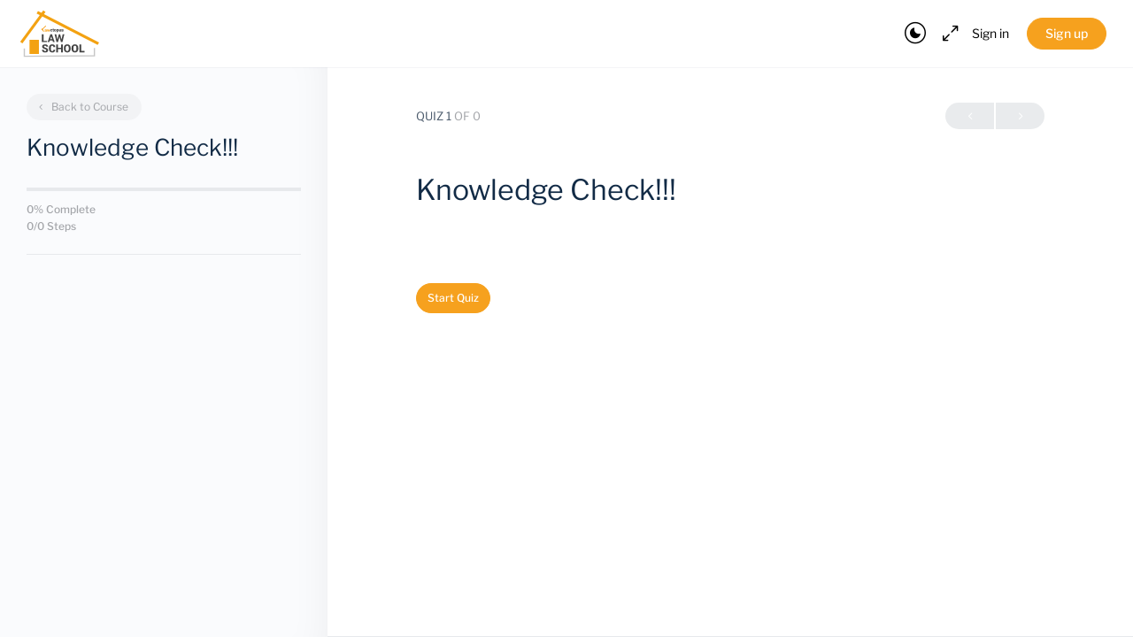

--- FILE ---
content_type: text/html; charset=UTF-8
request_url: https://www.lawctopuslawschool.com/quizzes/knowledge-check/
body_size: 64827
content:

<!doctype html>
<html lang="en-US" prefix="og: https://ogp.me/ns#">
	<head><script data-no-optimize="1">var litespeed_docref=sessionStorage.getItem("litespeed_docref");litespeed_docref&&(Object.defineProperty(document,"referrer",{get:function(){return litespeed_docref}}),sessionStorage.removeItem("litespeed_docref"));</script>
		<meta charset="UTF-8">
		<link rel="profile" href="http://gmpg.org/xfn/11">
		<script type="text/html" id="tmpl-bb-link-preview">
<% if ( link_scrapping ) { %>
	<% if ( link_loading ) { %>
		<span class="bb-url-scrapper-loading bb-ajax-loader"><i class="bb-icon-l bb-icon-spinner animate-spin"></i>Loading preview...</span>
	<% } %>
	<% if ( link_success || link_error ) { %>
		<a title="Cancel Preview" href="#" id="bb-close-link-suggestion">Remove Preview</a>
		<div class="bb-link-preview-container">

			<% if ( link_images && link_images.length && link_success && ! link_error && '' !== link_image_index ) { %>
				<div id="bb-url-scrapper-img-holder">
					<div class="bb-link-preview-image">
						<div class="bb-link-preview-image-cover">
							<img src="<%= link_images[link_image_index] %>"/>
						</div>
						<div class="bb-link-preview-icons">
							<%
							if ( link_images.length > 1 ) { %>
								<a data-bp-tooltip-pos="up" data-bp-tooltip="Change image" href="#" class="icon-exchange toolbar-button bp-tooltip" id="icon-exchange"><i class="bb-icon-l bb-icon-exchange"></i></a>
							<% } %>
							<% if ( link_images.length ) { %>
								<a data-bp-tooltip-pos="up" data-bp-tooltip="Remove image" href="#" class="icon-image-slash toolbar-button bp-tooltip" id="bb-link-preview-remove-image"><i class="bb-icon-l bb-icon-image-slash"></i></a>
							<% } %>
							<a data-bp-tooltip-pos="up" data-bp-tooltip="Confirm" class="toolbar-button bp-tooltip" href="#" id="bb-link-preview-select-image">
								<i class="bb-icon-check bb-icon-l"></i>
							</a>
						</div>
					</div>
					<% if ( link_images.length > 1 ) { %>
						<div class="bb-url-thumb-nav">
							<button type="button" id="bb-url-prevPicButton"><span class="bb-icon-l bb-icon-angle-left"></span></button>
							<button type="button" id="bb-url-nextPicButton"><span class="bb-icon-l bb-icon-angle-right"></span></button>
							<div id="bb-url-scrapper-img-count">
								Image <%= link_image_index + 1 %>&nbsp;of&nbsp;<%= link_images.length %>
							</div>
						</div>
					<% } %>
				</div>
			<% } %>

			<% if ( link_success && ! link_error && link_url ) { %>
				<div class="bb-link-preview-info">
					<% var a = document.createElement('a');
						a.href = link_url;
						var hostname = a.hostname;
						var domainName = hostname.replace('www.', '' );
					%>

					<% if ( 'undefined' !== typeof link_title && link_title.trim() && link_description ) { %>
						<p class="bb-link-preview-link-name"><%= domainName %></p>
					<% } %>

					<% if ( link_success && ! link_error ) { %>
						<p class="bb-link-preview-title"><%= link_title %></p>
					<% } %>

					<% if ( link_success && ! link_error ) { %>
						<div class="bb-link-preview-excerpt"><p><%= link_description %></p></div>
					<% } %>
				</div>
			<% } %>
			<% if ( link_error && ! link_success ) { %>
				<div id="bb-url-error" class="bb-url-error"><%= link_error_msg %></div>
			<% } %>
		</div>
	<% } %>
<% } %>
</script>
<script type="text/html" id="tmpl-profile-card-popup">
	<div id="profile-card" class="bb-profile-card bb-popup-card" data-bp-item-id="" data-bp-item-component="members">

		<div class="skeleton-card">
			<div class="skeleton-card-body">
				<div class="skeleton-card-avatar bb-loading-bg"></div>
				<div class="skeleton-card-entity">
					<div class="skeleton-card-type bb-loading-bg"></div>
					<div class="skeleton-card-heading bb-loading-bg"></div>
					<div class="skeleton-card-meta bb-loading-bg"></div>
				</div>
			</div>
						<div class="skeleton-card-footer skeleton-footer-plain">
				<div class="skeleton-card-button bb-loading-bg"></div>
				<div class="skeleton-card-button bb-loading-bg"></div>
				<div class="skeleton-card-button bb-loading-bg"></div>
			</div>
		</div>

		<div class="bb-card-content">
			<div class="bb-card-body">
				<div class="bb-card-avatar">
					<span class="card-profile-status"></span>
					<img src="" alt="">
				</div>
				<div class="bb-card-entity">
					<div class="bb-card-profile-type"></div>
					<h4 class="bb-card-heading"></h4>
					<div class="bb-card-meta">
						<span class="card-meta-item card-meta-joined">Joined <span></span></span>
						<span class="card-meta-item card-meta-last-active"></span>
											</div>
				</div>
			</div>
			<div class="bb-card-footer">
								<div class="bb-card-action bb-card-action-outline">
					<a href="" class="card-button card-button-profile">View Profile</a>
				</div>
			</div>
		</div>

	</div>
</script>

            <style id="bb_learndash_30_custom_colors">

                
                .learndash-wrapper .bb-single-course-sidebar .ld-status.ld-primary-background {
                    background-color: #e2e7ed !important;
                    color: inherit !important;
                }

                .learndash-wrapper .ld-course-status .ld-status.ld-status-progress.ld-primary-background {
                    background-color: #ebe9e6 !important;
                    color: inherit !important;
                }

                .learndash-wrapper .learndash_content_wrap .wpProQuiz_content .wpProQuiz_button_reShowQuestion:hover {
                    background-color: #fff !important;
                }

                .learndash-wrapper .learndash_content_wrap .wpProQuiz_content .wpProQuiz_toplistTable th {
                    background-color: transparent !important;
                }

                .learndash-wrapper .wpProQuiz_content .wpProQuiz_button:not(.wpProQuiz_button_reShowQuestion):not(.wpProQuiz_button_restartQuiz) {
                    color: #fff !important;
                }

                .learndash-wrapper .wpProQuiz_content .wpProQuiz_button.wpProQuiz_button_restartQuiz {
                    color: #fff !important;
                }

                .wpProQuiz_content .wpProQuiz_results > div > .wpProQuiz_button,
                .learndash-wrapper .bb-learndash-content-wrap .ld-item-list .ld-item-list-item a.ld-item-name:hover,
                .learndash-wrapper .bb-learndash-content-wrap .ld-item-list .ld-item-list-item .ld-item-list-item-preview:hover a.ld-item-name .ld-item-title,
                .learndash-wrapper .bb-learndash-content-wrap .ld-item-list .ld-item-list-item .ld-item-list-item-preview:hover .ld-expand-button .ld-icon-arrow-down,
                .lms-topic-sidebar-wrapper .lms-lessions-list > ol li a.bb-lesson-head:hover,
                .learndash-wrapper .bb-learndash-content-wrap .ld-primary-color-hover:hover,
                .learndash-wrapper .learndash_content_wrap .ld-table-list-item-quiz .ld-primary-color-hover:hover .ld-item-title,
                .learndash-wrapper .ld-item-list-item-expanded .ld-table-list-items .ld-table-list-item .ld-table-list-item-quiz .ld-primary-color-hover:hover .ld-item-title,
                .learndash-wrapper .ld-table-list .ld-table-list-items div.ld-table-list-item a.ld-table-list-item-preview:hover .ld-topic-title,
                .lms-lesson-content .bb-type-list li a:hover,
                .lms-lesson-content .lms-quiz-list li a:hover,
                .learndash-wrapper .ld-expand-button.ld-button-alternate:hover .ld-icon-arrow-down,
                .learndash-wrapper .ld-table-list .ld-table-list-items div.ld-table-list-item a.ld-table-list-item-preview:hover .ld-topic-title:before,
                .bb-lessons-list .lms-toggle-lesson i:hover,
                .lms-topic-sidebar-wrapper .lms-course-quizzes-list > ul li a:hover,
                .lms-topic-sidebar-wrapper .lms-course-members-list .course-members-list a:hover,
                .lms-topic-sidebar-wrapper .lms-course-members-list .bb-course-member-wrap > .list-members-extra,
                .lms-topic-sidebar-wrapper .lms-course-members-list .bb-course-member-wrap > .list-members-extra:hover,
                .learndash-wrapper .ld-item-list .ld-item-list-item.ld-item-lesson-item .ld-item-list-item-preview .ld-item-name .ld-item-title .ld-item-components span,
                .bb-about-instructor h5 a:hover,
                .learndash_content_wrap .comment-respond .comment-author:hover,
                .single-sfwd-courses .comment-respond .comment-author:hover {
                    color: #f3a212 !important;
                }

                .learndash-wrapper .learndash_content_wrap #quiz_continue_link,
                .learndash-wrapper .learndash_content_wrap .learndash_mark_complete_button,
                .learndash-wrapper .learndash_content_wrap #learndash_mark_complete_button,
                .learndash-wrapper .learndash_content_wrap .ld-status-complete,
                .learndash-wrapper .learndash_content_wrap .ld-alert-success .ld-button,
                .learndash-wrapper .learndash_content_wrap .ld-alert-success .ld-alert-icon,
                .wpProQuiz_questionList[data-type="assessment_answer"] .wpProQuiz_questionListItem label.is-selected:before,
                .wpProQuiz_questionList[data-type="single"] .wpProQuiz_questionListItem label.is-selected:before,
                .wpProQuiz_questionList[data-type="multiple"] .wpProQuiz_questionListItem label.is-selected:before {
                    background-color: #f3a212 !important;
                }

                .wpProQuiz_content .wpProQuiz_results > div > .wpProQuiz_button,
                .wpProQuiz_questionList[data-type="multiple"] .wpProQuiz_questionListItem label.is-selected:before {
                    border-color: #f3a212 !important;
                }

                .learndash-wrapper .wpProQuiz_content .wpProQuiz_button.wpProQuiz_button_restartQuiz,
                .learndash-wrapper .wpProQuiz_content .wpProQuiz_button.wpProQuiz_button_restartQuiz:hover,
                #learndash-page-content .sfwd-course-nav .learndash_next_prev_link a:hover,
                .bb-cover-list-item .ld-primary-background {
                    background-color: #f3a212 !important;
                }

                
                
                .lms-topic-sidebar-wrapper .ld-secondary-background,
                .i-progress.i-progress-completed,
                .bb-cover-list-item .ld-secondary-background,
                .learndash-wrapper .ld-status-icon.ld-status-complete.ld-secondary-background,
                .learndash-wrapper .ld-status-icon.ld-quiz-complete,
                .ld-progress-bar .ld-progress-bar-percentage.ld-secondary-background {
                    background-color: #f3a212 !important;
                }

                .bb-progress .bb-progress-circle {
                    border-color: #f3a212 !important;
                }

                .learndash-wrapper .ld-alert-success {
                    border-color: #DCDFE3 !important;
                }

                .learndash-wrapper .ld-secondary-in-progress-icon {
                    color: #f3a212 !important;
                }

                .learndash-wrapper .bb-learndash-content-wrap .ld-secondary-in-progress-icon {
                    border-left-color: #DEDFE2 !important;
                    border-top-color: #DEDFE2 !important;
                }

                
                
                .learndash-wrapper .ld-item-list .ld-item-list-item.ld-item-lesson-item .ld-item-name .ld-item-title .ld-item-components span.ld-status-waiting,
                .learndash-wrapper .ld-item-list .ld-item-list-item.ld-item-lesson-item .ld-item-name .ld-item-title .ld-item-components span.ld-status-waiting span.ld-icon,
                .learndash-wrapper .ld-status-waiting {
                    background-color: #ffd200 !important;
                }

                
            </style>

			<link rel='dns-prefetch' href='//accounts.google.com'>
<link rel='dns-prefetch' href='//www.gstatic.com'>
<link rel='dns-prefetch' href='//firebase.googleapis.com'>
<link rel='dns-prefetch' href='//www.googletagmanager.com'>
<link rel='dns-prefetch' href='//use.fontawesome.com'>
<link rel='dns-prefetch' href='//ajax.googleapis.com'>
<link rel='dns-prefetch' href='//www.google-analytics.com'>
<link rel='dns-prefetch' href='//analytics.google.com'>

<!-- Google Tag Manager for WordPress by gtm4wp.com -->
<script data-cfasync="false" data-pagespeed-no-defer>
	var gtm4wp_datalayer_name = "dataLayer";
	var dataLayer = dataLayer || [];
	const gtm4wp_use_sku_instead = 0;
	const gtm4wp_currency = 'INR';
	const gtm4wp_product_per_impression = 10;
	const gtm4wp_clear_ecommerce = false;
	const gtm4wp_datalayer_max_timeout = 2000;
</script>
<!-- End Google Tag Manager for WordPress by gtm4wp.com -->
<!-- Search Engine Optimization by Rank Math - https://rankmath.com/ -->
<meta name="viewport" content="width=device-width, initial-scale=1.0, maximum-scale=3.0, user-scalable=1" /><title>Knowledge Check!!! - Lawctopus Law School</title><link rel="preload" href="https://cdn.lawctopuslawschool.com/wp-content/uploads/2022/01/Lawctopus-lawschool-logo-o.svg" as="image" fetchpriority="high"><link rel="preload" href="https://cdn.lawctopuslawschool.com/wp-content/uploads/2022/07/Lawctopus-lawschool-logo-o.png" as="image" imagesrcset="https://cdn.lawctopuslawschool.com/wp-content/uploads/2022/07/Lawctopus-lawschool-logo-o.png.webp 425w, https://cdn.lawctopuslawschool.com/wp-content/uploads/2022/07/Lawctopus-lawschool-logo-o-300x176.png.webp 300w" imagesizes="(max-width: 425px) 100vw, 425px" fetchpriority="high"><link rel="preload" href="https://cdn.lawctopuslawschool.com/wp-content/uploads/2022/02/Group-1063.png" as="image" imagesrcset="https://cdn.lawctopuslawschool.com/wp-content/uploads/2022/02/Group-1063.png.webp 155w, https://cdn.lawctopuslawschool.com/wp-content/uploads/2022/02/Group-1063-150x150.png.webp 150w, https://cdn.lawctopuslawschool.com/wp-content/uploads/2022/02/Group-1063-100x100.png.webp 100w" imagesizes="(max-width: 155px) 100vw, 155px" fetchpriority="high"><link rel="preload" href="https://cdn.lawctopuslawschool.com/wp-content/uploads/2022/02/1x1-Logo-Lawtopus-AI-3.png" as="image" imagesrcset="https://cdn.lawctopuslawschool.com/wp-content/uploads/2022/02/1x1-Logo-Lawtopus-AI-3.png.webp 512w, https://cdn.lawctopuslawschool.com/wp-content/uploads/2022/02/1x1-Logo-Lawtopus-AI-3-300x300.png.webp 300w, https://cdn.lawctopuslawschool.com/wp-content/uploads/2022/02/1x1-Logo-Lawtopus-AI-3-150x150.png.webp 150w, https://cdn.lawctopuslawschool.com/wp-content/uploads/2022/02/1x1-Logo-Lawtopus-AI-3-100x100.png.webp 100w" imagesizes="(max-width: 512px) 100vw, 512px" fetchpriority="high"><link rel="preload" href="https://cdn.lawctopuslawschool.com/wp-content/themes/buddyboss-theme/assets/css/buddypress.min.css?ver=2.8.51" as="style" onload="this.rel='stylesheet';this.removeAttribute('onload');"><link rel="preload" href="https://cdn.lawctopuslawschool.com/wp-content/plugins/buddyboss-platform/bp-templates/bp-nouveau/icons/css/icons-map.min.css?ver=2.8.61" as="style" onload="this.rel='stylesheet';this.removeAttribute('onload');">
<meta name="robots" content="index, follow, max-snippet:-1, max-video-preview:-1, max-image-preview:large"/>
<link rel="canonical" href="https://www.lawctopuslawschool.com/quizzes/knowledge-check/" />
<meta property="og:locale" content="en_US" />
<meta property="og:type" content="article" />
<meta property="og:title" content="Knowledge Check!!! - Lawctopus Law School" />
<meta property="og:url" content="https://www.lawctopuslawschool.com/quizzes/knowledge-check/" />
<meta property="og:site_name" content="Lawctopus Law School" />
<meta property="og:updated_time" content="2023-03-17T13:59:56+05:30" />
<meta name="twitter:card" content="summary_large_image" />
<meta name="twitter:title" content="Knowledge Check!!! - Lawctopus Law School" />
<!-- /Rank Math WordPress SEO plugin -->

<link rel='dns-prefetch' href='//www.googletagmanager.com' />
<link rel='dns-prefetch' href='//js.hs-scripts.com' />
<link rel='dns-prefetch' href='https://fonts.bunny.net' />
<link rel='dns-prefetch' href='//use.fontawesome.com' />
<link rel='dns-prefetch' href='//ajax.googleapis.com' />
<link rel='dns-prefetch' href='//www.google-analytics.com' />
<link rel='dns-prefetch' href='//analytics.google.com' />
<link rel='preconnect' href='https://cdn.lawctopuslawschool.com' />
<link rel='preconnect' href='https://fonts.bunny.net' />
<link rel='preconnect' href='https://fonts.bunny.net' crossorigin />
<link rel="alternate" type="application/rss+xml" title="Lawctopus Law School &raquo; Feed" href="https://www.lawctopuslawschool.com/feed/" />
<link rel="alternate" type="application/rss+xml" title="Lawctopus Law School &raquo; Comments Feed" href="https://www.lawctopuslawschool.com/comments/feed/" />
<link rel="alternate" title="oEmbed (JSON)" type="application/json+oembed" href="https://www.lawctopuslawschool.com/wp-json/oembed/1.0/embed?url=https%3A%2F%2Fwww.lawctopuslawschool.com%2Fquizzes%2Fknowledge-check%2F" />
<link rel="alternate" title="oEmbed (XML)" type="text/xml+oembed" href="https://www.lawctopuslawschool.com/wp-json/oembed/1.0/embed?url=https%3A%2F%2Fwww.lawctopuslawschool.com%2Fquizzes%2Fknowledge-check%2F&#038;format=xml" />
<style id='wp-img-auto-sizes-contain-inline-css' type='text/css'>
img:is([sizes=auto i],[sizes^="auto," i]){contain-intrinsic-size:3000px 1500px}
/*# sourceURL=wp-img-auto-sizes-contain-inline-css */
</style>

<link rel='stylesheet' id='bp-nouveau-icons-map-css' href='https://cdn.lawctopuslawschool.com/wp-content/plugins/buddyboss-platform/bp-templates/bp-nouveau/icons/css/icons-map.min.css?ver=2.11.0' type='text/css' media='all' />
<link rel='stylesheet' id='bp-nouveau-bb-icons-css' href='https://cdn.lawctopuslawschool.com/wp-content/plugins/buddyboss-platform/bp-templates/bp-nouveau/icons/css/bb-icons.min.css?ver=1.0.8' type='text/css' media='all' />
<link rel='stylesheet' id='buddyboss_legacy-css' href='https://cdn.lawctopuslawschool.com/wp-content/themes/buddyboss-theme/inc/plugins/buddyboss-menu-icons/vendor/kucrut/icon-picker/css/types/buddyboss_legacy.css?ver=1.0' type='text/css' media='all' />
<link rel='stylesheet' id='wp-block-library-css' href='https://cdn.lawctopuslawschool.com/wp-includes/css/dist/block-library/style.min.css?ver=1dfa77f76fb548c3a5818a09e57637df' type='text/css' media='all' />
<style id='classic-theme-styles-inline-css' type='text/css'>
/*! This file is auto-generated */
.wp-block-button__link{color:#fff;background-color:#32373c;border-radius:9999px;box-shadow:none;text-decoration:none;padding:calc(.667em + 2px) calc(1.333em + 2px);font-size:1.125em}.wp-block-file__button{background:#32373c;color:#fff;text-decoration:none}
/*# sourceURL=/wp-includes/css/classic-themes.min.css */
</style>
<link rel='stylesheet' id='bb_theme_block-buddypanel-style-css-css' href='https://cdn.lawctopuslawschool.com/wp-content/themes/buddyboss-theme/blocks/buddypanel/build/style-buddypanel.css?ver=a43481f57c3cc73f6cce06223a569c14' type='text/css' media='all' />
<link rel='stylesheet' id='jet-engine-frontend-css' href='https://cdn.lawctopuslawschool.com/wp-content/plugins/jet-engine/assets/css/frontend.css?ver=3.8.3' type='text/css' media='all' />
<style id='global-styles-inline-css' type='text/css'>
:root{--wp--preset--aspect-ratio--square: 1;--wp--preset--aspect-ratio--4-3: 4/3;--wp--preset--aspect-ratio--3-4: 3/4;--wp--preset--aspect-ratio--3-2: 3/2;--wp--preset--aspect-ratio--2-3: 2/3;--wp--preset--aspect-ratio--16-9: 16/9;--wp--preset--aspect-ratio--9-16: 9/16;--wp--preset--color--black: #000000;--wp--preset--color--cyan-bluish-gray: #abb8c3;--wp--preset--color--white: #ffffff;--wp--preset--color--pale-pink: #f78da7;--wp--preset--color--vivid-red: #cf2e2e;--wp--preset--color--luminous-vivid-orange: #ff6900;--wp--preset--color--luminous-vivid-amber: #fcb900;--wp--preset--color--light-green-cyan: #7bdcb5;--wp--preset--color--vivid-green-cyan: #00d084;--wp--preset--color--pale-cyan-blue: #8ed1fc;--wp--preset--color--vivid-cyan-blue: #0693e3;--wp--preset--color--vivid-purple: #9b51e0;--wp--preset--gradient--vivid-cyan-blue-to-vivid-purple: linear-gradient(135deg,rgb(6,147,227) 0%,rgb(155,81,224) 100%);--wp--preset--gradient--light-green-cyan-to-vivid-green-cyan: linear-gradient(135deg,rgb(122,220,180) 0%,rgb(0,208,130) 100%);--wp--preset--gradient--luminous-vivid-amber-to-luminous-vivid-orange: linear-gradient(135deg,rgb(252,185,0) 0%,rgb(255,105,0) 100%);--wp--preset--gradient--luminous-vivid-orange-to-vivid-red: linear-gradient(135deg,rgb(255,105,0) 0%,rgb(207,46,46) 100%);--wp--preset--gradient--very-light-gray-to-cyan-bluish-gray: linear-gradient(135deg,rgb(238,238,238) 0%,rgb(169,184,195) 100%);--wp--preset--gradient--cool-to-warm-spectrum: linear-gradient(135deg,rgb(74,234,220) 0%,rgb(151,120,209) 20%,rgb(207,42,186) 40%,rgb(238,44,130) 60%,rgb(251,105,98) 80%,rgb(254,248,76) 100%);--wp--preset--gradient--blush-light-purple: linear-gradient(135deg,rgb(255,206,236) 0%,rgb(152,150,240) 100%);--wp--preset--gradient--blush-bordeaux: linear-gradient(135deg,rgb(254,205,165) 0%,rgb(254,45,45) 50%,rgb(107,0,62) 100%);--wp--preset--gradient--luminous-dusk: linear-gradient(135deg,rgb(255,203,112) 0%,rgb(199,81,192) 50%,rgb(65,88,208) 100%);--wp--preset--gradient--pale-ocean: linear-gradient(135deg,rgb(255,245,203) 0%,rgb(182,227,212) 50%,rgb(51,167,181) 100%);--wp--preset--gradient--electric-grass: linear-gradient(135deg,rgb(202,248,128) 0%,rgb(113,206,126) 100%);--wp--preset--gradient--midnight: linear-gradient(135deg,rgb(2,3,129) 0%,rgb(40,116,252) 100%);--wp--preset--font-size--small: 13px;--wp--preset--font-size--medium: 20px;--wp--preset--font-size--large: 36px;--wp--preset--font-size--x-large: 42px;--wp--preset--spacing--20: 0.44rem;--wp--preset--spacing--30: 0.67rem;--wp--preset--spacing--40: 1rem;--wp--preset--spacing--50: 1.5rem;--wp--preset--spacing--60: 2.25rem;--wp--preset--spacing--70: 3.38rem;--wp--preset--spacing--80: 5.06rem;--wp--preset--shadow--natural: 6px 6px 9px rgba(0, 0, 0, 0.2);--wp--preset--shadow--deep: 12px 12px 50px rgba(0, 0, 0, 0.4);--wp--preset--shadow--sharp: 6px 6px 0px rgba(0, 0, 0, 0.2);--wp--preset--shadow--outlined: 6px 6px 0px -3px rgb(255, 255, 255), 6px 6px rgb(0, 0, 0);--wp--preset--shadow--crisp: 6px 6px 0px rgb(0, 0, 0);}:where(.is-layout-flex){gap: 0.5em;}:where(.is-layout-grid){gap: 0.5em;}body .is-layout-flex{display: flex;}.is-layout-flex{flex-wrap: wrap;align-items: center;}.is-layout-flex > :is(*, div){margin: 0;}body .is-layout-grid{display: grid;}.is-layout-grid > :is(*, div){margin: 0;}:where(.wp-block-columns.is-layout-flex){gap: 2em;}:where(.wp-block-columns.is-layout-grid){gap: 2em;}:where(.wp-block-post-template.is-layout-flex){gap: 1.25em;}:where(.wp-block-post-template.is-layout-grid){gap: 1.25em;}.has-black-color{color: var(--wp--preset--color--black) !important;}.has-cyan-bluish-gray-color{color: var(--wp--preset--color--cyan-bluish-gray) !important;}.has-white-color{color: var(--wp--preset--color--white) !important;}.has-pale-pink-color{color: var(--wp--preset--color--pale-pink) !important;}.has-vivid-red-color{color: var(--wp--preset--color--vivid-red) !important;}.has-luminous-vivid-orange-color{color: var(--wp--preset--color--luminous-vivid-orange) !important;}.has-luminous-vivid-amber-color{color: var(--wp--preset--color--luminous-vivid-amber) !important;}.has-light-green-cyan-color{color: var(--wp--preset--color--light-green-cyan) !important;}.has-vivid-green-cyan-color{color: var(--wp--preset--color--vivid-green-cyan) !important;}.has-pale-cyan-blue-color{color: var(--wp--preset--color--pale-cyan-blue) !important;}.has-vivid-cyan-blue-color{color: var(--wp--preset--color--vivid-cyan-blue) !important;}.has-vivid-purple-color{color: var(--wp--preset--color--vivid-purple) !important;}.has-black-background-color{background-color: var(--wp--preset--color--black) !important;}.has-cyan-bluish-gray-background-color{background-color: var(--wp--preset--color--cyan-bluish-gray) !important;}.has-white-background-color{background-color: var(--wp--preset--color--white) !important;}.has-pale-pink-background-color{background-color: var(--wp--preset--color--pale-pink) !important;}.has-vivid-red-background-color{background-color: var(--wp--preset--color--vivid-red) !important;}.has-luminous-vivid-orange-background-color{background-color: var(--wp--preset--color--luminous-vivid-orange) !important;}.has-luminous-vivid-amber-background-color{background-color: var(--wp--preset--color--luminous-vivid-amber) !important;}.has-light-green-cyan-background-color{background-color: var(--wp--preset--color--light-green-cyan) !important;}.has-vivid-green-cyan-background-color{background-color: var(--wp--preset--color--vivid-green-cyan) !important;}.has-pale-cyan-blue-background-color{background-color: var(--wp--preset--color--pale-cyan-blue) !important;}.has-vivid-cyan-blue-background-color{background-color: var(--wp--preset--color--vivid-cyan-blue) !important;}.has-vivid-purple-background-color{background-color: var(--wp--preset--color--vivid-purple) !important;}.has-black-border-color{border-color: var(--wp--preset--color--black) !important;}.has-cyan-bluish-gray-border-color{border-color: var(--wp--preset--color--cyan-bluish-gray) !important;}.has-white-border-color{border-color: var(--wp--preset--color--white) !important;}.has-pale-pink-border-color{border-color: var(--wp--preset--color--pale-pink) !important;}.has-vivid-red-border-color{border-color: var(--wp--preset--color--vivid-red) !important;}.has-luminous-vivid-orange-border-color{border-color: var(--wp--preset--color--luminous-vivid-orange) !important;}.has-luminous-vivid-amber-border-color{border-color: var(--wp--preset--color--luminous-vivid-amber) !important;}.has-light-green-cyan-border-color{border-color: var(--wp--preset--color--light-green-cyan) !important;}.has-vivid-green-cyan-border-color{border-color: var(--wp--preset--color--vivid-green-cyan) !important;}.has-pale-cyan-blue-border-color{border-color: var(--wp--preset--color--pale-cyan-blue) !important;}.has-vivid-cyan-blue-border-color{border-color: var(--wp--preset--color--vivid-cyan-blue) !important;}.has-vivid-purple-border-color{border-color: var(--wp--preset--color--vivid-purple) !important;}.has-vivid-cyan-blue-to-vivid-purple-gradient-background{background: var(--wp--preset--gradient--vivid-cyan-blue-to-vivid-purple) !important;}.has-light-green-cyan-to-vivid-green-cyan-gradient-background{background: var(--wp--preset--gradient--light-green-cyan-to-vivid-green-cyan) !important;}.has-luminous-vivid-amber-to-luminous-vivid-orange-gradient-background{background: var(--wp--preset--gradient--luminous-vivid-amber-to-luminous-vivid-orange) !important;}.has-luminous-vivid-orange-to-vivid-red-gradient-background{background: var(--wp--preset--gradient--luminous-vivid-orange-to-vivid-red) !important;}.has-very-light-gray-to-cyan-bluish-gray-gradient-background{background: var(--wp--preset--gradient--very-light-gray-to-cyan-bluish-gray) !important;}.has-cool-to-warm-spectrum-gradient-background{background: var(--wp--preset--gradient--cool-to-warm-spectrum) !important;}.has-blush-light-purple-gradient-background{background: var(--wp--preset--gradient--blush-light-purple) !important;}.has-blush-bordeaux-gradient-background{background: var(--wp--preset--gradient--blush-bordeaux) !important;}.has-luminous-dusk-gradient-background{background: var(--wp--preset--gradient--luminous-dusk) !important;}.has-pale-ocean-gradient-background{background: var(--wp--preset--gradient--pale-ocean) !important;}.has-electric-grass-gradient-background{background: var(--wp--preset--gradient--electric-grass) !important;}.has-midnight-gradient-background{background: var(--wp--preset--gradient--midnight) !important;}.has-small-font-size{font-size: var(--wp--preset--font-size--small) !important;}.has-medium-font-size{font-size: var(--wp--preset--font-size--medium) !important;}.has-large-font-size{font-size: var(--wp--preset--font-size--large) !important;}.has-x-large-font-size{font-size: var(--wp--preset--font-size--x-large) !important;}
:where(.wp-block-post-template.is-layout-flex){gap: 1.25em;}:where(.wp-block-post-template.is-layout-grid){gap: 1.25em;}
:where(.wp-block-term-template.is-layout-flex){gap: 1.25em;}:where(.wp-block-term-template.is-layout-grid){gap: 1.25em;}
:where(.wp-block-columns.is-layout-flex){gap: 2em;}:where(.wp-block-columns.is-layout-grid){gap: 2em;}
:root :where(.wp-block-pullquote){font-size: 1.5em;line-height: 1.6;}
/*# sourceURL=global-styles-inline-css */
</style>
<link rel='stylesheet' id='bb-pro-enqueue-scripts-css' href='https://cdn.lawctopuslawschool.com/wp-content/plugins/buddyboss-platform-pro/assets/css/index.min.css?ver=2.7.21' type='text/css' media='all' />
<link rel='stylesheet' id='bb-access-control-css' href='https://cdn.lawctopuslawschool.com/wp-content/plugins/buddyboss-platform-pro/includes/access-control/assets/css/bb-access-control.min.css?ver=2.7.21' type='text/css' media='all' />
<link rel='stylesheet' id='bb-meprlms-frontend-css' href='https://cdn.lawctopuslawschool.com/wp-content/plugins/buddyboss-platform-pro/includes/integrations/meprlms/assets/css/meprlms-frontend.min.css?ver=2.11.0' type='text/css' media='all' />
<link rel='stylesheet' id='bb-tutorlms-admin-css' href='https://cdn.lawctopuslawschool.com/wp-content/plugins/buddyboss-platform-pro/includes/integrations/tutorlms/assets/css/bb-tutorlms-admin.min.css?ver=2.11.0' type='text/css' media='all' />
<link rel='stylesheet' id='custom-login-css-css' href='https://cdn.lawctopuslawschool.com/wp-content/plugins/custom-login-regsiter/css/custom-popup.css?v=28.5&#038;ver=1dfa77f76fb548c3a5818a09e57637df' type='text/css' media='all' />
<link rel='stylesheet' id='ld_cvss-social-buttons-css' href='https://cdn.lawctopuslawschool.com/wp-content/plugins/learndash-certificate-verify-and-share-v1.0.14/assets/css/social-buttons.css?ver=1.0.14' type='text/css' media='all' />
<link rel='stylesheet' id='uncannyowl-learndash-toolkit-free-css' href='https://cdn.lawctopuslawschool.com/wp-content/plugins/uncanny-learndash-toolkit/src/assets/frontend/dist/bundle.min.css?ver=3.8.0.2' type='text/css' media='all' />
<link rel='stylesheet' id='ultp-frontend-css' href='https://cdn.lawctopuslawschool.com/wp-content/plugins/uncanny-toolkit-pro/src/assets/dist/frontend/bundle.min.css?ver=4.2' type='text/css' media='all' />
<link rel='stylesheet' id='learndash_quiz_front_css-css' href='https://cdn.lawctopuslawschool.com/wp-content/plugins/sfwd-lms/themes/legacy/templates/learndash_quiz_front.min.css?ver=4.10.3' type='text/css' media='all' />
<link rel='stylesheet' id='jquery-dropdown-css-css' href='https://cdn.lawctopuslawschool.com/wp-content/plugins/sfwd-lms/assets/css/jquery.dropdown.min.css?ver=4.10.3' type='text/css' media='all' />
<link rel='stylesheet' id='learndash_lesson_video-css' href='https://cdn.lawctopuslawschool.com/wp-content/plugins/sfwd-lms/themes/legacy/templates/learndash_lesson_video.min.css?ver=4.10.3' type='text/css' media='all' />
<link rel='stylesheet' id='ivory-search-styles-css' href='https://cdn.lawctopuslawschool.com/wp-content/plugins/add-search-to-menu/public/css/ivory-search.min.css?ver=5.5.14' type='text/css' media='all' />
<link rel='stylesheet' id='redux-extendify-styles-css' href='https://cdn.lawctopuslawschool.com/wp-content/themes/buddyboss-theme/inc/admin/framework/redux-core/assets/css/extendify-utilities.css?ver=4.4.11' type='text/css' media='all' />
<link rel='stylesheet' id='learndash-front-css' href='https://cdn.lawctopuslawschool.com/wp-content/plugins/sfwd-lms/themes/ld30/assets/css/learndash.min.css?ver=4.10.3' type='text/css' media='all' />
<style id='learndash-front-inline-css' type='text/css'>
		.learndash-wrapper .ld-item-list .ld-item-list-item.ld-is-next,
		.learndash-wrapper .wpProQuiz_content .wpProQuiz_questionListItem label:focus-within {
			border-color: #f3a212;
		}

		/*
		.learndash-wrapper a:not(.ld-button):not(#quiz_continue_link):not(.ld-focus-menu-link):not(.btn-blue):not(#quiz_continue_link):not(.ld-js-register-account):not(#ld-focus-mode-course-heading):not(#btn-join):not(.ld-item-name):not(.ld-table-list-item-preview):not(.ld-lesson-item-preview-heading),
		 */

		.learndash-wrapper .ld-breadcrumbs a,
		.learndash-wrapper .ld-lesson-item.ld-is-current-lesson .ld-lesson-item-preview-heading,
		.learndash-wrapper .ld-lesson-item.ld-is-current-lesson .ld-lesson-title,
		.learndash-wrapper .ld-primary-color-hover:hover,
		.learndash-wrapper .ld-primary-color,
		.learndash-wrapper .ld-primary-color-hover:hover,
		.learndash-wrapper .ld-primary-color,
		.learndash-wrapper .ld-tabs .ld-tabs-navigation .ld-tab.ld-active,
		.learndash-wrapper .ld-button.ld-button-transparent,
		.learndash-wrapper .ld-button.ld-button-reverse,
		.learndash-wrapper .ld-icon-certificate,
		.learndash-wrapper .ld-login-modal .ld-login-modal-login .ld-modal-heading,
		#wpProQuiz_user_content a,
		.learndash-wrapper .ld-item-list .ld-item-list-item a.ld-item-name:hover,
		.learndash-wrapper .ld-focus-comments__heading-actions .ld-expand-button,
		.learndash-wrapper .ld-focus-comments__heading a,
		.learndash-wrapper .ld-focus-comments .comment-respond a,
		.learndash-wrapper .ld-focus-comment .ld-comment-reply a.comment-reply-link:hover,
		.learndash-wrapper .ld-expand-button.ld-button-alternate {
			color: #f3a212 !important;
		}

		.learndash-wrapper .ld-focus-comment.bypostauthor>.ld-comment-wrapper,
		.learndash-wrapper .ld-focus-comment.role-group_leader>.ld-comment-wrapper,
		.learndash-wrapper .ld-focus-comment.role-administrator>.ld-comment-wrapper {
			background-color:rgba(243, 162, 18, 0.03) !important;
		}


		.learndash-wrapper .ld-primary-background,
		.learndash-wrapper .ld-tabs .ld-tabs-navigation .ld-tab.ld-active:after {
			background: #f3a212 !important;
		}



		.learndash-wrapper .ld-course-navigation .ld-lesson-item.ld-is-current-lesson .ld-status-incomplete,
		.learndash-wrapper .ld-focus-comment.bypostauthor:not(.ptype-sfwd-assignment) >.ld-comment-wrapper>.ld-comment-avatar img,
		.learndash-wrapper .ld-focus-comment.role-group_leader>.ld-comment-wrapper>.ld-comment-avatar img,
		.learndash-wrapper .ld-focus-comment.role-administrator>.ld-comment-wrapper>.ld-comment-avatar img {
			border-color: #f3a212 !important;
		}



		.learndash-wrapper .ld-loading::before {
			border-top:3px solid #f3a212 !important;
		}

		.learndash-wrapper .ld-button:hover:not(.learndash-link-previous-incomplete):not(.ld-button-transparent),
		#learndash-tooltips .ld-tooltip:after,
		#learndash-tooltips .ld-tooltip,
		.learndash-wrapper .ld-primary-background,
		.learndash-wrapper .btn-join,
		.learndash-wrapper #btn-join,
		.learndash-wrapper .ld-button:not(.ld-button-reverse):not(.learndash-link-previous-incomplete):not(.ld-button-transparent),
		.learndash-wrapper .ld-expand-button,
		.learndash-wrapper .wpProQuiz_content .wpProQuiz_button:not(.wpProQuiz_button_reShowQuestion):not(.wpProQuiz_button_restartQuiz),
		.learndash-wrapper .wpProQuiz_content .wpProQuiz_button2,
		.learndash-wrapper .ld-focus .ld-focus-sidebar .ld-course-navigation-heading,
		.learndash-wrapper .ld-focus .ld-focus-sidebar .ld-focus-sidebar-trigger,
		.learndash-wrapper .ld-focus-comments .form-submit #submit,
		.learndash-wrapper .ld-login-modal input[type='submit'],
		.learndash-wrapper .ld-login-modal .ld-login-modal-register,
		.learndash-wrapper .wpProQuiz_content .wpProQuiz_certificate a.btn-blue,
		.learndash-wrapper .ld-focus .ld-focus-header .ld-user-menu .ld-user-menu-items a,
		#wpProQuiz_user_content table.wp-list-table thead th,
		#wpProQuiz_overlay_close,
		.learndash-wrapper .ld-expand-button.ld-button-alternate .ld-icon {
			background-color: #f3a212 !important;
		}

		.learndash-wrapper .ld-focus .ld-focus-header .ld-user-menu .ld-user-menu-items:before {
			border-bottom-color: #f3a212 !important;
		}

		.learndash-wrapper .ld-button.ld-button-transparent:hover {
			background: transparent !important;
		}

		.learndash-wrapper .ld-focus .ld-focus-header .sfwd-mark-complete .learndash_mark_complete_button,
		.learndash-wrapper .ld-focus .ld-focus-header #sfwd-mark-complete #learndash_mark_complete_button,
		.learndash-wrapper .ld-button.ld-button-transparent,
		.learndash-wrapper .ld-button.ld-button-alternate,
		.learndash-wrapper .ld-expand-button.ld-button-alternate {
			background-color:transparent !important;
		}

		.learndash-wrapper .ld-focus-header .ld-user-menu .ld-user-menu-items a,
		.learndash-wrapper .ld-button.ld-button-reverse:hover,
		.learndash-wrapper .ld-alert-success .ld-alert-icon.ld-icon-certificate,
		.learndash-wrapper .ld-alert-warning .ld-button:not(.learndash-link-previous-incomplete),
		.learndash-wrapper .ld-primary-background.ld-status {
			color:white !important;
		}

		.learndash-wrapper .ld-status.ld-status-unlocked {
			background-color: rgba(243,162,18,0.2) !important;
			color: #f3a212 !important;
		}

		.learndash-wrapper .wpProQuiz_content .wpProQuiz_addToplist {
			background-color: rgba(243,162,18,0.1) !important;
			border: 1px solid #f3a212 !important;
		}

		.learndash-wrapper .wpProQuiz_content .wpProQuiz_toplistTable th {
			background: #f3a212 !important;
		}

		.learndash-wrapper .wpProQuiz_content .wpProQuiz_toplistTrOdd {
			background-color: rgba(243,162,18,0.1) !important;
		}

		.learndash-wrapper .wpProQuiz_content .wpProQuiz_reviewDiv li.wpProQuiz_reviewQuestionTarget {
			background-color: #f3a212 !important;
		}
		.learndash-wrapper .wpProQuiz_content .wpProQuiz_time_limit .wpProQuiz_progress {
			background-color: #f3a212 !important;
		}
		
		.learndash-wrapper #quiz_continue_link,
		.learndash-wrapper .ld-secondary-background,
		.learndash-wrapper .learndash_mark_complete_button,
		.learndash-wrapper #learndash_mark_complete_button,
		.learndash-wrapper .ld-status-complete,
		.learndash-wrapper .ld-alert-success .ld-button,
		.learndash-wrapper .ld-alert-success .ld-alert-icon {
			background-color: #f3a212 !important;
		}

		.learndash-wrapper .wpProQuiz_content a#quiz_continue_link {
			background-color: #f3a212 !important;
		}

		.learndash-wrapper .course_progress .sending_progress_bar {
			background: #f3a212 !important;
		}

		.learndash-wrapper .wpProQuiz_content .wpProQuiz_button_reShowQuestion:hover, .learndash-wrapper .wpProQuiz_content .wpProQuiz_button_restartQuiz:hover {
			background-color: #f3a212 !important;
			opacity: 0.75;
		}

		.learndash-wrapper .ld-secondary-color-hover:hover,
		.learndash-wrapper .ld-secondary-color,
		.learndash-wrapper .ld-focus .ld-focus-header .sfwd-mark-complete .learndash_mark_complete_button,
		.learndash-wrapper .ld-focus .ld-focus-header #sfwd-mark-complete #learndash_mark_complete_button,
		.learndash-wrapper .ld-focus .ld-focus-header .sfwd-mark-complete:after {
			color: #f3a212 !important;
		}

		.learndash-wrapper .ld-secondary-in-progress-icon {
			border-left-color: #f3a212 !important;
			border-top-color: #f3a212 !important;
		}

		.learndash-wrapper .ld-alert-success {
			border-color: #f3a212;
			background-color: transparent !important;
			color: #f3a212;
		}

		.learndash-wrapper .wpProQuiz_content .wpProQuiz_reviewQuestion li.wpProQuiz_reviewQuestionSolved,
		.learndash-wrapper .wpProQuiz_content .wpProQuiz_box li.wpProQuiz_reviewQuestionSolved {
			background-color: #f3a212 !important;
		}

		.learndash-wrapper .wpProQuiz_content  .wpProQuiz_reviewLegend span.wpProQuiz_reviewColor_Answer {
			background-color: #f3a212 !important;
		}

		
/*# sourceURL=learndash-front-inline-css */
</style>
<link rel='stylesheet' id='learndash-quiz-front-css' href='https://cdn.lawctopuslawschool.com/wp-content/plugins/sfwd-lms/themes/ld30/assets/css/learndash.quiz.front.min.css?ver=4.10.3' type='text/css' media='all' />
<link rel='stylesheet' id='elementor-frontend-css' href='https://cdn.lawctopuslawschool.com/wp-content/uploads/elementor/css/custom-frontend.min.css?ver=1769782841' type='text/css' media='all' />
<link rel='stylesheet' id='widget-image-css' href='https://cdn.lawctopuslawschool.com/wp-content/plugins/elementor/assets/css/widget-image.min.css?ver=3.34.4' type='text/css' media='all' />
<link rel='stylesheet' id='widget-icon-list-css' href='https://cdn.lawctopuslawschool.com/wp-content/uploads/elementor/css/custom-widget-icon-list.min.css?ver=1769782841' type='text/css' media='all' />
<link rel='stylesheet' id='widget-heading-css' href='https://cdn.lawctopuslawschool.com/wp-content/plugins/elementor/assets/css/widget-heading.min.css?ver=3.34.4' type='text/css' media='all' />
<link rel='stylesheet' id='widget-form-css' href='https://cdn.lawctopuslawschool.com/wp-content/plugins/elementor-pro/assets/css/widget-form.min.css?ver=3.33.2' type='text/css' media='all' />
<link rel='stylesheet' id='widget-social-icons-css' href='https://cdn.lawctopuslawschool.com/wp-content/plugins/elementor/assets/css/widget-social-icons.min.css?ver=3.34.4' type='text/css' media='all' />
<link rel='stylesheet' id='e-apple-webkit-css' href='https://cdn.lawctopuslawschool.com/wp-content/uploads/elementor/css/custom-apple-webkit.min.css?ver=1769782841' type='text/css' media='all' />
<link rel='stylesheet' id='e-popup-css' href='https://cdn.lawctopuslawschool.com/wp-content/plugins/elementor-pro/assets/css/conditionals/popup.min.css?ver=3.33.2' type='text/css' media='all' />
<link rel='stylesheet' id='widget-image-box-css' href='https://cdn.lawctopuslawschool.com/wp-content/uploads/elementor/css/custom-widget-image-box.min.css?ver=1769782841' type='text/css' media='all' />
<link rel='stylesheet' id='e-animation-fadeIn-css' href='https://cdn.lawctopuslawschool.com/wp-content/plugins/elementor/assets/lib/animations/styles/fadeIn.min.css?ver=3.34.4' type='text/css' media='all' />
<link rel='stylesheet' id='elementor-post-5-css' href='https://cdn.lawctopuslawschool.com/wp-content/uploads/elementor/css/post-5.css?ver=1769782844' type='text/css' media='all' />
<link rel='stylesheet' id='eihe-front-style-css' href='https://cdn.lawctopuslawschool.com/wp-content/plugins/image-hover-effects-addon-for-elementor/assets/style.min.css?ver=1.4.4' type='text/css' media='all' />
<link rel='stylesheet' id='font-awesome-5-all-css' href='https://cdn.lawctopuslawschool.com/wp-content/plugins/elementor/assets/lib/font-awesome/css/all.min.css?ver=3.34.4' type='text/css' media='all' />
<link rel='stylesheet' id='font-awesome-4-shim-css' href='https://cdn.lawctopuslawschool.com/wp-content/plugins/elementor/assets/lib/font-awesome/css/v4-shims.min.css?ver=3.34.4' type='text/css' media='all' />
<link rel='stylesheet' id='elementor-post-15245-css' href='https://cdn.lawctopuslawschool.com/wp-content/uploads/elementor/css/post-15245.css?ver=1769782843' type='text/css' media='all' />
<link rel='stylesheet' id='elementor-post-74128-css' href='https://cdn.lawctopuslawschool.com/wp-content/uploads/elementor/css/post-74128.css?ver=1769782843' type='text/css' media='all' />
<link rel='stylesheet' id='elementor-post-47358-css' href='https://cdn.lawctopuslawschool.com/wp-content/uploads/elementor/css/post-47358.css?ver=1770017107' type='text/css' media='all' />
<link rel='stylesheet' id='bp-zoom-css' href='https://cdn.lawctopuslawschool.com/wp-content/plugins/buddyboss-platform-pro/includes/integrations/zoom/assets/css/bp-zoom.min.css?ver=2.7.21' type='text/css' media='all' />
<link rel='stylesheet' id='buddyboss-theme-magnific-popup-css-css' href='https://cdn.lawctopuslawschool.com/wp-content/themes/buddyboss-theme/assets/css/vendors/magnific-popup.min.css?ver=2.8.51' type='text/css' media='all' />
<link rel='stylesheet' id='buddyboss-theme-select2-css-css' href='https://cdn.lawctopuslawschool.com/wp-content/themes/buddyboss-theme/assets/css/vendors/select2.min.css?ver=2.8.51' type='text/css' media='all' />
<link rel='stylesheet' id='buddyboss-theme-css-css' href='https://cdn.lawctopuslawschool.com/wp-content/themes/buddyboss-theme/assets/css/theme.min.css?ver=2.8.51' type='text/css' media='all' />
<link rel='stylesheet' id='buddyboss-theme-template-css' href='https://cdn.lawctopuslawschool.com/wp-content/themes/buddyboss-theme/assets/css/template-v1.min.css?ver=2.8.51' type='text/css' media='all' />
<link rel='stylesheet' id='buddyboss-theme-buddypress-css' href='https://cdn.lawctopuslawschool.com/wp-content/themes/buddyboss-theme/assets/css/buddypress.min.css?ver=2.8.51' type='text/css' media='all' />
<link rel='stylesheet' id='buddyboss-theme-learndash-css' href='https://cdn.lawctopuslawschool.com/wp-content/themes/buddyboss-theme/assets/css/learndash.min.css?ver=2.8.51' type='text/css' media='all' />
<link rel='stylesheet' id='buddyboss-theme-woocommerce-css' href='https://cdn.lawctopuslawschool.com/wp-content/themes/buddyboss-theme/assets/css/woocommerce.min.css?ver=2.8.51' type='text/css' media='all' />
<link rel='stylesheet' id='buddyboss-theme-elementor-css' href='https://cdn.lawctopuslawschool.com/wp-content/themes/buddyboss-theme/assets/css/elementor.min.css?ver=2.8.51' type='text/css' media='all' />
<link rel="preload" as="style" href="https://fonts.bunny.net/css?family=Libre%20Franklin:500&#038;display=swap&#038;ver=1768541640" /><link rel="stylesheet" href="https://fonts.googleapis.com/css?family=Libre%20Franklin:500&#038;display=swap&#038;ver=1768541640" media="print" onload="this.media='all'"><noscript><link rel="stylesheet" href="https://fonts.googleapis.com/css?family=Libre%20Franklin:500&#038;display=swap&#038;ver=1768541640" /></noscript><link rel='stylesheet' id='buddyboss-child-css-css' href='https://cdn.lawctopuslawschool.com/wp-content/themes/buddyboss-theme-child/assets/css/custom.css?ver=1.1.21' type='text/css' media='all' />
<link rel='stylesheet' id='elementor-gf-roboto-css' href='https://fonts.bunny.net/css?family=Roboto:100,100italic,200,200italic,300,300italic,400,400italic,500,500italic,600,600italic,700,700italic,800,800italic,900,900italic&#038;display=swap' type='text/css' media='all' />
<link rel='stylesheet' id='elementor-gf-robotoslab-css' href='https://fonts.bunny.net/css?family=Roboto+Slab:100,100italic,200,200italic,300,300italic,400,400italic,500,500italic,600,600italic,700,700italic,800,800italic,900,900italic&#038;display=swap' type='text/css' media='all' />
<link rel='stylesheet' id='elementor-gf-librefranklin-css' href='https://fonts.bunny.net/css?family=Libre+Franklin:100,100italic,200,200italic,300,300italic,400,400italic,500,500italic,600,600italic,700,700italic,800,800italic,900,900italic&#038;display=swap' type='text/css' media='all' />
<link rel='stylesheet' id='elementor-gf-inter-css' href='https://fonts.bunny.net/css?family=Inter:100,100italic,200,200italic,300,300italic,400,400italic,500,500italic,600,600italic,700,700italic,800,800italic,900,900italic&#038;display=swap' type='text/css' media='all' />
<script type="text/javascript">
            window._bbssoDOMReady = function (callback) {
                if ( document.readyState === "complete" || document.readyState === "interactive" ) {
                    callback();
                } else {
                    document.addEventListener( "DOMContentLoaded", callback );
                }
            };
            </script><script type="pmdelayedscript" id="woocommerce-google-analytics-integration-gtag-js-after" data-perfmatters-type="text/javascript" data-cfasync="false" data-no-optimize="1" data-no-defer="1" data-no-minify="1">
/* <![CDATA[ */
/* Google Analytics for WooCommerce (gtag.js) */
					window.dataLayer = window.dataLayer || [];
					function gtag(){dataLayer.push(arguments);}
					// Set up default consent state.
					for ( const mode of [{"analytics_storage":"denied","ad_storage":"denied","ad_user_data":"denied","ad_personalization":"denied","region":["AT","BE","BG","HR","CY","CZ","DK","EE","FI","FR","DE","GR","HU","IS","IE","IT","LV","LI","LT","LU","MT","NL","NO","PL","PT","RO","SK","SI","ES","SE","GB","CH"]}] || [] ) {
						gtag( "consent", "default", { "wait_for_update": 500, ...mode } );
					}
					gtag("js", new Date());
					gtag("set", "developer_id.dOGY3NW", true);
					gtag("config", "G-YGPRDQ2FKJ", {"track_404":true,"allow_google_signals":true,"logged_in":false,"linker":{"domains":[],"allow_incoming":false},"custom_map":{"dimension1":"logged_in"}});
//# sourceURL=woocommerce-google-analytics-integration-gtag-js-after
/* ]]> */
</script>
<script type="text/javascript" id="bb-twemoji-js-extra">
/* <![CDATA[ */
var bbemojiSettings = {"baseUrl":"https://s.w.org/images/core/emoji/14.0.0/72x72/","ext":".png","svgUrl":"https://s.w.org/images/core/emoji/14.0.0/svg/","svgExt":".svg"};
//# sourceURL=bb-twemoji-js-extra
/* ]]> */
</script>
<script type="text/javascript" defer='defer' src="https://cdn.lawctopuslawschool.com/wp-includes/js/twemoji.min.js?ver=2.11.0" id="bb-twemoji-js"></script>
<script type="text/javascript" defer='defer' src="https://cdn.lawctopuslawschool.com/wp-content/plugins/buddyboss-platform/bp-core/js/bb-emoji-loader.min.js?ver=2.11.0" id="bb-emoji-loader-js"></script>
<script type="text/javascript" src="https://cdn.lawctopuslawschool.com/wp-includes/js/jquery/jquery.min.js?ver=3.7.1" id="jquery-core-js"></script>
<script type="text/javascript" defer='defer' src="https://cdn.lawctopuslawschool.com/wp-includes/js/jquery/jquery-migrate.min.js?ver=3.4.1" id="jquery-migrate-js"></script>
<script type="text/javascript" id="bb-reaction-js-extra">
/* <![CDATA[ */
var bbReactionVars = {"ajax_url":"https://www.lawctopuslawschool.com/wp-admin/admin-ajax.php"};
//# sourceURL=bb-reaction-js-extra
/* ]]> */
</script>
<script type="text/javascript" defer='defer' src="https://cdn.lawctopuslawschool.com/wp-content/plugins/buddyboss-platform-pro/includes/reactions/assets/js/bb-reaction.min.js?ver=2.7.21" id="bb-reaction-js"></script>
<script type="text/javascript" defer='defer' src="https://cdn.lawctopuslawschool.com/wp-content/plugins/buddyboss-platform-pro/includes/integrations/meprlms/assets/js/bb-meprlms-frontend.min.js?ver=2.11.0" id="bb-meprlms-frontend-js"></script>
<script type="text/javascript" id="bb-tutorlms-admin-js-extra">
/* <![CDATA[ */
var bbTutorLMSVars = {"ajax_url":"https://www.lawctopuslawschool.com/wp-admin/admin-ajax.php","select_course_placeholder":"Start typing a course name to associate with this group."};
//# sourceURL=bb-tutorlms-admin-js-extra
/* ]]> */
</script>
<script type="text/javascript" defer='defer' src="https://cdn.lawctopuslawschool.com/wp-content/plugins/buddyboss-platform-pro/includes/integrations/tutorlms/assets/js/bb-tutorlms-admin.min.js?ver=2.11.0" id="bb-tutorlms-admin-js"></script>
<script type="text/javascript" defer='defer' src="https://cdn.lawctopuslawschool.com/wp-content/plugins/buddyboss-platform/bp-core/js/widget-members.min.js?ver=2.11.0" id="bp-widget-members-js"></script>
<script type="text/javascript" defer='defer' src="https://cdn.lawctopuslawschool.com/wp-content/plugins/buddyboss-platform/bp-core/js/jquery-query.min.js?ver=2.11.0" id="bp-jquery-query-js"></script>
<script type="text/javascript" defer='defer' src="https://cdn.lawctopuslawschool.com/wp-content/plugins/buddyboss-platform/bp-core/js/vendor/jquery-cookie.min.js?ver=2.11.0" id="bp-jquery-cookie-js"></script>
<script type="text/javascript" defer='defer' src="https://cdn.lawctopuslawschool.com/wp-content/plugins/buddyboss-platform/bp-core/js/vendor/jquery-scroll-to.min.js?ver=2.11.0" id="bp-jquery-scroll-to-js"></script>
<script type="text/javascript" id="uncannyowl-learndash-toolkit-free-js-extra">
/* <![CDATA[ */
var UncannyToolkit = {"ajax":{"url":"https://www.lawctopuslawschool.com/wp-admin/admin-ajax.php","nonce":"e6e8026e0c"},"integrity":{"shouldPreventConcurrentLogin":false},"i18n":{"dismiss":"Dismiss","preventConcurrentLogin":"Your account has exceeded maximum concurrent login number.","error":{"generic":"Something went wrong. Please, try again"}},"modals":[]};
//# sourceURL=uncannyowl-learndash-toolkit-free-js-extra
/* ]]> */
</script>
<script type="text/javascript" defer='defer' src="https://cdn.lawctopuslawschool.com/wp-content/plugins/uncanny-learndash-toolkit/src/assets/frontend/dist/bundle.min.js?ver=3.8.0.2" id="uncannyowl-learndash-toolkit-free-js"></script>
<script type="text/javascript" id="ultp-frontend-js-extra">
/* <![CDATA[ */
var UncannyToolkitPro = {"restURL":"https://www.lawctopuslawschool.com/wp-json/uo_toolkit/v1/","nonce":"dee20611fc"};
//# sourceURL=ultp-frontend-js-extra
/* ]]> */
</script>
<script type="text/javascript" defer='defer' src="https://cdn.lawctopuslawschool.com/wp-content/plugins/uncanny-toolkit-pro/src/assets/dist/frontend/bundle.min.js?ver=4.2" id="ultp-frontend-js"></script>
<script type="text/javascript" defer='defer' src="https://cdn.lawctopuslawschool.com/wp-content/plugins/elementor/assets/lib/font-awesome/js/v4-shims.min.js?ver=3.34.4" id="font-awesome-4-shim-js"></script>
<script type="text/javascript" defer='defer' src="https://cdn.lawctopuslawschool.com/wp-content/themes/buddyboss-theme-child/assets/js/custom.js?ver=1.2.3" id="buddyboss-child-js-js"></script>
<link rel="https://api.w.org/" href="https://www.lawctopuslawschool.com/wp-json/" /><link rel="alternate" title="JSON" type="application/json" href="https://www.lawctopuslawschool.com/wp-json/wp/v2/sfwd-quiz/10599" /><link rel="EditURI" type="application/rsd+xml" title="RSD" href="https://www.lawctopuslawschool.com/xmlrpc.php?rsd" />

<link rel='shortlink' href='https://www.lawctopuslawschool.com/?p=10599' />

	<script>var ajaxurl = 'https://www.lawctopuslawschool.com/wp-admin/admin-ajax.php';</script>

	
<!-- Google Tag Manager for WordPress by gtm4wp.com -->
<!-- GTM Container placement set to automatic -->
<script data-cfasync="false" data-pagespeed-no-defer>
	var dataLayer_content = {"pagePostType":"sfwd-quiz","pagePostType2":"single-sfwd-quiz","pagePostAuthor":"Tasneem Marfatiya"};
	dataLayer.push( dataLayer_content );
</script>
<script data-cfasync="false" data-pagespeed-no-defer type="pmdelayedscript" data-no-optimize="1" data-no-defer="1" data-no-minify="1">
(function(w,d,s,l,i){w[l]=w[l]||[];w[l].push({'gtm.start':
new Date().getTime(),event:'gtm.js'});var f=d.getElementsByTagName(s)[0],
j=d.createElement(s),dl=l!='dataLayer'?'&l='+l:'';j.async=true;j.src=
'//www.googletagmanager.com/gtm.js?id='+i+dl;f.parentNode.insertBefore(j,f);
})(window,document,'script','dataLayer','GTM-TKZT9PS');
</script>
<!-- End Google Tag Manager for WordPress by gtm4wp.com -->
<!-- Firebase SDK -->
    <script src="https://www.gstatic.com/firebasejs/8.10.0/firebase-app.js" type="pmdelayedscript" data-cfasync="false" data-no-optimize="1" data-no-defer="1" data-no-minify="1"></script>
    <script src="https://www.gstatic.com/firebasejs/8.10.0/firebase-messaging.js" type="pmdelayedscript" data-cfasync="false" data-no-optimize="1" data-no-defer="1" data-no-minify="1"></script>
    <script src="https://www.gstatic.com/firebasejs/8.10.0/firebase-analytics.js" type="pmdelayedscript" data-cfasync="false" data-no-optimize="1" data-no-defer="1" data-no-minify="1"></script>
    <script type="pmdelayedscript" data-cfasync="false" data-no-optimize="1" data-no-defer="1" data-no-minify="1">
    
    /**
     * Function to load and initialize Firebase Cloud Messaging for notifications.
     */
    function loadNotification() {

    	// Firebase configuration
    	const firebaseConfig = {
    		apiKey: "AIzaSyDuZmyLLodeOxZ6nJzNt6IkFZKKLSQdzCc",
    		authDomain: "lawctopus-web.firebaseapp.com",
    		projectId: "lawctopus-web",
    		storageBucket: "lawctopus-web.appspot.com",
    		messagingSenderId: "782186592511",
    		appId: "1:782186592511:web:391e75a095c55592b7b4ca"
    	};
    
    	// Initialize Firebase
    	const app = firebase.initializeApp(firebaseConfig);
    	const messaging = firebase.messaging();
    	const analytics = firebase.analytics();
    	
    	//Register Service Worker
    	if ('serviceWorker' in navigator) {
    	    navigator.serviceWorker.register('https://cdn.lawctopuslawschool.com/wp-content/themes/buddyboss-theme-child/assets/js/firebase-messaging-sw.js?v=1.0').then(registration => {
    			//console.log('Service Worker registered:', registration);
    			messaging.useServiceWorker(registration);
    		}).catch(error => {
    			console.error('Service Worker registration failed:', error);
    		});
    	}
    
    	// Check and request notification permissions
    	if (!("Notification" in window)) {
    		console.log("This browser does not support desktop notification");
    	} else if (Notification.permission === "granted") {
    		getFirebaseToken(messaging);
    	} else if (Notification.permission !== 'denied' || Notification.permission === "default") {
    		Notification.requestPermission(permission => {
    			if (permission === "granted") {
    				getFirebaseToken(messaging);
    			} else{
    			    unsubscribe();
    			}
    		});
    	} else{
    	    unsubscribe();
    	}

        
        
    }
    
    function acknowledgeNotification(campaignId) {
        
        	var formdata = new FormData();
        	formdata.append("request_action", "acknowledge_notification");
        	formdata.append("campaign_id", campaignId);
        	formdata.append("action", "received");
        
        	var requestOptions = {
        		method: 'POST',
        		body: formdata
        	};
        
        	fetch("https://push.lawctopus.com/v3/api/campaigns", requestOptions)
        		.then(response => response.text())
        		.catch(error => console.log('error', error));
        }
        
    function getFirebaseToken(messaging) {
    		messaging.getToken({
    			vapidKey: 'BITYknAGMa3-G8q1tc_zQPGk8mPOUNIrxsGeweKhiUh8L0FDnDDtKvLwtG5dWbzsSmi56G02JQgwNEkjnIM2Wu4'
    		}).then(currentToken => {
    			if (currentToken) {
    				console.log("Token = " + currentToken);
    				sendTokenToServer(currentToken);
    			} else {
    				console.log('No registration token available. Request permission to generate one.');
    			}
    		}).catch(err => {
    			console.log('An error occurred while retrieving token.', err);
    		});
    	}
    
    function sendTokenToServer(token) {
    	    
    	    // Save the token in localStorage
    	    localStorage.setItem('fcm_token', token);
    	    
    		// Form data for server request
    		const formdata = new FormData();
    		formdata.append("project_id", 20);
    		formdata.append("project_token", "9MXVF6JL0RTA");
    		formdata.append("user_id", 0);
    		formdata.append("platform", "web");
    		formdata.append("fcm_token", token);
    
    		const requestOptions = {
    			method: 'POST',
    			body: formdata,
    			redirect: 'follow'
    		};
    
    		// Send token to server
    		fetch("https://push.lawctopus.com/v3/api/notification-tokens", requestOptions)
    			.then(response => response.text())
    			.catch(error => console.log('error', error));
    	}
    	
    function unsubscribe() {
    	    
    	    // Retrieve the saved token from localStorage
            let savedToken = localStorage.getItem('fcm_token');
            
            if (!savedToken) {
                return;
            }
    	    
    		// Form data for server request
    		const formdata = new FormData();
    		formdata.append("request_action", "unsubscribe");
    		formdata.append("fcm_token", savedToken);
    
    		const requestOptions = {
    			method: 'POST',
    			body: formdata,
    			redirect: 'follow'
    		};
    
    		// Send token to server
    		fetch("https://push.lawctopus.com/v3/api/notification-tokens", requestOptions)
    			.then(response => response.text())
    			.catch(error => console.log('error', error));
    	}
    	
    // Load notifications on window load
    window.onload = () => {
        loadNotification();
    };
    </script>

<style>
    
    #credential_picker_iframe{
        z-index:99999999999!important;
    }
    </style><style>
    
	#wpdcom .wpd-prim-button{
	    	background-color: #f6a11e!important;
	}
.ld-pages{
	background-color: #f6a11e!important;
	padding:1em!important
}
.ld-pages  .ld-icon{
	color:white!important;
	font-size:14px;
}
.ld-pages span {
	color:white!important;
	font-size:16px;
}
.btn-join{
font-size:16px!important;
}
.bb-course-type-paynow{
font-size: 22px;
    color: black!important;
}
.learndash-wrapper .ld-item-list .ld-item-list-item.ld-item-lesson-item .ld-item-list-item-preview .ld-item-name .ld-status-icon{
    display:none!important;
}
.ld-item-details{
      display:none!important;
}
.pdfembed-iframe.wppdf-fullscreen{
    z-index:9999;
}
input#mailchimp_woocommerce_newsletter{
    visibility: hidden;
}

	</style><meta name="generator" content="Redux 4.4.11" />	<noscript><style>.woocommerce-product-gallery{ opacity: 1 !important; }</style></noscript>
	<style>
.sticky-header .site-header {
    z-index: 1000 !important;
}
.elementor-widget-jet-listing-grid a:not([href]) {
    border-color: #9c9c9c;
	  cursor:not-allowed;
}
.elementor-widget-jet-listing-grid a:not([href]) span {
    color: #c3c3c3;
}		
button.button[name="update_cart"] {
    display: none !important;
}	
</style>
<style>
.payment_method_razorpay img, .woocommerce-checkout #primary-navbar, .woocommerce-checkout .elementor-location-footer {
    display: none;
}
.woocommerce-privacy-policy-text p{
		font-size:0.8rem;
}
</style>
<script>
var url = new URL(window.location.href);
if (url.searchParams.has('url')) {
	var styles = `.woomotiv-popup {
    display: none;
	}`;
	var styleSheet = document.createElement('style');
	styleSheet.innerText = styles;
	document.head.appendChild(styleSheet);
}
console.log('code came');
</script>
<!-- Meta Pixel Code -->
<script>
!function(f,b,e,v,n,t,s)
{if(f.fbq)return;n=f.fbq=function(){n.callMethod?
n.callMethod.apply(n,arguments):n.queue.push(arguments)};
if(!f._fbq)f._fbq=n;n.push=n;n.loaded=!0;n.version='2.0';
n.queue=[];t=b.createElement(e);t.async=!0;
t.src=v;s=b.getElementsByTagName(e)[0];
s.parentNode.insertBefore(t,s)}(window, document,'script',
'https://connect.facebook.net/en_US/fbevents.js');
fbq('init', '1133393688645742');
fbq('track', 'PageView');
</script>
<noscript><img height="1" width="1" style="display:none"
src="https://www.facebook.com/tr?id=1133393688645742&ev=PageView&noscript=1"
/></noscript>
<!-- End Meta Pixel Code -->
<style>
input#mailchimp_woocommerce_newsletter {
    position: relative;
    opacity: 1;
}
</style>

<!-- Meta Pixel Code -->
<script type='text/javascript'>
!function(f,b,e,v,n,t,s){if(f.fbq)return;n=f.fbq=function(){n.callMethod?
n.callMethod.apply(n,arguments):n.queue.push(arguments)};if(!f._fbq)f._fbq=n;
n.push=n;n.loaded=!0;n.version='2.0';n.queue=[];t=b.createElement(e);t.async=!0;
t.src=v;s=b.getElementsByTagName(e)[0];s.parentNode.insertBefore(t,s)}(window,
document,'script','https://connect.facebook.net/en_US/fbevents.js');
</script>
<!-- End Meta Pixel Code -->
<script type='text/javascript'>var url = window.location.origin + '?ob=open-bridge';
            fbq('set', 'openbridge', '1870021039855472', url);
fbq('init', '1870021039855472', {}, {
    "agent": "wordpress-6.9-4.1.5"
})</script><script type='text/javascript'>
    fbq('track', 'PageView', []);
  </script>			<style>
				.e-con.e-parent:nth-of-type(n+4):not(.e-lazyloaded):not(.e-no-lazyload),
				.e-con.e-parent:nth-of-type(n+4):not(.e-lazyloaded):not(.e-no-lazyload) * {
					background-image: none !important;
				}
				@media screen and (max-height: 1024px) {
					.e-con.e-parent:nth-of-type(n+3):not(.e-lazyloaded):not(.e-no-lazyload),
					.e-con.e-parent:nth-of-type(n+3):not(.e-lazyloaded):not(.e-no-lazyload) * {
						background-image: none !important;
					}
				}
				@media screen and (max-height: 640px) {
					.e-con.e-parent:nth-of-type(n+2):not(.e-lazyloaded):not(.e-no-lazyload),
					.e-con.e-parent:nth-of-type(n+2):not(.e-lazyloaded):not(.e-no-lazyload) * {
						background-image: none !important;
					}
				}
			</style>
			<script>function perfmatters_check_cart_fragments(){if(null!==document.getElementById("perfmatters-cart-fragments"))return!1;if(document.cookie.match("(^|;) ?woocommerce_cart_hash=([^;]*)(;|$)")){var e=document.createElement("script");e.id="perfmatters-cart-fragments",e.src="https://cdn.lawctopuslawschool.com/wp-content/plugins/woocommerce/assets/js/frontend/cart-fragments.min.js",e.async=!0,document.head.appendChild(e)}}perfmatters_check_cart_fragments(),document.addEventListener("click",function(){setTimeout(perfmatters_check_cart_fragments,1e3)});</script><link rel="icon" href="https://cdn.lawctopuslawschool.com/wp-content/uploads/2024/04/Lawctopus-favicon-o-100x100-1.png" sizes="32x32" />
<link rel="icon" href="https://cdn.lawctopuslawschool.com/wp-content/uploads/2024/04/Lawctopus-favicon-o-100x100-1.png" sizes="192x192" />
<link rel="apple-touch-icon" href="https://cdn.lawctopuslawschool.com/wp-content/uploads/2024/04/Lawctopus-favicon-o-100x100-1.png" />
<meta name="msapplication-TileImage" content="https://cdn.lawctopuslawschool.com/wp-content/uploads/2024/04/Lawctopus-favicon-o-100x100-1.png" />
<style id="buddyboss_theme-style">:root{--bb-primary-color:#F6A11E;--bb-primary-color-rgb:246, 161, 30;--bb-body-background-color:#FAFBFD;--bb-body-background-color-rgb:250, 251, 253;--bb-content-background-color:#FFFFFF;--bb-content-alternate-background-color:#FBFBFC;--bb-content-border-color:#E7E9EC;--bb-content-border-color-rgb:231, 233, 236;--bb-cover-image-background-color:#607387;--bb-headings-color:#122B46;--bb-headings-color-rgb:18, 43, 70;--bb-body-text-color:#4D5C6D;--bb-body-text-color-rgb:77, 92, 109;--bb-alternate-text-color:#A3A5A9;--bb-alternate-text-color-rgb:163, 165, 169;--bb-primary-button-background-regular:#F6A11E;--bb-primary-button-background-hover:#F49200;--bb-primary-button-border-regular:#F6A11E;--bb-primary-button-border-hover:#F49200;--bb-primary-button-text-regular:#FFFFFF;--bb-primary-button-text-regular-rgb:255, 255, 255;--bb-primary-button-text-hover:#FFFFFF;--bb-primary-button-text-hover-rgb:255, 255, 255;--bb-secondary-button-background-regular:#F2F4F5;--bb-secondary-button-background-hover:#F6A11E;--bb-secondary-button-border-regular:#F2F4F5;--bb-secondary-button-border-hover:#F6A11E;--bb-secondary-button-text-regular:#1E2132;--bb-secondary-button-text-hover:#FFFFFF;--bb-header-background:#FFFFFF;--bb-header-alternate-background:#F2F4F5;--bb-header-links:#000000;--bb-header-links-hover:#F6A11E;--bb-header-mobile-logo-size:110px;--bb-header-height:76px;--bb-sidenav-background:#FFFFFF;--bb-sidenav-text-regular:#939597;--bb-sidenav-text-hover:#939597;--bb-sidenav-text-active:#FFFFFF;--bb-sidenav-menu-background-color-regular:#FFFFFF;--bb-sidenav-menu-background-color-hover:#F2F4F5;--bb-sidenav-menu-background-color-active:#F6A11E;--bb-sidenav-count-text-color-regular:#939597;--bb-sidenav-count-text-color-hover:#FFFFFF;--bb-sidenav-count-text-color-active:#F6A11E;--bb-sidenav-count-background-color-regular:#F2F4F5;--bb-sidenav-count-background-color-hover:#F6A11E;--bb-sidenav-count-background-color-active:#FFFFFF;--bb-footer-background:#FFFFFF;--bb-footer-widget-background:#FFFFFF;--bb-footer-text-color:#5A5A5A;--bb-footer-menu-link-color-regular:#5A5A5A;--bb-footer-menu-link-color-hover:#F6A11E;--bb-footer-menu-link-color-active:#1E2132;--bb-admin-screen-bgr-color:#FAFBFD;--bb-admin-screen-txt-color:#122B46;--bb-login-register-link-color-regular:#5A5A5A;--bb-login-register-link-color-hover:#DD9933;--bb-login-register-button-background-color-regular:#F6A11E;--bb-login-register-button-background-color-hover:#F49200;--bb-login-register-button-border-color-regular:#F6A11E;--bb-login-register-button-border-color-hover:#F49200;--bb-login-register-button-text-color-regular:#FFFFFF;--bb-login-register-button-text-color-hover:#FFFFFF;--bb-label-background-color:#F4E1BC;--bb-label-text-color:#F6A11E;--bb-tooltip-background:#122B46;--bb-tooltip-background-rgb:18, 43, 70;--bb-tooltip-color:#FFFFFF;--bb-default-notice-color:#F6A11E;--bb-default-notice-color-rgb:246, 161, 30;--bb-success-color:#1CD991;--bb-success-color-rgb:28, 217, 145;--bb-warning-color:#F7BA45;--bb-warning-color-rgb:247, 186, 69;--bb-danger-color:#EF3E46;--bb-danger-color-rgb:239, 62, 70;--bb-login-custom-heading-color:#FFFFFF;--bb-button-radius:100px;--bb-block-radius:4px;--bb-option-radius:3px;--bb-block-radius-inner:4px;--bb-input-radius:4px;--bb-checkbox-radius:2.7px;--bb-primary-button-focus-shadow:none;--bb-secondary-button-focus-shadow:none;--bb-outline-button-focus-shadow:none;--bb-input-focus-shadow:none;--bb-input-focus-border-color:var(--bb-content-border-color);--bb-label-type-radius:100px;--bb-widget-title-text-transform:uppercase;}h1 { line-height:1.2; }h2 { line-height:1.2; }h3 { line-height:1.4; }h4 { line-height:1.4; }h5 { line-height:1.4; }h6 { line-height:1.4; }.bb-style-primary-bgr-color {background-color:#F6A11E;}.bb-style-border-radius {border-radius:100px;}.site-title img.bb-mobile-logo {width:110px;}.site-header-container #site-logo .bb-logo img,.site-header-container #site-logo .site-title img.bb-logo,.site-title img.bb-mobile-logo {max-height:76px}.sticky-header .site-content,body.buddypress.sticky-header .site-content,.bb-buddypanel.sticky-header .site-content,.single-sfwd-quiz.bb-buddypanel.sticky-header .site-content,.single-sfwd-lessons.bb-buddypanel.sticky-header .site-content,.single-sfwd-topic.bb-buddypanel.sticky-header .site-content {padding-top:76px}.site-header .site-header-container,.header-search-wrap,.header-search-wrap input.search-field,.header-search-wrap form.search-form {height:76px;}.sticky-header .bp-feedback.bp-sitewide-notice {top:76px;}@media screen and (max-width:767px) {.bb-mobile-header {height:76px;}#learndash-content .lms-topic-sidebar-wrapper .lms-topic-sidebar-data {height:calc(90vh - 76px);}}[data-balloon]:after,[data-bp-tooltip]:after {background-color:rgba( 18,43,70,1 );box-shadow:none;}[data-balloon]:before,[data-bp-tooltip]:before {background:no-repeat url("data:image/svg+xml;charset=utf-8,%3Csvg%20xmlns%3D%22http://www.w3.org/2000/svg%22%20width%3D%2236px%22%20height%3D%2212px%22%3E%3Cpath%20fill%3D%22rgba( 18,43,70,1 )%22%20transform%3D%22rotate(0)%22%20d%3D%22M2.658,0.000%20C-13.615,0.000%2050.938,0.000%2034.662,0.000%20C28.662,0.000%2023.035,12.002%2018.660,12.002%20C14.285,12.002%208.594,0.000%202.658,0.000%20Z%22/%3E%3C/svg%3E");background-size:100% auto;}[data-bp-tooltip][data-bp-tooltip-pos="right"]:before,[data-balloon][data-balloon-pos='right']:before {background:no-repeat url("data:image/svg+xml;charset=utf-8,%3Csvg%20xmlns%3D%22http://www.w3.org/2000/svg%22%20width%3D%2212px%22%20height%3D%2236px%22%3E%3Cpath%20fill%3D%22rgba( 18,43,70,1 )%22%20transform%3D%22rotate(90 6 6)%22%20d%3D%22M2.658,0.000%20C-13.615,0.000%2050.938,0.000%2034.662,0.000%20C28.662,0.000%2023.035,12.002%2018.660,12.002%20C14.285,12.002%208.594,0.000%202.658,0.000%20Z%22/%3E%3C/svg%3E");background-size:100% auto;}[data-bp-tooltip][data-bp-tooltip-pos="left"]:before,[data-balloon][data-balloon-pos='left']:before {background:no-repeat url("data:image/svg+xml;charset=utf-8,%3Csvg%20xmlns%3D%22http://www.w3.org/2000/svg%22%20width%3D%2212px%22%20height%3D%2236px%22%3E%3Cpath%20fill%3D%22rgba( 18,43,70,1 )%22%20transform%3D%22rotate(-90 18 18)%22%20d%3D%22M2.658,0.000%20C-13.615,0.000%2050.938,0.000%2034.662,0.000%20C28.662,0.000%2023.035,12.002%2018.660,12.002%20C14.285,12.002%208.594,0.000%202.658,0.000%20Z%22/%3E%3C/svg%3E");background-size:100% auto;}[data-bp-tooltip][data-bp-tooltip-pos="down-left"]:before,[data-bp-tooltip][data-bp-tooltip-pos="down"]:before,[data-balloon][data-balloon-pos='down']:before {background:no-repeat url("data:image/svg+xml;charset=utf-8,%3Csvg%20xmlns%3D%22http://www.w3.org/2000/svg%22%20width%3D%2236px%22%20height%3D%2212px%22%3E%3Cpath%20fill%3D%22rgba( 18,43,70,1 )%22%20transform%3D%22rotate(180 18 6)%22%20d%3D%22M2.658,0.000%20C-13.615,0.000%2050.938,0.000%2034.662,0.000%20C28.662,0.000%2023.035,12.002%2018.660,12.002%20C14.285,12.002%208.594,0.000%202.658,0.000%20Z%22/%3E%3C/svg%3E");background-size:100% auto;}</style>
            <style id="buddyboss_theme-bp-style">
                #buddypress #header-cover-image.has-default,#buddypress #header-cover-image.has-default .guillotine-window img,.bs-group-cover.has-default a {background-color:#607387;}body.buddypress.register.login-split-page .login-split .split-overlay,body.buddypress.activation.login-split-page .login-split .split-overlay {opacity:0.3;}body.buddypress.register .register-section-logo img,body.buddypress.activation .activate-section-logo img {width:145px;}
            </style>
            
            <style id="buddyboss_theme-learndash-style">
                .learndash-wrapper .bb-ld-tabs #learndash-course-content {top:-86px;}html[dir="rtl"] .learndash_next_prev_link a.next-link,html[dir="rtl"] .learndash_next_prev_link span.next-link {border-radius:100px 0 0 100px;}html[dir="rtl"] .learndash_next_prev_link a.prev-link,html[dir="rtl"] .learndash_next_prev_link span.prev-link {border-radius:0 100px 100px 0;}
            </style>
            
		<style id="buddyboss_theme-custom-style">

		a.bb-close-panel i {top:21px;}
		</style>
		<style id="learndash-focus-mode-style">.ld-in-focus-mode .learndash-wrapper .learndash_content_wrap{max-width: 960px}.ld-in-focus-mode .learndash-wrapper .bb-lms-header .lms-header-title, .ld-in-focus-mode .learndash-wrapper .bb-lms-header .lms-header-instructor{max-width: 960px}</style>		<style type="text/css" id="wp-custom-css">
			html, body {
  overflow-x:hidden 
		background-color: #ffffff;
} 

 body {
		background-color: #ffffff !important;
} 

.wp-block-list li {
	margin-bottom: 10px;
}

.wp-block-list ol, ul {
    margin: 0 0 0 1.6875rem;
    padding: 0;
}

html {
  background-image: url("#") !important;
  background-repeat: repeat-x;
  background-attachment: fixed;
}

h1.entry-title {
    line-height: 133%;
}

.header-search-wrap .elementor-shortcode {
	width: 100%;
}

.header-search-wrap .container {
    width: 95%;
}
.no-word-break {
  word-break: normal;        
  overflow-wrap: normal;     
  white-space: normal;  
	font-size: 100px !important;
}

.ab-submenu .ab-submenu {
    top: 5px;
    left: 200% !important;
    right: auto !important;
}


.btn-advance-continue {
    margin-bottom: 15px;
}

.ld-section-heading .ld-expand-button { 
font-size: 18px !important;
    height: 44px !important;
}

.primary-menu a {
    font-size: 0.975rem;
}

.ld-course-status .ld-course-status-segment:nth-of-type(1) {
  display: none;
}

.bb-course-volume {
	display: none;
}


.dis-comment-info p {
    margin-bottom: 26px !important;
    line-height: 133% !important;
}

.primary-menu>li>a {
    font-weight: 600;
}

.bb-course-points {
    margin-bottom: 35px;
    display: none;
}

@media (max-width: 600px) {
    .single .entry-title {
        font-size: 1.7rem !important;
    }
}

.elementor-7831 .elementor-element.elementor-element-74b8eb97 {
    margin-top: 60px;
    margin-bottom: 0px;
}

body.woocommerce-checkout .woocommerce-notices-wrapper {
    display: none;
}
.woocommerce-checkout .bb-wc-co table.shop_table td.product-name{
	width:85%!important
}
/*pdf emberder*/
#wppdf-iframe-body .grab-to-pan-grab{
	 background: #939597;
}
/*----*/
#course-dir-list div.bb-course-meta, #course-dir-list div.bb-course-excerpt, .bb-learndash-banner .bb-course-single-meta {
    display: none !important;
}

#page .bb-course-title {
    font-size: 16px;
}

.single-sfwd-lessons .sfwd-course-position{
	word-spacing: 3px;
}

/* Disable Comments title */
.comments-title {
	display:none;
}

/* Disable comments for Workshops */
.learndash-cpt-sfwd-courses-6369-parent #comments, .learndash-cpt-sfwd-courses-6935-parent #comments, 
.learndash-cpt-sfwd-courses-6894-parent #comments,
.learndash-cpt-sfwd-courses-6956-parent #comments{
	display:none;
}

/* Start/enrol course button on the mobile */
.learndash-wrapper #btn-join, .learndash-wrapper .btn-join {
    margin-left: 0;
    
}
/* enrol/join button group pages */
.learndash-wrapper #btn-join, .learndash-wrapper .btn-join{
	background-color: #ff9805;
}

/* hide sidebar on group pages */
.groups-template-default #secondary .widget {
	display:none;
}

/* group pages featured image */
.groups .entry-img{
aspect-ratio: 635/357;
}

/* group pages current status */
.learndash-wrapper .ld-status-waiting {
    background-color: #979794;
}

/* product confirmation page button */
.btn-enrol-now {
	-webkit-transition: all linear 0.2s;
    transition: all linear 0.2s;
	    float: right;
	background: orange;
    color: white;
    padding: 10px;
	border-radius: 4px;
}

.btn-enrol-now:hover{
	-webkit-transition: all linear 0.2s;
    transition: all linear 0.2s;
		box-shadow: inset 0 0 0 99999px rgba(0, 0, 0, 0.1);
background: #dd911b;
	color: #fff;
}

tr.woocommerce-table__product-purchase-note.product-purchase-note > td{
	  border-top: 10px solid;
    border-bottom: 10px solid;
    border-color: transparent;
}

/* Razorpay button on checkout page */
#btn-razorpay{
	background: #dd911b;
}

#btn-razorpay-cancel{
	background: lightslategray;
}

/* id color on certificate page */
.ld-cvss-certificate-id {
       color: #868686;
}

/* Hide multiple elements from certificate verification page */
.ld-cvss-verification-title, .ld-cvss-certificate-user-instructor, .ld-cvss-course-issue-date, .ld-cvss-certificate-user-recipient{
	display:none;
}


/* Download PDF button on certificae verification page */
a#ld-cvss-download-certificate-pdf{
	border-radius: 4px;
}

/* Certificate page coloring */
.ld-cvss-course-issue-date-title, .ld-cvss-course-info-title, .ld-cvss-certificate-user-designation{
	color: #e48e00;
	
}

a#ld-cvss-download-certificate-pdf{
	background-color: #FA9C00;
}

/* Enroll now button from course page before payment */
.learndash-wrapper #btn-join:hover, .learndash-wrapper .btn-join:hover {
    opacity: .85;
    background-color: #DD911B;
}

/* Navigation/menu */
.primary-menu .current-menu-item > a, .primary-menu .current_page_item > a {
    font-size: 0.975rem;
    color: black;
}

.bb-mobile-panel-inner .bb-primary-menu .current_page_item > a {
    color: #3d3f40;
}

/** WooCommerce **/
/* Course image size on the cart and checkout page */
.woocommerce-cart table.cart img {
    width: 200px;
}


/* buddypress message info */
.bs-bp-container-reg .buddypress-wrap .bp-messages.info, .bs-bp-container-reg .buddypress-wrap .bp-messages.info .bp-icon {
    background-color: #c07c00;
    border-color: #c07c00;
}

/* Hide Learndash comments */
#ld-comments-form {
	display:none;
}

/* Container max width */
.container {
    max-width: 1335px;
}

/* User Dashboard UI */
#header-cover-image.has-cover-image {
    display: none !important;
}

#item-header-cover-image {
    display: flex;
    flex-direction: row-reverse !important;
}

.bp-single-vert-nav .subnav {
    background: #eaeaea00;
    margin: 0;
    width: auto;
}

.bp-single-vert-nav #subnav li a {
    border-right: 0;
   
    border: 1px solid #858585;
    border-radius: 40px;
    padding: 5px 15px;
	font-size: 14px;
    font-weight: 600;
	color: #494949;
}

.bp-subnavs li.selected a {
    background: #000000 !important;
    border-bottom: 1px solid #007CFF;
    font-weight: 600;
    color: white !important;
}



nav#object-nav.vertical .selected > a {
    background: #FFF4E3;
	border-radius: 23px 0px 0px 24px;
	font-weight: 700 !important;
	color: #E58C00 !important;
	border-right: 4px solid;

}

.bp-single-vert-nav .bp-navs.vertical li.selected, .bp-single-vert-nav .bp-navs.vertical li:focus, .bp-single-vert-nav .bp-navs.vertical li:hover {
    background: #f0f8ff00;
	
}

.single-headers .item-meta {
    display: none;
}

@media only screen and (max-width: 600px) {

 .buddypress-wrap .bp-navs li {
    float: left;
}
	
	nav#object-nav.vertical .selected > a {
     background: #FFF4E300; 
     border-radius: 0px 0px 0px 0px; 
    font-weight: 700 !important;
    color: #E58C00 !important;
		border-right: 0px solid;
  
}
	
nav#object-nav a {
    display: -webkit-box;

}
	
	.discussionsBtn {
    padding: 6px 13px !important;
    font-size: 13px;
		
}
	
}

/* User Dashboard course grid css */

@media only screen and (min-width: 768px) {
.bb-course-items.list-view .bb-card-course-details {
    display: flex;
    flex-flow: row !important;
	
	
	}
	
.bb-course-items .ld-progress-stats {
    display: flex;
    flex-direction: row-reverse;
    align-items: baseline;
    justify-content: space-between;
}	
	nav#object-nav.vertical a { padding: 5px 20px;
}

}

.user-nicename::before {
  content: "Welcome ";
  position: inherit;
  top: 0;
  left: 0;
	
}

.user-nicename::after {
  content: "! ";
  position: inherit;
  top: 0;
  left: 0;
	
}

div#item-header-cover-image .user-nicename {
    font-weight: 600 !important;
}

#item-header-avatar img.avatar {
    max-width: 60px !important;
}

div#cover-image-container {
    margin-top: 0px;
}

#item-header-cover-image #item-header-avatar {
    margin-top: 10px !important; 
    margin-right: auto !important;
    margin-bottom: 5px;
}

#item-header-avatar a.link-change-profile-image {
    top: 10px !important; 
}

#item-header-avatar .link-change-overlay {
	display: none;
}

.single-headers .member-status {
    right: 2px;
    
}

div#cover-image-container  {
    border: 1px solid transparent;
	background-color: #ffffff00;
	padding: 0px;
}

 #buddypress #item-header-cover-image {
    padding-bottom: 0px !important;
   
}

.grid-filters .layout-grid-view .dashicons:before {
    background-image: url(https://cdn.lawctopuslawschool.com/wp-content/uploads/2023/05/grid.svg);
    background-size: contain;
    background-repeat: no-repeat;
    background-color: transparent;
}

.grid-filters .layout-list-view .dashicons:before {
    background-image: url(https://cdn.lawctopuslawschool.com/wp-content/uploads/2023/05/list.svg);
    background-size: contain;
    background-repeat: no-repeat;
    background-color: transparent;
}

#learndash-page-content .sfwd-course-nav .learndash_next_prev_link a:after {
	    background-image: url(https://cdn.lawctopuslawschool.com/wp-content/uploads/2023/05/next.svg);
    background-size: contain;
    background-repeat: no-repeat;
    background-color: transparent;	
	width: 26px;
    height: 26px;
}

#learndash-page-content .sfwd-course-nav .learndash_next_prev_link a:before {
	    background-image: url(https://cdn.lawctopuslawschool.com/wp-content/uploads/2023/05/prev.svg);
    background-size: contain;
    background-repeat: no-repeat;
    background-color: transparent;	
	width: 26px;
    height: 26px;
}

.learndash_next_prev_link a {  
    color: transparent !important;
}

.learndash-wrapper .bb-ld-status .ld-status {   
    font-size: 13px;   
    padding: 2px 12px; 
}

 .bp-profile-wrapper #subnav #edit:before {
	 display:none !important;
}

.bp-profile-wrapper #subnav #change-avatar:before {
	display:none !important;
}

.bp-profile-wrapper #subnav #change-cover-image:before {
	display:none !important;
}

 .bp-profile-wrapper #subnav .selected a {
    background: #FFF4E3 !important;
    border-radius: 23px 0px 0px 24px !important;
    font-weight: 600 !important;
    color: #E58C00 !important;
    border-right: 4px solid !important;
	 pointer-events: none;
}


@media only screen and (max-width: 600px) {
 .bp-profile-wrapper #subnav .selected a {
    background: #FFF4E300 !important;
    border-radius:  0px !important;
    font-weight: 600 !important;
    color: #E58C00 !important;
    border-right: 0px solid !important;
  }
}
	
	[data-balloon][data-balloon-pos='left']:after {
    margin-right: 11px;
    right: 100%;
    top: 50%;
		Display:none;
}
	
	[data-balloon][data-balloon-pos='left']:before {
		Display:none;
}


.bp-single-vert-nav #subnav li a {
   
    font-weight: 400;
}

.bp-profile-wrapper #subnav a {
	padding: 11px 20px !important;
	
}


.bp-profile-wrapper #subnav a:hover {
	color: black !important;
	border-radius: 0px !important
	
}
.ld-progress-stats .ld-progress-steps {
  
 margin-right: 35px !important;
}

/* enroll button css */
 #enrollcoursetitle{
display:none;
}
#enrolBtnShortcode{
   
  padding:15px 0;
  
}
@media only screen and (max-width: 768px) {
 #enrolBtnShortcode{
     background:white;
  position: fixed;
  bottom: 0px;
  z-index: 999999999;
  padding:15px;
  box-shadow: 1px 1px 4px gray;
	  width:100%;
	overflow-x: hidden;
}
#enrollcoursetitle{
display:block;
}
	#enrollLink{
		float:right;
		padding: 12px 21px;
        font-size: 16px;
        font-weight:500;
	}
	
 }
/* end of enroll button css */


/* Zoom embed css */

.zoomvideo {
    border: none;
    position: absolute;
    top: 0;
    min-height: 600px;
    width: 100%;
}

.zoomdiv { 
	position: relative; 
	padding-top: 75%;
}

@media only screen and (max-width: 600px) {
	
.zoomvideo {
    border: none;
    position: absolute;
    top: 0;
    min-height: 360px;
    width: 100%;
}
	
	.zoomdiv { 
	position: relative; 
	padding-top: 100%;
}
}

@media (max-width: 640px) {
.learndash-wrapper .ld-item-list .ld-item-list-item .ld-item-list-item-preview {
    align-items: flex-start;
    flex-direction: row;
}

.learndash-wrapper .ld-item-list .ld-item-list-item .ld-item-list-item-preview {
    align-items: center;
    display: flex;
    justify-content: space-between;
    padding: 15px 10px 15px 10px;
}
	
	.learndash-wrapper .ld-item-list .ld-item-list-item.ld-item-lesson-item.learndash-not-available .ld-item-list-item-preview .ld-item-name .ld-item-title > span {
    -ms-flex-preferred-size: auto;
    flex-basis: auto;
    width: auto;
    display: flex;
		    align-items: center;
	
}
	
	.learndash-wrapper .ld-item-list .ld-item-list-item .ld-item-name {
    display: block !important;
	
	
}
	
	.learndash-wrapper .ld-item-list .ld-item-list-item.ld-item-lesson-item .ld-item-list-item-preview .ld-item-name .ld-item-title {
		
		width: calc(100% - 15px) !important;
		    padding: 0px 10px 0px 2px;
	}
	
		.lms-is-locked-ico { 
    position: absolute;
    right: -17px;
}
	
	.module-icon {
    margin-right: 13px !important;
}
	
	.elementor-8516 .elementor-element.elementor-element-ae261f5 {
    max-width: 325px !important;
}

}	

.ld-tabs-navigation button:nth-child(2) {
	visibility: hidden;
}

.bb-single-icon .mobile-logo-wrapper {
    justify-content: center !important;
}

.is-search-input {
    border-color: #0000001A !important;
	
	border-radius: 21px 0px 0px 21px !important;
	    border-right: 1px solid #ccc;
	border-left: 1px solid transparent;
    border-top: 1px solid #ccc;
	border-bottom: 1px solid #ccc;
	
}

.is-search-icon { border-radius: 0px 21px 21px 0px;
	    border-right: 1px solid #ccc;
	border-left: 1px solid transparent;
    border-top: 1px solid #ccc;
	border-bottom: 1px solid #ccc; }



@media only screen and (max-width: 600px) {
 .entry-title {
/* 	display: none!important; */
}
	.mysticky-welcomebar-fixed .mysticky-welcomebar-content p {
    text-align: center !important;
}

}

.mysticky-welcomebar-fixed {
    z-index: 99 !important;
}

.single-sfwd-courses .learndash-wrapper div.ld-item-list {
	    display: none;
}

.elementor-form-spinner {
	padding-top: 12px !important;
} 
.page-id-47451 .menu-item-21223 {
	display: none !important;
}

.page-id-27646 .menu-item-21223 {
	display: none !important;
}

.page-id-35113 .menu-item-21223 {
	display: none !important;
}

.bp-notifications-nav {
	display: none !important;
}

.buddypress-wrap select {
    margin-bottom: 10px !important;
}

.ld-group-courses-50215 {
    display: grid !important;
}

#ld-course-list-item-47184 {
	order: -1 !important;
}

.site-header #primary-navbar .primary-menu .menu-item>.ab-submenu {
    min-width: 210px !important;
}


.site-header #primary-navbar .primary-menu .menu-item>.ab-submenu .bb-sub-menu .menu-item.menu-item-has-children>a:after {
    /* content: "\e826"; */
    /* font-family: bb-icons; */
    /* font-size: 20px; */
    /* color: var(--bb-header-links); */
    margin: 0;
    margin-left: auto;
    top: 50%;
    /* -webkit-transform: translateY(-50%); */
    -ms-transform: translateY(-50%);
    transform: translateY(-50%);
    position: absolute;
    left: unset;
    /* right: 0; */
    content: "\e826";
    font-family: bb-icons;
    font-weight: 400;
    font-style: normal;
    speak: none;
    display: inline-block;
    color: var(--bb-header-links);
    position: absolute;
    right: 0;
    /* top: 0; */
    font-size: 20px;
    /* -webkit-font-smoothing: antialiased; */
}

.bb-mobile-panel-inner .bb-primary-menu .current-menu-item>a>i {
    color: #000000 !important;
}		</style>
		<style id="buddyboss_theme_options-dynamic-css" title="dynamic-css" class="redux-options-output">.site-header .site-title{font-family:"Libre Franklin";font-weight:500;font-style:normal;font-size:30px;font-display:swap;}body{font-family:"Libre Franklin";font-weight:normal;font-style:normal;font-size:16px;font-display:swap;}h1{font-family:"Libre Franklin";font-weight:normal;font-style:normal;font-size:34px;font-display:swap;}h2{font-family:"Libre Franklin";font-weight:normal;font-style:normal;font-size:24px;font-display:swap;}h3{font-family:"Libre Franklin";font-weight:normal;font-style:normal;font-size:20px;font-display:swap;}h4{font-family:"Libre Franklin";font-weight:normal;font-style:normal;font-size:18px;font-display:swap;}h5{font-family:"Libre Franklin";font-weight:normal;font-style:normal;font-size:16px;font-display:swap;}h6{font-family:"Libre Franklin";font-weight:500;font-style:normal;font-size:12px;font-display:swap;}</style><style>@media only screen and (max-width: 1024px) {

.learndash-wrapper .learndash_content_wrap {
  max-width: 100%!important;
}
}				
.signup{
    pointer-events: none;
}
.bb-login-section .sign-in{
    pointer-events: none;
}
.bb-login-section .sing-up{
    pointer-events: none;
}			
.ld-status.ld-status-progress.ld-primary-background{
    display:none!important;
}</style>			<style type="text/css">
					.is-form-id-37970 .is-search-submit:focus,
			.is-form-id-37970 .is-search-submit:hover,
			.is-form-id-37970 .is-search-submit,
            .is-form-id-37970 .is-search-icon {
			            background-color: #ffffff !important;            			}
            			</style>
		<noscript><style>.perfmatters-lazy[data-src]{display:none !important;}</style></noscript><style>.perfmatters-lazy-youtube{position:relative;width:100%;max-width:100%;height:0;padding-bottom:56.23%;overflow:hidden}.perfmatters-lazy-youtube img{position:absolute;top:0;right:0;bottom:0;left:0;display:block;width:100%;max-width:100%;height:auto;margin:auto;border:none;cursor:pointer;transition:.5s all;-webkit-transition:.5s all;-moz-transition:.5s all}.perfmatters-lazy-youtube img:hover{-webkit-filter:brightness(75%)}.perfmatters-lazy-youtube .play{position:absolute;top:50%;left:50%;right:auto;width:68px;height:48px;margin-left:-34px;margin-top:-24px;background:url(https://cdn.lawctopuslawschool.com/wp-content/plugins/perfmatters/img/youtube.svg) no-repeat;background-position:center;background-size:cover;pointer-events:none;filter:grayscale(1)}.perfmatters-lazy-youtube:hover .play{filter:grayscale(0)}.perfmatters-lazy-youtube iframe{position:absolute;top:0;left:0;width:100%;height:100%;z-index:99}.perfmatters-lazy.pmloaded,.perfmatters-lazy.pmloaded>img,.perfmatters-lazy>img.pmloaded,.perfmatters-lazy[data-ll-status=entered]{animation:500ms pmFadeIn}@keyframes pmFadeIn{0%{opacity:0}100%{opacity:1}}</style>
	</head>

	<body class="bp-nouveau wp-singular sfwd-quiz-template-default single single-sfwd-quiz postid-10599 wp-custom-logo wp-theme-buddyboss-theme wp-child-theme-buddyboss-theme-child theme-buddyboss-theme buddyboss-theme bb-template-v1 buddypanel-logo-off bb-sfwd-aside default-fi  header-style-1  menu-style-standard sticky-header has-sidebar sfwd-sidebar sfwd-single-sidebar-left bb-custom-ld-logo-enabled ld-in-focus-mode elementor-default elementor-kit-5 no-js learndash-cpt learndash-cpt-sfwd-quiz learndash-template-ld30 learndash-cpt-sfwd-quiz-10599-current learndash-embed-responsive bb-custom-ld-focus-mode-enabled learndash-theme">

        
<!-- GTM Container placement set to automatic -->
<!-- Google Tag Manager (noscript) -->
				<noscript><iframe src="https://www.googletagmanager.com/ns.html?id=GTM-TKZT9PS" height="0" width="0" style="display:none;visibility:hidden" aria-hidden="true"></iframe></noscript>
<!-- End Google Tag Manager (noscript) -->
<!-- Meta Pixel Code -->
<noscript>
<img height="1" width="1" style="display:none" alt="fbpx"
src="https://www.facebook.com/tr?id=1870021039855472&ev=PageView&noscript=1" />
</noscript>
<!-- End Meta Pixel Code -->

		
		<div id="page" class="site">

			
			<header id="masthead" class="site-header site-header--bb">
				<div class="container site-header-container flex default-header">
    <a href="#" class="bb-toggle-panel"><i class="bb-icon-l bb-icon-sidebar"></i></a>
            <div id="site-logo" class="site-branding">
            <div class="ld-brand-logo ld-focus-custom-logo site-title">
                <img data-perfmatters-preload src="https://cdn.lawctopuslawschool.com/wp-content/uploads/2022/01/Lawctopus-lawschool-logo-o.svg" alt class="bb-logo" fetchpriority="high">
            </div>  
        </div>
        	
<div id="header-aside" class="header-aside name_and_avatar">
	<div class="header-aside-inner">

					<a href="#" id="bb-toggle-theme">
				<span class="sfwd-dark-mode" data-balloon-pos="down" data-balloon="Dark Mode"><i class="bb-icon-rl bb-icon-moon"></i></span>
				<span class="sfwd-light-mode" data-balloon-pos="down" data-balloon="Light Mode"><i class="bb-icon-l bb-icon-sun"></i></span>
			</a>
			<a href="#" class="header-maximize-link course-toggle-view" data-balloon-pos="down" data-balloon="Maximize"><i class="bb-icon-l bb-icon-expand"></i></a>
			<a href="#" class="header-minimize-link course-toggle-view" data-balloon-pos="down" data-balloon="Minimize"><i class="bb-icon-l bb-icon-merge"></i></a>

			
							<div class="bb-header-buttons">
					<a href="https://www.lawctopuslawschool.com/wp-login.php" class="button small outline signin-button link">Sign in</a>

											<a href="https://www.lawctopuslawschool.com/register/" class="button small signup">Sign up</a>
									</div>
			
	</div><!-- .header-aside-inner -->
</div><!-- #header-aside -->
</div>
<div class="bb-mobile-header-wrapper ">
	<div class="bb-mobile-header flex align-items-center">
		<div class="bb-left-panel-icon-wrap">
			<a href="#" class="push-left bb-left-panel-mobile"><i class="bb-icon-l bb-icon-bars"></i></a>
		</div>

		<div class="flex-1 mobile-logo-wrapper">
			
			<div class="site-title">

				<a href="https://www.lawctopuslawschool.com/" rel="home">
												<img src="https://cdn.lawctopuslawschool.com/wp-content/uploads/2022/01/Lawctopus-lawschool-logo-o.svg" alt="" class="bb-mobile-logo">
											</a>

			</div>
		</div>
		<div class="header-aside">
													<a data-balloon-pos="left" data-balloon="Search" aria-label="Search" href="#" class="push-right header-search-link"><i class="bb-icon-l bb-icon-search"></i></a>
						<span class="search-separator bb-separator"></span>
					
					<a href="#" class="header-maximize-link course-toggle-view" data-balloon-pos="left" data-balloon="Hide Sidepanel"><i class="bb-icon-l bb-icon-expand"></i></a>
					<a href="#" class="header-minimize-link course-toggle-view" data-balloon-pos="left" data-balloon="Show Sidepanel"><i class="bb-icon-l bb-icon-merge"></i></a>
							</div>
	</div>

	<div class="header-search-wrap">
		<div class="container">
			
<form role="search" method="get" class="search-form" action="https://www.lawctopuslawschool.com/">
	<label>
		<span class="screen-reader-text">Search for:</span>
		<input type="search" class="search-field-top" placeholder="Search" value="" name="s" />
	</label>
</form>
			<a data-balloon-pos="left" data-balloon="Close" href="#" class="close-search"><i class="bb-icon-l bb-icon-times"></i></a>
		</div>
	</div>
</div>

<div class="bb-mobile-panel-wrapper left light closed">
	<div class="bb-mobile-panel-inner">
		<div class="bb-mobile-panel-header">
							<div class="logo-wrap">
					<a href="https://www.lawctopuslawschool.com/" rel="home">
						<img data-perfmatters-preload width="425" height="250" src="https://cdn.lawctopuslawschool.com/wp-content/uploads/2022/07/Lawctopus-lawschool-logo-o.png" class="bb-mobile-logo" alt="Lawctopus Law School" decoding="async" srcset="https://cdn.lawctopuslawschool.com/wp-content/uploads/2022/07/Lawctopus-lawschool-logo-o.png.webp 425w, https://cdn.lawctopuslawschool.com/wp-content/uploads/2022/07/Lawctopus-lawschool-logo-o-300x176.png.webp 300w" sizes="(max-width: 425px) 100vw, 425px" fetchpriority="high">					</a>
				</div>
						<a href="#" class="bb-close-panel"><i class="bb-icon-l bb-icon-times"></i></a>
		</div>

		<nav class="main-navigation" data-menu-space="120">
			<ul id="menu-main-menu-mobile" class="bb-primary-menu mobile-menu buddypanel-menu side-panel-menu"><li id="menu-item-21" class="menu-item menu-item-type-custom menu-item-object-custom menu-item-21"><a href="/#about"><i class="_mi _before bb-icon-l buddyboss bb-icon-brand-buddypress" aria-hidden="true"></i><span>About</span></a></li>
<li id="menu-item-22" class="menu-item menu-item-type-custom menu-item-object-custom menu-item-has-children menu-item-22"><a href="#"><i class="_mi _before bb-icon-l buddyboss bb-icon-course" aria-hidden="true"></i><span>Courses</span></a>
<ul class="sub-menu">
	<li id="menu-item-62973" class="menu-item menu-item-type-custom menu-item-object-custom menu-item-has-children menu-item-62973"><a href="#"><i class="_mi _before bb-icon-l buddyboss bb-icon-book" aria-hidden="true"></i><span>Choose Course Type</span></a>
	<ul class="sub-menu">
		<li id="menu-item-62981" class="menu-item menu-item-type-custom menu-item-object-custom menu-item-62981"><a href="https://www.lawctopuslawschool.com/our-courses/live-sessions-courses/"><i class='bb-icon-file'></i><span class='link-text'>Live courses</span></a></li>
		<li id="menu-item-62982" class="menu-item menu-item-type-custom menu-item-object-custom menu-item-62982"><a href="https://www.lawctopuslawschool.com/our-courses/self-paced-courses/"><i class='bb-icon-file'></i><span class='link-text'>Self-paced courses</span></a></li>
		<li id="menu-item-62983" class="menu-item menu-item-type-custom menu-item-object-custom menu-item-62983"><a href="https://www.lawctopuslawschool.com/test-prep-courses/"><i class='bb-icon-file'></i><span class='link-text'>Test-prep courses</span></a></li>
		<li id="menu-item-62984" class="menu-item menu-item-type-custom menu-item-object-custom menu-item-62984"><a href="https://www.lawctopuslawschool.com/comprehensive-courses/"><i class='bb-icon-file'></i><span class='link-text'>Comprehensive Courses</span></a></li>
	</ul>
</li>
	<li id="menu-item-62974" class="menu-item menu-item-type-custom menu-item-object-custom menu-item-has-children menu-item-62974"><a href="#"><i class="_mi _before bb-icon-l buddyboss bb-icon-book" aria-hidden="true"></i><span>Choose Field</span></a>
	<ul class="sub-menu">
		<li id="menu-item-62980" class="menu-item menu-item-type-post_type menu-item-object-page menu-item-62980"><a href="https://www.lawctopuslawschool.com/litigation/"><i class='bb-icon-file'></i><span class='link-text'>Litigation</span></a></li>
		<li id="menu-item-62979" class="menu-item menu-item-type-post_type menu-item-object-page menu-item-62979"><a href="https://www.lawctopuslawschool.com/corporate/"><i class='bb-icon-file'></i><span class='link-text'>Corporate</span></a></li>
		<li id="menu-item-62978" class="menu-item menu-item-type-post_type menu-item-object-page menu-item-62978"><a href="https://www.lawctopuslawschool.com/law-school-excellence/"><i class='bb-icon-file'></i><span class='link-text'>Law School Excellence</span></a></li>
		<li id="menu-item-62977" class="menu-item menu-item-type-post_type menu-item-object-page menu-item-62977"><a href="https://www.lawctopuslawschool.com/ip-and-technology/"><i class='bb-icon-file'></i><span class='link-text'>IP and Technology</span></a></li>
		<li id="menu-item-62976" class="menu-item menu-item-type-post_type menu-item-object-page menu-item-62976"><a href="https://www.lawctopuslawschool.com/exam-prep/"><i class='bb-icon-file'></i><span class='link-text'>Exam Prep</span></a></li>
		<li id="menu-item-62975" class="menu-item menu-item-type-post_type menu-item-object-page menu-item-62975"><a href="https://www.lawctopuslawschool.com/legal-drafting/"><i class='bb-icon-file'></i><span class='link-text'>Legal Drafting</span></a></li>
	</ul>
</li>
</ul>
</li>
<li id="menu-item-23" class="menu-item menu-item-type-custom menu-item-object-custom menu-item-23"><a href="/#faculty"><i class="_mi _before bb-icon-l buddyboss bb-icon-users" aria-hidden="true"></i><span>Faculty</span></a></li>
<li id="menu-item-24" class="menu-item menu-item-type-custom menu-item-object-custom menu-item-24"><a href="/#events"><i class="_mi _before bb-icon-l buddyboss bb-icon-calendar" aria-hidden="true"></i><span>Events</span></a></li>
<li id="menu-item-2501" class="menu-item menu-item-type-custom menu-item-object-custom menu-item-has-children menu-item-2501"><a href="#"><i class="_mi _before bb-icon-l buddyboss bb-icon-books" aria-hidden="true"></i><span>Free Resources</span></a>
<ul class="sub-menu">
	<li id="menu-item-63426" class="menu-item menu-item-type-custom menu-item-object-custom menu-item-63426"><a href="https://www.lawctopuslawschool.com/free-resources/"><i class='bb-icon-file'></i><span class='link-text'>Free Resources</span></a></li>
	<li id="menu-item-63399" class="menu-item menu-item-type-post_type menu-item-object-page menu-item-63399"><a href="https://www.lawctopuslawschool.com/library/"><i class='bb-icon-file'></i><span class='link-text'>Library</span></a></li>
</ul>
</li>
<li id="menu-item-63401" class="menu-item menu-item-type-custom menu-item-object-custom menu-item-has-children menu-item-63401"><a href="#"><i class='bb-icon-file'></i><span class='link-text'>Our People</span></a>
<ul class="sub-menu">
	<li id="menu-item-63403" class="menu-item menu-item-type-post_type menu-item-object-page menu-item-63403"><a href="https://www.lawctopuslawschool.com/our-team/"><i class='bb-icon-file'></i><span class='link-text'>Our Team</span></a></li>
	<li id="menu-item-63402" class="menu-item menu-item-type-post_type menu-item-object-page menu-item-63402"><a href="https://www.lawctopuslawschool.com/our-faculty/"><i class='bb-icon-file'></i><span class='link-text'>Our Faculty</span></a></li>
</ul>
</li>
<li id="menu-item-39828" class="menu-item menu-item-type-custom menu-item-object-custom menu-item-39828"><a href="/#reviews"><i class="_mi _before bb-icon-l buddyboss bb-icon-comment-notification" aria-hidden="true"></i><span>Reviews</span></a></li>
<li id="menu-item-2502" class="menu-item menu-item-type-custom menu-item-object-custom menu-item-2502"><a href="/#faq"><i class="_mi _before bb-icon-l buddyboss bb-icon-file-bookmark" aria-hidden="true"></i><span>FAQ</span></a></li>
<li id="menu-item-77093" class="menu-item menu-item-type-custom menu-item-object-custom menu-item-77093"><a href="https://www.lawctopuslawschool.com/blog/"><i class='bb-icon-file'></i><span class='link-text'>Blog</span></a></li>
<li id="menu-item-39385" class="bp-menu bp-login-nav menu-item menu-item-type-custom menu-item-object-custom menu-item-39385"><a href="https://www.lawctopuslawschool.com/wp-login.php?redirect_to=https%3A%2F%2Fwww.lawctopuslawschool.com%2Fquizzes%2Fknowledge-check%2F"><i class="_mi _before bb-icon-l buddyboss bb-icon-sign-in" aria-hidden="true"></i><span>Log In</span></a></li>
<li id="menu-item-39386" class="bp-menu bp-register-nav menu-item menu-item-type-custom menu-item-object-custom menu-item-39386"><a href="https://www.lawctopuslawschool.com/register/"><i class="_mi _before bb-icon-l buddyboss bb-icon-clipboard" aria-hidden="true"></i><span>Register</span></a></li>
</ul>		</nav>

	</div>
</div>
<div class="header-search-wrap">
	<div class="container">
		
<form role="search" method="get" class="search-form" action="https://www.lawctopuslawschool.com/">
	<label>
		<span class="screen-reader-text">Search for:</span>
		<input type="search" class="search-field-top" placeholder="Search" value="" name="s" />
	</label>
</form>
		<a href="#" class="close-search"><i class="bb-icon-l bb-icon-times"></i></a>
	</div>
</div>			</header>

			
			
			<div id="content" class="site-content">

				
				<div class="container">
					<div class="bb-grid site-content-grid">
<div id="primary" class="content-area bb-grid-cell">
	<main id="main" class="site-main">

		
<article id="post-10599" class="post-10599 sfwd-quiz type-sfwd-quiz status-publish hentry default-fi">

	<div class="entry-content">
		<div class="learndash user_has_no_access"  id="learndash_post_10599">
<div id="learndash-content" class="container-full">

	<div class="bb-grid grid">
		
<div class="lms-topic-sidebar-wrapper ">
	<div class="lms-topic-sidebar-data">
		
		<div class="bb-elementor-header-items">
			<a href="#" id="bb-toggle-theme">
				<span class="sfwd-dark-mode" data-balloon-pos="down" data-balloon="Dark Mode"><i class="bb-icon-rl bb-icon-moon"></i></span>
				<span class="sfwd-light-mode" data-balloon-pos="down" data-balloon="Light Mode"><i class="bb-icon-l bb-icon-sun"></i></span>
			</a>
			<a href="#" class="header-maximize-link course-toggle-view" data-balloon-pos="down" data-balloon="Maximize"><i class="bb-icon-l bb-icon-expand"></i></a>
			<a href="#" class="header-minimize-link course-toggle-view" data-balloon-pos="down" data-balloon="Minimize"><i class="bb-icon-l bb-icon-merge"></i></a>
		</div>

		<div class="lms-topic-sidebar-course-navigation">
			<div class="ld-course-navigation">
				<a title="Knowledge Check!!!" href="https://www.lawctopuslawschool.com/quizzes/knowledge-check/" class="course-entry-link">
					<span>
						<i class="bb-icon-l bb-icon-angle-left"></i>
						Back to Course					</span>
				</a>
				<h2 class="course-entry-title">Knowledge Check!!!</h2>
			</div>
		</div>

		<div class="lms-topic-sidebar-progress">
			<div class="course-progress-wrap">
					<div class="ld-progress ld-progress-inline">
					<div class="ld-progress-heading">
							</div>

			<div class="ld-progress-bar">
				<div class="ld-progress-bar-percentage ld-secondary-background" style="width:0%"></div>
			</div>
			<div class="ld-progress-stats">
				<div class="ld-progress-percentage ld-secondary-color course-completion-rate">
					0% Complete				</div>
				<div class="ld-progress-steps">
					0/0 Steps				</div>
			</div> <!--/.ld-progress-stats-->
				</div> <!--/.ld-progress-->
				</div>
		</div>

		
		<div class="lms-lessions-list">
					</div>

			</div>
</div>

		<div id="learndash-page-content">
			<div class="learndash-content-body">
									<div class="learndash-wrapper">

												<div id="learndash-course-header" class="bb-lms-header quiz-fix">
							<div class="flex bb-position">
								<div class="sfwd-course-position">
									<span class="bb-pages">
										Quiz 1 <span class="bb-total">of 0</span>
									</span>
								</div>
								<div class="sfwd-course-nav">
																		<div class="learndash_next_prev_link">
										<span class="prev-link empty-post"></span>										<span class="next-link empty-post"></span>									</div>
								</div>
							</div>
							<div class="lms-header-title">
								<h1>Knowledge Check!!!</h1>
							</div>
							<div class="lms-header-instructor">
	
        <div class="bb-about-instructor bb_single_meta_off">
            <div class="flex">
				                <div class="bb-content-wrap">
                    <h5>
						                    </h5>
                </div>
            </div>
        </div>
		</div>						</div>

						<div class="learndash_content_wrap">

							
<div class="ld-tabs ld-tab-count-1">
	
	<div class="ld-tabs-content">
		
			<div role="tabpanel" tabindex="0" aria-labelledby="content" class="ld-tab-content ld-visible" id="ld-tab-content-10599">
											</div>

			
	</div> <!--/.ld-tabs-content-->

</div> <!--/.ld-tabs-->
		<div class="wpProQuiz_content" id="wpProQuiz_42" data-quiz-meta="{&quot;quiz_pro_id&quot;:42,&quot;quiz_post_id&quot;:10599}">
			<div class="wpProQuiz_spinner" style="display:none">
				<div></div>
			</div>
			<div style="display: none;" class="wpProQuiz_time_limit">
	<div class="time">
		Time limit: <span>0</span>	</div>
	<div class="wpProQuiz_progress"></div>
</div>
<div class="wpProQuiz_checkPage" style="display: none;">
	<h4 class="wpProQuiz_header">
	Quiz Summary	</h4>
	<p><span>0</span> of 41 Questions completed</p>	<p>Questions:</p>
	<div class="wpProQuiz_reviewSummary"></div>

	
	<input type="button" name="endQuizSummary" value="Finish Quiz" class="wpProQuiz_button" /> </div>
<div class="wpProQuiz_infopage" style="display: none;">
	<h4>Information</h4>
		<input type="button" name="endInfopage" value="Finish Quiz" class="wpProQuiz_button" /> </div>
<div class="wpProQuiz_text">
		<div>
		<input class="wpProQuiz_button" type="button" 
		value="Start Quiz" name="startQuiz" />	</div>
</div>
<div style="display: none;" class="wpProQuiz_lock">		
	<p>You have already completed the quiz before. Hence you can not start it again.</p></div>
<div style="display: none;" class="wpProQuiz_loadQuiz">
	<p>
		Quiz is loading&#8230;	</p>
</div>
<div style="display: none;" class="wpProQuiz_startOnlyRegisteredUser">
	<p>You must sign in or sign up to start the quiz.</p></div>
<div style="display: none;" class="wpProQuiz_prerequisite">
	<p>You must first complete the following: <span></span></p></div>
<div style="display: none;" class="wpProQuiz_sending">
	<h4 class="wpProQuiz_header">Results</h4>
	<p>
		<div>
		Quiz complete. Results are being recorded.		</div>
		<div>
			<dd class="course_progress">
				<div class="course_progress_blue sending_progress_bar" style="width: 0%;">
				</div>
			</dd>
		</div>
	</p>
</div>

<div style="display: none;" class="wpProQuiz_results">
	<h4 class="wpProQuiz_header">Results</h4>
	<p><span class="wpProQuiz_correct_answer">0</span> of <span>41</span> Questions answered correctly</p>		<p class="wpProQuiz_quiz_time">
		Your time: <span></span>		</p>
			<p class="wpProQuiz_time_limit_expired" style="display: none;">
	Time has elapsed	</p>

			<p class="wpProQuiz_points">
		You have reached <span>0</span> of <span>0</span> point(s), (<span>0</span>)		</p>
		<p class="wpProQuiz_graded_points" style="display: none;">
		Earned Point(s): <span>0</span> of <span>0</span>, (<span>0</span>)		<br />
		<span>0</span> Essay(s) Pending (Possible Point(s): <span>0</span>)		<br />
		</p>
		
	<div class="wpProQuiz_catOverview" style="display:none;">
		<h4>
		Categories		</h4>

		<div style="margin-top: 10px;">
			<ol>
							<li data-category_id="0">
					<span class="wpProQuiz_catName">Not categorized</span>
					<span class="wpProQuiz_catPercent">0%</span>
				</li>
							</ol>
		</div>
	</div>
	<div>
		<ul class="wpProQuiz_resultsList">
							<li style="display: none;">
					<div>
																	</div>
				</li>
					</ul>
	</div>
		<div class="ld-quiz-actions" style="margin: 10px 0px;">
				<div class='quiz_continue_link
				'>

		</div>
					<input class="wpProQuiz_button wpProQuiz_button_restartQuiz" type="button" name="restartQuiz"
					value="Restart Quiz"/>						<input class="wpProQuiz_button wpProQuiz_button_reShowQuestion" type="button" name="reShowQuestion"
					value="View Questions" />					</div>
</div>
<div class="wpProQuiz_reviewDiv" style="display: none;">
	<div class="wpProQuiz_reviewQuestion">
	<ol>
					<li>1</li>
					<li>2</li>
					<li>3</li>
					<li>4</li>
					<li>5</li>
					<li>6</li>
					<li>7</li>
					<li>8</li>
					<li>9</li>
					<li>10</li>
					<li>11</li>
					<li>12</li>
					<li>13</li>
					<li>14</li>
					<li>15</li>
					<li>16</li>
					<li>17</li>
					<li>18</li>
					<li>19</li>
					<li>20</li>
					<li>21</li>
					<li>22</li>
					<li>23</li>
					<li>24</li>
					<li>25</li>
					<li>26</li>
					<li>27</li>
					<li>28</li>
					<li>29</li>
					<li>30</li>
					<li>31</li>
					<li>32</li>
					<li>33</li>
					<li>34</li>
					<li>35</li>
					<li>36</li>
					<li>37</li>
					<li>38</li>
					<li>39</li>
					<li>40</li>
					<li>41</li>
			</ol>
	<div style="display: none;"></div>
</div>
<div class="wpProQuiz_reviewLegend">
	<ol>
		<li class="learndash-quiz-review-legend-item-current">
			<span class="wpProQuiz_reviewColor wpProQuiz_reviewQuestion_Target"></span>
			<span class="wpProQuiz_reviewText">Current</span>
		</li>
		<li class="learndash-quiz-review-legend-item-review">
			<span class="wpProQuiz_reviewColor wpProQuiz_reviewColor_Review"></span>
			<span class="wpProQuiz_reviewText">Review</span>
		</li>
		<li class="learndash-quiz-review-legend-item-answered">
			<span class="wpProQuiz_reviewColor wpProQuiz_reviewColor_Answer"></span>
			<span class="wpProQuiz_reviewText">Answered</span>
		</li>
		<li class="learndash-quiz-review-legend-item-correct">
			<span class="wpProQuiz_reviewColor wpProQuiz_reviewColor_AnswerCorrect"></span>
			<span class="wpProQuiz_reviewText">Correct</span>
		</li>
		<li class="learndash-quiz-review-legend-item-incorrect">
			<span class="wpProQuiz_reviewColor wpProQuiz_reviewColor_AnswerIncorrect"></span>
			<span class="wpProQuiz_reviewText">Incorrect</span>
		</li>
	</ol>
	<div style="clear: both;"></div>
</div>
<div class="wpProQuiz_reviewButtons">
			<input type="button" name="review" value="Review Question" class="wpProQuiz_button2" style="float: left; display: block;"> 				<div style="clear: both;"></div>
	</div>
</div>
<div class="wpProQuiz_quizAnker" style="display: none;"></div>
<div style="display: none;" class="wpProQuiz_quiz">
	<ol class="wpProQuiz_list">
					<li class="wpProQuiz_listItem" style="display: none;" data-type="multiple" data-question-meta="{&quot;type&quot;:&quot;multiple&quot;,&quot;question_pro_id&quot;:509,&quot;question_post_id&quot;:10601}">
				<div class="wpProQuiz_question_page" style="display:none;" >
				Question <span>1</span> of <span>41</span>				</div>
				<h5 style="display: none;" class="wpProQuiz_header">
					<span>1</span>. Question
				</h5>

				
								<div class="wpProQuiz_question" style="margin: 10px 0px 0px 0px;">
					<div class="wpProQuiz_question_text">
						<p>Which of the following ADR processes doesn’t include a neutral third party?</p>
					</div>
					<p class="wpProQuiz_clear" style="clear:both;"></p>

										
										<ul class="wpProQuiz_questionList" data-question_id="509"
						data-type="multiple">
						
								<li class="wpProQuiz_questionListItem" data-pos="0">
																			<span style="display:none;"></span>
										<label>
											<input class="wpProQuiz_questionInput" autocomplete="off"
													type="checkbox"
													name="question_42_509"
													value="1"> Mediation										</label>

																		</li>
								
								<li class="wpProQuiz_questionListItem" data-pos="1">
																			<span style="display:none;"></span>
										<label>
											<input class="wpProQuiz_questionInput" autocomplete="off"
													type="checkbox"
													name="question_42_509"
													value="2"> Conciliation										</label>

																		</li>
								
								<li class="wpProQuiz_questionListItem" data-pos="2">
																			<span style="display:none;"></span>
										<label>
											<input class="wpProQuiz_questionInput" autocomplete="off"
													type="checkbox"
													name="question_42_509"
													value="3"> Negotiation										</label>

																		</li>
								
								<li class="wpProQuiz_questionListItem" data-pos="3">
																			<span style="display:none;"></span>
										<label>
											<input class="wpProQuiz_questionInput" autocomplete="off"
													type="checkbox"
													name="question_42_509"
													value="4"> Arbitration										</label>

																		</li>
													</ul>
									</div>
									<div class="wpProQuiz_response" style="display: none;">
						<div style="display: none;" class="wpProQuiz_correct">
															<span>
								Correct								</span>
														<div class="wpProQuiz_AnswerMessage"></div>
						</div>
						<div style="display: none;" class="wpProQuiz_incorrect">
															<span>
								Incorrect							</span>
														<div class="wpProQuiz_AnswerMessage"></div>
						</div>
					</div>
				
				
												<input type="button" name="back" value="Back" class="wpProQuiz_button wpProQuiz_QuestionButton" style="float: left ; margin-right: 10px ; display: none;"> 												<input type="button" name="check" value="Check" class="wpProQuiz_button wpProQuiz_QuestionButton" style="float: right ; margin-right: 10px ; display: none;"> 								<input type="button" name="next" value="Next" class="wpProQuiz_button wpProQuiz_QuestionButton" style="float: right; display: none;"> 								<div style="clear: both;"></div>

							</li>

					<li class="wpProQuiz_listItem" style="display: none;" data-type="multiple" data-question-meta="{&quot;type&quot;:&quot;multiple&quot;,&quot;question_pro_id&quot;:521,&quot;question_post_id&quot;:10656}">
				<div class="wpProQuiz_question_page" style="display:none;" >
				Question <span>2</span> of <span>41</span>				</div>
				<h5 style="display: none;" class="wpProQuiz_header">
					<span>2</span>. Question
				</h5>

				
								<div class="wpProQuiz_question" style="margin: 10px 0px 0px 0px;">
					<div class="wpProQuiz_question_text">
						<p>Which of the following is NOT a commonality between ADR and ODR processes?</p>
					</div>
					<p class="wpProQuiz_clear" style="clear:both;"></p>

										
										<ul class="wpProQuiz_questionList" data-question_id="521"
						data-type="multiple">
						
								<li class="wpProQuiz_questionListItem" data-pos="0">
																			<span style="display:none;"></span>
										<label>
											<input class="wpProQuiz_questionInput" autocomplete="off"
													type="checkbox"
													name="question_42_521"
													value="1"> Built on the foundation of Collaborative Dispute Resolution										</label>

																		</li>
								
								<li class="wpProQuiz_questionListItem" data-pos="1">
																			<span style="display:none;"></span>
										<label>
											<input class="wpProQuiz_questionInput" autocomplete="off"
													type="checkbox"
													name="question_42_521"
													value="2"> Confidentiality of process										</label>

																		</li>
								
								<li class="wpProQuiz_questionListItem" data-pos="2">
																			<span style="display:none;"></span>
										<label>
											<input class="wpProQuiz_questionInput" autocomplete="off"
													type="checkbox"
													name="question_42_521"
													value="3"> Rules of evidence do not apply										</label>

																		</li>
								
								<li class="wpProQuiz_questionListItem" data-pos="3">
																			<span style="display:none;"></span>
										<label>
											<input class="wpProQuiz_questionInput" autocomplete="off"
													type="checkbox"
													name="question_42_521"
													value="4"> Synchronous communications between the parties										</label>

																		</li>
													</ul>
									</div>
									<div class="wpProQuiz_response" style="display: none;">
						<div style="display: none;" class="wpProQuiz_correct">
															<span>
								Correct								</span>
														<div class="wpProQuiz_AnswerMessage"></div>
						</div>
						<div style="display: none;" class="wpProQuiz_incorrect">
															<span>
								Incorrect							</span>
														<div class="wpProQuiz_AnswerMessage"></div>
						</div>
					</div>
				
				
												<input type="button" name="back" value="Back" class="wpProQuiz_button wpProQuiz_QuestionButton" style="float: left ; margin-right: 10px ; display: none;"> 												<input type="button" name="check" value="Check" class="wpProQuiz_button wpProQuiz_QuestionButton" style="float: right ; margin-right: 10px ; display: none;"> 								<input type="button" name="next" value="Next" class="wpProQuiz_button wpProQuiz_QuestionButton" style="float: right; display: none;"> 								<div style="clear: both;"></div>

							</li>

					<li class="wpProQuiz_listItem" style="display: none;" data-type="multiple" data-question-meta="{&quot;type&quot;:&quot;multiple&quot;,&quot;question_pro_id&quot;:524,&quot;question_post_id&quot;:10661}">
				<div class="wpProQuiz_question_page" style="display:none;" >
				Question <span>3</span> of <span>41</span>				</div>
				<h5 style="display: none;" class="wpProQuiz_header">
					<span>3</span>. Question
				</h5>

				
								<div class="wpProQuiz_question" style="margin: 10px 0px 0px 0px;">
					<div class="wpProQuiz_question_text">
						<p>Why was the UNCITRAL ODR Working Group (2010) constituted?</p>
					</div>
					<p class="wpProQuiz_clear" style="clear:both;"></p>

										
										<ul class="wpProQuiz_questionList" data-question_id="524"
						data-type="multiple">
						
								<li class="wpProQuiz_questionListItem" data-pos="0">
																			<span style="display:none;"></span>
										<label>
											<input class="wpProQuiz_questionInput" autocomplete="off"
													type="checkbox"
													name="question_42_524"
													value="1"> To deal with cross-border e-commerce disputes through ODR platform										</label>

																		</li>
								
								<li class="wpProQuiz_questionListItem" data-pos="1">
																			<span style="display:none;"></span>
										<label>
											<input class="wpProQuiz_questionInput" autocomplete="off"
													type="checkbox"
													name="question_42_524"
													value="2"> To deal with payment disputes through ODR platform										</label>

																		</li>
								
								<li class="wpProQuiz_questionListItem" data-pos="2">
																			<span style="display:none;"></span>
										<label>
											<input class="wpProQuiz_questionInput" autocomplete="off"
													type="checkbox"
													name="question_42_524"
													value="3"> To create a public justice system using an ODR platform										</label>

																		</li>
								
								<li class="wpProQuiz_questionListItem" data-pos="3">
																			<span style="display:none;"></span>
										<label>
											<input class="wpProQuiz_questionInput" autocomplete="off"
													type="checkbox"
													name="question_42_524"
													value="4"> To deal with high-stake disputes such as infrastructure disputes through ODR platform										</label>

																		</li>
													</ul>
									</div>
									<div class="wpProQuiz_response" style="display: none;">
						<div style="display: none;" class="wpProQuiz_correct">
															<span>
								Correct								</span>
														<div class="wpProQuiz_AnswerMessage"></div>
						</div>
						<div style="display: none;" class="wpProQuiz_incorrect">
															<span>
								Incorrect							</span>
														<div class="wpProQuiz_AnswerMessage"></div>
						</div>
					</div>
				
				
												<input type="button" name="back" value="Back" class="wpProQuiz_button wpProQuiz_QuestionButton" style="float: left ; margin-right: 10px ; display: none;"> 												<input type="button" name="check" value="Check" class="wpProQuiz_button wpProQuiz_QuestionButton" style="float: right ; margin-right: 10px ; display: none;"> 								<input type="button" name="next" value="Next" class="wpProQuiz_button wpProQuiz_QuestionButton" style="float: right; display: none;"> 								<div style="clear: both;"></div>

							</li>

					<li class="wpProQuiz_listItem" style="display: none;" data-type="multiple" data-question-meta="{&quot;type&quot;:&quot;multiple&quot;,&quot;question_pro_id&quot;:525,&quot;question_post_id&quot;:10664}">
				<div class="wpProQuiz_question_page" style="display:none;" >
				Question <span>4</span> of <span>41</span>				</div>
				<h5 style="display: none;" class="wpProQuiz_header">
					<span>4</span>. Question
				</h5>

				
								<div class="wpProQuiz_question" style="margin: 10px 0px 0px 0px;">
					<div class="wpProQuiz_question_text">
						<p>Which of the following ADR mechanism entails the least control over the process by the parties?</p>
					</div>
					<p class="wpProQuiz_clear" style="clear:both;"></p>

										
										<ul class="wpProQuiz_questionList" data-question_id="525"
						data-type="multiple">
						
								<li class="wpProQuiz_questionListItem" data-pos="0">
																			<span style="display:none;"></span>
										<label>
											<input class="wpProQuiz_questionInput" autocomplete="off"
													type="checkbox"
													name="question_42_525"
													value="1"> Negotiation										</label>

																		</li>
								
								<li class="wpProQuiz_questionListItem" data-pos="1">
																			<span style="display:none;"></span>
										<label>
											<input class="wpProQuiz_questionInput" autocomplete="off"
													type="checkbox"
													name="question_42_525"
													value="2"> Mediation										</label>

																		</li>
								
								<li class="wpProQuiz_questionListItem" data-pos="2">
																			<span style="display:none;"></span>
										<label>
											<input class="wpProQuiz_questionInput" autocomplete="off"
													type="checkbox"
													name="question_42_525"
													value="3"> Conciliation										</label>

																		</li>
								
								<li class="wpProQuiz_questionListItem" data-pos="3">
																			<span style="display:none;"></span>
										<label>
											<input class="wpProQuiz_questionInput" autocomplete="off"
													type="checkbox"
													name="question_42_525"
													value="4"> Arbitration										</label>

																		</li>
													</ul>
									</div>
									<div class="wpProQuiz_response" style="display: none;">
						<div style="display: none;" class="wpProQuiz_correct">
															<span>
								Correct								</span>
														<div class="wpProQuiz_AnswerMessage"></div>
						</div>
						<div style="display: none;" class="wpProQuiz_incorrect">
															<span>
								Incorrect							</span>
														<div class="wpProQuiz_AnswerMessage"></div>
						</div>
					</div>
				
				
												<input type="button" name="back" value="Back" class="wpProQuiz_button wpProQuiz_QuestionButton" style="float: left ; margin-right: 10px ; display: none;"> 												<input type="button" name="check" value="Check" class="wpProQuiz_button wpProQuiz_QuestionButton" style="float: right ; margin-right: 10px ; display: none;"> 								<input type="button" name="next" value="Next" class="wpProQuiz_button wpProQuiz_QuestionButton" style="float: right; display: none;"> 								<div style="clear: both;"></div>

							</li>

					<li class="wpProQuiz_listItem" style="display: none;" data-type="multiple" data-question-meta="{&quot;type&quot;:&quot;multiple&quot;,&quot;question_pro_id&quot;:528,&quot;question_post_id&quot;:10669}">
				<div class="wpProQuiz_question_page" style="display:none;" >
				Question <span>5</span> of <span>41</span>				</div>
				<h5 style="display: none;" class="wpProQuiz_header">
					<span>5</span>. Question
				</h5>

				
								<div class="wpProQuiz_question" style="margin: 10px 0px 0px 0px;">
					<div class="wpProQuiz_question_text">
						<p>Which Indian mythology speaks about ADR process?</p>
					</div>
					<p class="wpProQuiz_clear" style="clear:both;"></p>

										
										<ul class="wpProQuiz_questionList" data-question_id="528"
						data-type="multiple">
						
								<li class="wpProQuiz_questionListItem" data-pos="0">
																			<span style="display:none;"></span>
										<label>
											<input class="wpProQuiz_questionInput" autocomplete="off"
													type="checkbox"
													name="question_42_528"
													value="1"> Puranas										</label>

																		</li>
								
								<li class="wpProQuiz_questionListItem" data-pos="1">
																			<span style="display:none;"></span>
										<label>
											<input class="wpProQuiz_questionInput" autocomplete="off"
													type="checkbox"
													name="question_42_528"
													value="2"> Hitopadesha										</label>

																		</li>
								
								<li class="wpProQuiz_questionListItem" data-pos="2">
																			<span style="display:none;"></span>
										<label>
											<input class="wpProQuiz_questionInput" autocomplete="off"
													type="checkbox"
													name="question_42_528"
													value="3"> Ramayana										</label>

																		</li>
								
								<li class="wpProQuiz_questionListItem" data-pos="3">
																			<span style="display:none;"></span>
										<label>
											<input class="wpProQuiz_questionInput" autocomplete="off"
													type="checkbox"
													name="question_42_528"
													value="4"> Mahabharata										</label>

																		</li>
													</ul>
									</div>
									<div class="wpProQuiz_response" style="display: none;">
						<div style="display: none;" class="wpProQuiz_correct">
															<span>
								Correct								</span>
														<div class="wpProQuiz_AnswerMessage"></div>
						</div>
						<div style="display: none;" class="wpProQuiz_incorrect">
															<span>
								Incorrect							</span>
														<div class="wpProQuiz_AnswerMessage"></div>
						</div>
					</div>
				
				
												<input type="button" name="back" value="Back" class="wpProQuiz_button wpProQuiz_QuestionButton" style="float: left ; margin-right: 10px ; display: none;"> 												<input type="button" name="check" value="Check" class="wpProQuiz_button wpProQuiz_QuestionButton" style="float: right ; margin-right: 10px ; display: none;"> 								<input type="button" name="next" value="Next" class="wpProQuiz_button wpProQuiz_QuestionButton" style="float: right; display: none;"> 								<div style="clear: both;"></div>

							</li>

					<li class="wpProQuiz_listItem" style="display: none;" data-type="multiple" data-question-meta="{&quot;type&quot;:&quot;multiple&quot;,&quot;question_pro_id&quot;:531,&quot;question_post_id&quot;:10674}">
				<div class="wpProQuiz_question_page" style="display:none;" >
				Question <span>6</span> of <span>41</span>				</div>
				<h5 style="display: none;" class="wpProQuiz_header">
					<span>6</span>. Question
				</h5>

				
								<div class="wpProQuiz_question" style="margin: 10px 0px 0px 0px;">
					<div class="wpProQuiz_question_text">
						<p>Which of the following is NOT an effective tip for online communication?</p>
					</div>
					<p class="wpProQuiz_clear" style="clear:both;"></p>

										
										<ul class="wpProQuiz_questionList" data-question_id="531"
						data-type="multiple">
						
								<li class="wpProQuiz_questionListItem" data-pos="0">
																			<span style="display:none;"></span>
										<label>
											<input class="wpProQuiz_questionInput" autocomplete="off"
													type="checkbox"
													name="question_42_531"
													value="1"> Seek for clarifications in case of any doubt.										</label>

																		</li>
								
								<li class="wpProQuiz_questionListItem" data-pos="1">
																			<span style="display:none;"></span>
										<label>
											<input class="wpProQuiz_questionInput" autocomplete="off"
													type="checkbox"
													name="question_42_531"
													value="2"> Choose your words carefully and thoughtfully.										</label>

																		</li>
								
								<li class="wpProQuiz_questionListItem" data-pos="2">
																			<span style="display:none;"></span>
										<label>
											<input class="wpProQuiz_questionInput" autocomplete="off"
													type="checkbox"
													name="question_42_531"
													value="3"> Empathize with the opposite party while writing your email/post.										</label>

																		</li>
								
								<li class="wpProQuiz_questionListItem" data-pos="3">
																			<span style="display:none;"></span>
										<label>
											<input class="wpProQuiz_questionInput" autocomplete="off"
													type="checkbox"
													name="question_42_531"
													value="4"> Respond to all relevant emails/post right away after you receive them.										</label>

																		</li>
													</ul>
									</div>
									<div class="wpProQuiz_response" style="display: none;">
						<div style="display: none;" class="wpProQuiz_correct">
															<span>
								Correct								</span>
														<div class="wpProQuiz_AnswerMessage"></div>
						</div>
						<div style="display: none;" class="wpProQuiz_incorrect">
															<span>
								Incorrect							</span>
														<div class="wpProQuiz_AnswerMessage"></div>
						</div>
					</div>
				
				
												<input type="button" name="back" value="Back" class="wpProQuiz_button wpProQuiz_QuestionButton" style="float: left ; margin-right: 10px ; display: none;"> 												<input type="button" name="check" value="Check" class="wpProQuiz_button wpProQuiz_QuestionButton" style="float: right ; margin-right: 10px ; display: none;"> 								<input type="button" name="next" value="Next" class="wpProQuiz_button wpProQuiz_QuestionButton" style="float: right; display: none;"> 								<div style="clear: both;"></div>

							</li>

					<li class="wpProQuiz_listItem" style="display: none;" data-type="multiple" data-question-meta="{&quot;type&quot;:&quot;multiple&quot;,&quot;question_pro_id&quot;:534,&quot;question_post_id&quot;:10679}">
				<div class="wpProQuiz_question_page" style="display:none;" >
				Question <span>7</span> of <span>41</span>				</div>
				<h5 style="display: none;" class="wpProQuiz_header">
					<span>7</span>. Question
				</h5>

				
								<div class="wpProQuiz_question" style="margin: 10px 0px 0px 0px;">
					<div class="wpProQuiz_question_text">
						<p>In which case did the Supreme Court of India emphasize on the validity of an effective consultation through electronic media and remote conferencing?</p>
					</div>
					<p class="wpProQuiz_clear" style="clear:both;"></p>

										
										<ul class="wpProQuiz_questionList" data-question_id="534"
						data-type="multiple">
						
								<li class="wpProQuiz_questionListItem" data-pos="0">
																			<span style="display:none;"></span>
										<label>
											<input class="wpProQuiz_questionInput" autocomplete="off"
													type="checkbox"
													name="question_42_534"
													value="1"> Shakti Bhog Foods Ltd. v. Kola Shipping Ltd [AIR 2009 SC 12].										</label>

																		</li>
								
								<li class="wpProQuiz_questionListItem" data-pos="1">
																			<span style="display:none;"></span>
										<label>
											<input class="wpProQuiz_questionInput" autocomplete="off"
													type="checkbox"
													name="question_42_534"
													value="2"> Trimex International FZE Ltd. v. Vedanta Aluminium Ltd. [(2010) 3 SCC 1].										</label>

																		</li>
								
								<li class="wpProQuiz_questionListItem" data-pos="2">
																			<span style="display:none;"></span>
										<label>
											<input class="wpProQuiz_questionInput" autocomplete="off"
													type="checkbox"
													name="question_42_534"
													value="3"> Grid Corporation of Orissa Ltd. v. AES Corporation [(2002) 7 SCC 736].										</label>

																		</li>
								
								<li class="wpProQuiz_questionListItem" data-pos="3">
																			<span style="display:none;"></span>
										<label>
											<input class="wpProQuiz_questionInput" autocomplete="off"
													type="checkbox"
													name="question_42_534"
													value="4"> ADM Jabalpur v. Shiv Kant Shukla [(1976) 2 SCC 521].										</label>

																		</li>
													</ul>
									</div>
									<div class="wpProQuiz_response" style="display: none;">
						<div style="display: none;" class="wpProQuiz_correct">
															<span>
								Correct								</span>
														<div class="wpProQuiz_AnswerMessage"></div>
						</div>
						<div style="display: none;" class="wpProQuiz_incorrect">
															<span>
								Incorrect							</span>
														<div class="wpProQuiz_AnswerMessage"></div>
						</div>
					</div>
				
				
												<input type="button" name="back" value="Back" class="wpProQuiz_button wpProQuiz_QuestionButton" style="float: left ; margin-right: 10px ; display: none;"> 												<input type="button" name="check" value="Check" class="wpProQuiz_button wpProQuiz_QuestionButton" style="float: right ; margin-right: 10px ; display: none;"> 								<input type="button" name="next" value="Next" class="wpProQuiz_button wpProQuiz_QuestionButton" style="float: right; display: none;"> 								<div style="clear: both;"></div>

							</li>

					<li class="wpProQuiz_listItem" style="display: none;" data-type="multiple" data-question-meta="{&quot;type&quot;:&quot;multiple&quot;,&quot;question_pro_id&quot;:535,&quot;question_post_id&quot;:10682}">
				<div class="wpProQuiz_question_page" style="display:none;" >
				Question <span>8</span> of <span>41</span>				</div>
				<h5 style="display: none;" class="wpProQuiz_header">
					<span>8</span>. Question
				</h5>

				
								<div class="wpProQuiz_question" style="margin: 10px 0px 0px 0px;">
					<div class="wpProQuiz_question_text">
						<p>Which combination of statutes in India ties the ODR space in the legal framework?</p>
					</div>
					<p class="wpProQuiz_clear" style="clear:both;"></p>

										
										<ul class="wpProQuiz_questionList" data-question_id="535"
						data-type="multiple">
						
								<li class="wpProQuiz_questionListItem" data-pos="0">
																			<span style="display:none;"></span>
										<label>
											<input class="wpProQuiz_questionInput" autocomplete="off"
													type="checkbox"
													name="question_42_535"
													value="1"> Information Technology Act 2000 and the Arbitration and Conciliation Act 1996.										</label>

																		</li>
								
								<li class="wpProQuiz_questionListItem" data-pos="1">
																			<span style="display:none;"></span>
										<label>
											<input class="wpProQuiz_questionInput" autocomplete="off"
													type="checkbox"
													name="question_42_535"
													value="2"> Code of Civil Procedure 1908 and the Arbitration and Conciliation Act 1996.										</label>

																		</li>
								
								<li class="wpProQuiz_questionListItem" data-pos="2">
																			<span style="display:none;"></span>
										<label>
											<input class="wpProQuiz_questionInput" autocomplete="off"
													type="checkbox"
													name="question_42_535"
													value="3"> Code of Civil Procedure 1908 and the Information Technology Act 2000.										</label>

																		</li>
								
								<li class="wpProQuiz_questionListItem" data-pos="3">
																			<span style="display:none;"></span>
										<label>
											<input class="wpProQuiz_questionInput" autocomplete="off"
													type="checkbox"
													name="question_42_535"
													value="4"> Code of Civil Procedure 1908 and the Companies Act 2013.										</label>

																		</li>
													</ul>
									</div>
									<div class="wpProQuiz_response" style="display: none;">
						<div style="display: none;" class="wpProQuiz_correct">
															<span>
								Correct								</span>
														<div class="wpProQuiz_AnswerMessage"></div>
						</div>
						<div style="display: none;" class="wpProQuiz_incorrect">
															<span>
								Incorrect							</span>
														<div class="wpProQuiz_AnswerMessage"></div>
						</div>
					</div>
				
				
												<input type="button" name="back" value="Back" class="wpProQuiz_button wpProQuiz_QuestionButton" style="float: left ; margin-right: 10px ; display: none;"> 												<input type="button" name="check" value="Check" class="wpProQuiz_button wpProQuiz_QuestionButton" style="float: right ; margin-right: 10px ; display: none;"> 								<input type="button" name="next" value="Next" class="wpProQuiz_button wpProQuiz_QuestionButton" style="float: right; display: none;"> 								<div style="clear: both;"></div>

							</li>

					<li class="wpProQuiz_listItem" style="display: none;" data-type="multiple" data-question-meta="{&quot;type&quot;:&quot;multiple&quot;,&quot;question_pro_id&quot;:537,&quot;question_post_id&quot;:10686}">
				<div class="wpProQuiz_question_page" style="display:none;" >
				Question <span>9</span> of <span>41</span>				</div>
				<h5 style="display: none;" class="wpProQuiz_header">
					<span>9</span>. Question
				</h5>

				
								<div class="wpProQuiz_question" style="margin: 10px 0px 0px 0px;">
					<div class="wpProQuiz_question_text">
						<p>What is the first and foremost necessity for any ODR process?</p>
					</div>
					<p class="wpProQuiz_clear" style="clear:both;"></p>

										
										<ul class="wpProQuiz_questionList" data-question_id="537"
						data-type="multiple">
						
								<li class="wpProQuiz_questionListItem" data-pos="0">
																			<span style="display:none;"></span>
										<label>
											<input class="wpProQuiz_questionInput" autocomplete="off"
													type="checkbox"
													name="question_42_537"
													value="1"> The parties must be personally related.										</label>

																		</li>
								
								<li class="wpProQuiz_questionListItem" data-pos="1">
																			<span style="display:none;"></span>
										<label>
											<input class="wpProQuiz_questionInput" autocomplete="off"
													type="checkbox"
													name="question_42_537"
													value="2"> The parties must unequivocally decide to resolve their dispute via online mode.										</label>

																		</li>
								
								<li class="wpProQuiz_questionListItem" data-pos="2">
																			<span style="display:none;"></span>
										<label>
											<input class="wpProQuiz_questionInput" autocomplete="off"
													type="checkbox"
													name="question_42_537"
													value="3"> The parties must choose a serene place for discussing and resolving their dispute.										</label>

																		</li>
								
								<li class="wpProQuiz_questionListItem" data-pos="3">
																			<span style="display:none;"></span>
										<label>
											<input class="wpProQuiz_questionInput" autocomplete="off"
													type="checkbox"
													name="question_42_537"
													value="4"> The parties must have a 7th generation laptop and minimum 4GB memory card.										</label>

																		</li>
													</ul>
									</div>
									<div class="wpProQuiz_response" style="display: none;">
						<div style="display: none;" class="wpProQuiz_correct">
															<span>
								Correct								</span>
														<div class="wpProQuiz_AnswerMessage"></div>
						</div>
						<div style="display: none;" class="wpProQuiz_incorrect">
															<span>
								Incorrect							</span>
														<div class="wpProQuiz_AnswerMessage"></div>
						</div>
					</div>
				
				
												<input type="button" name="back" value="Back" class="wpProQuiz_button wpProQuiz_QuestionButton" style="float: left ; margin-right: 10px ; display: none;"> 												<input type="button" name="check" value="Check" class="wpProQuiz_button wpProQuiz_QuestionButton" style="float: right ; margin-right: 10px ; display: none;"> 								<input type="button" name="next" value="Next" class="wpProQuiz_button wpProQuiz_QuestionButton" style="float: right; display: none;"> 								<div style="clear: both;"></div>

							</li>

					<li class="wpProQuiz_listItem" style="display: none;" data-type="multiple" data-question-meta="{&quot;type&quot;:&quot;multiple&quot;,&quot;question_pro_id&quot;:539,&quot;question_post_id&quot;:10690}">
				<div class="wpProQuiz_question_page" style="display:none;" >
				Question <span>10</span> of <span>41</span>				</div>
				<h5 style="display: none;" class="wpProQuiz_header">
					<span>10</span>. Question
				</h5>

				
								<div class="wpProQuiz_question" style="margin: 10px 0px 0px 0px;">
					<div class="wpProQuiz_question_text">
						<p>Which of the following is NOT a mindful way of addressing diversity in communication?</p>
					</div>
					<p class="wpProQuiz_clear" style="clear:both;"></p>

										
										<ul class="wpProQuiz_questionList" data-question_id="539"
						data-type="multiple">
						
								<li class="wpProQuiz_questionListItem" data-pos="0">
																			<span style="display:none;"></span>
										<label>
											<input class="wpProQuiz_questionInput" autocomplete="off"
													type="checkbox"
													name="question_42_539"
													value="1"> Avoid slangs and jargons.										</label>

																		</li>
								
								<li class="wpProQuiz_questionListItem" data-pos="1">
																			<span style="display:none;"></span>
										<label>
											<input class="wpProQuiz_questionInput" autocomplete="off"
													type="checkbox"
													name="question_42_539"
													value="2"> Use the language/cultural barrier as an intimidation tactic during discussion.										</label>

																		</li>
								
								<li class="wpProQuiz_questionListItem" data-pos="2">
																			<span style="display:none;"></span>
										<label>
											<input class="wpProQuiz_questionInput" autocomplete="off"
													type="checkbox"
													name="question_42_539"
													value="3"> Acknowledge the differences and encourage open communication respectfully.										</label>

																		</li>
								
								<li class="wpProQuiz_questionListItem" data-pos="3">
																			<span style="display:none;"></span>
										<label>
											<input class="wpProQuiz_questionInput" autocomplete="off"
													type="checkbox"
													name="question_42_539"
													value="4"> Request for a translator if necessary in the process.										</label>

																		</li>
													</ul>
									</div>
									<div class="wpProQuiz_response" style="display: none;">
						<div style="display: none;" class="wpProQuiz_correct">
															<span>
								Correct								</span>
														<div class="wpProQuiz_AnswerMessage"></div>
						</div>
						<div style="display: none;" class="wpProQuiz_incorrect">
															<span>
								Incorrect							</span>
														<div class="wpProQuiz_AnswerMessage"></div>
						</div>
					</div>
				
				
												<input type="button" name="back" value="Back" class="wpProQuiz_button wpProQuiz_QuestionButton" style="float: left ; margin-right: 10px ; display: none;"> 												<input type="button" name="check" value="Check" class="wpProQuiz_button wpProQuiz_QuestionButton" style="float: right ; margin-right: 10px ; display: none;"> 								<input type="button" name="next" value="Next" class="wpProQuiz_button wpProQuiz_QuestionButton" style="float: right; display: none;"> 								<div style="clear: both;"></div>

							</li>

					<li class="wpProQuiz_listItem" style="display: none;" data-type="multiple" data-question-meta="{&quot;type&quot;:&quot;multiple&quot;,&quot;question_pro_id&quot;:541,&quot;question_post_id&quot;:10694}">
				<div class="wpProQuiz_question_page" style="display:none;" >
				Question <span>11</span> of <span>41</span>				</div>
				<h5 style="display: none;" class="wpProQuiz_header">
					<span>11</span>. Question
				</h5>

				
								<div class="wpProQuiz_question" style="margin: 10px 0px 0px 0px;">
					<div class="wpProQuiz_question_text">
						<p>What is the third stage in an online mediation/conciliation proceeding?</p>
					</div>
					<p class="wpProQuiz_clear" style="clear:both;"></p>

										
										<ul class="wpProQuiz_questionList" data-question_id="541"
						data-type="multiple">
						
								<li class="wpProQuiz_questionListItem" data-pos="0">
																			<span style="display:none;"></span>
										<label>
											<input class="wpProQuiz_questionInput" autocomplete="off"
													type="checkbox"
													name="question_42_541"
													value="1"> E-Signing										</label>

																		</li>
								
								<li class="wpProQuiz_questionListItem" data-pos="1">
																			<span style="display:none;"></span>
										<label>
											<input class="wpProQuiz_questionInput" autocomplete="off"
													type="checkbox"
													name="question_42_541"
													value="2"> Collection and organization of documents and responses										</label>

																		</li>
								
								<li class="wpProQuiz_questionListItem" data-pos="2">
																			<span style="display:none;"></span>
										<label>
											<input class="wpProQuiz_questionInput" autocomplete="off"
													type="checkbox"
													name="question_42_541"
													value="3"> Communicating via phone calls, video calls, and/or chats										</label>

																		</li>
								
								<li class="wpProQuiz_questionListItem" data-pos="3">
																			<span style="display:none;"></span>
										<label>
											<input class="wpProQuiz_questionInput" autocomplete="off"
													type="checkbox"
													name="question_42_541"
													value="4"> Filing the case										</label>

																		</li>
													</ul>
									</div>
									<div class="wpProQuiz_response" style="display: none;">
						<div style="display: none;" class="wpProQuiz_correct">
															<span>
								Correct								</span>
														<div class="wpProQuiz_AnswerMessage"></div>
						</div>
						<div style="display: none;" class="wpProQuiz_incorrect">
															<span>
								Incorrect							</span>
														<div class="wpProQuiz_AnswerMessage"></div>
						</div>
					</div>
				
				
												<input type="button" name="back" value="Back" class="wpProQuiz_button wpProQuiz_QuestionButton" style="float: left ; margin-right: 10px ; display: none;"> 												<input type="button" name="check" value="Check" class="wpProQuiz_button wpProQuiz_QuestionButton" style="float: right ; margin-right: 10px ; display: none;"> 								<input type="button" name="next" value="Next" class="wpProQuiz_button wpProQuiz_QuestionButton" style="float: right; display: none;"> 								<div style="clear: both;"></div>

							</li>

					<li class="wpProQuiz_listItem" style="display: none;" data-type="multiple" data-question-meta="{&quot;type&quot;:&quot;multiple&quot;,&quot;question_pro_id&quot;:543,&quot;question_post_id&quot;:10698}">
				<div class="wpProQuiz_question_page" style="display:none;" >
				Question <span>12</span> of <span>41</span>				</div>
				<h5 style="display: none;" class="wpProQuiz_header">
					<span>12</span>. Question
				</h5>

				
								<div class="wpProQuiz_question" style="margin: 10px 0px 0px 0px;">
					<div class="wpProQuiz_question_text">
						<p>Who appoints the neutral ODR experts for dealing with Online mediation/conciliation sessions?</p>
					</div>
					<p class="wpProQuiz_clear" style="clear:both;"></p>

										
										<ul class="wpProQuiz_questionList" data-question_id="543"
						data-type="multiple">
						
								<li class="wpProQuiz_questionListItem" data-pos="0">
																			<span style="display:none;"></span>
										<label>
											<input class="wpProQuiz_questionInput" autocomplete="off"
													type="checkbox"
													name="question_42_543"
													value="1"> A court with an appropriate jurisdiction										</label>

																		</li>
								
								<li class="wpProQuiz_questionListItem" data-pos="1">
																			<span style="display:none;"></span>
										<label>
											<input class="wpProQuiz_questionInput" autocomplete="off"
													type="checkbox"
													name="question_42_543"
													value="2"> The parties in dispute										</label>

																		</li>
								
								<li class="wpProQuiz_questionListItem" data-pos="2">
																			<span style="display:none;"></span>
										<label>
											<input class="wpProQuiz_questionInput" autocomplete="off"
													type="checkbox"
													name="question_42_543"
													value="3"> The Online Dispute Resolution Platforms										</label>

																		</li>
								
								<li class="wpProQuiz_questionListItem" data-pos="3">
																			<span style="display:none;"></span>
										<label>
											<input class="wpProQuiz_questionInput" autocomplete="off"
													type="checkbox"
													name="question_42_543"
													value="4"> National Legal Services Authority										</label>

																		</li>
													</ul>
									</div>
									<div class="wpProQuiz_response" style="display: none;">
						<div style="display: none;" class="wpProQuiz_correct">
															<span>
								Correct								</span>
														<div class="wpProQuiz_AnswerMessage"></div>
						</div>
						<div style="display: none;" class="wpProQuiz_incorrect">
															<span>
								Incorrect							</span>
														<div class="wpProQuiz_AnswerMessage"></div>
						</div>
					</div>
				
				
												<input type="button" name="back" value="Back" class="wpProQuiz_button wpProQuiz_QuestionButton" style="float: left ; margin-right: 10px ; display: none;"> 												<input type="button" name="check" value="Check" class="wpProQuiz_button wpProQuiz_QuestionButton" style="float: right ; margin-right: 10px ; display: none;"> 								<input type="button" name="next" value="Next" class="wpProQuiz_button wpProQuiz_QuestionButton" style="float: right; display: none;"> 								<div style="clear: both;"></div>

							</li>

					<li class="wpProQuiz_listItem" style="display: none;" data-type="multiple" data-question-meta="{&quot;type&quot;:&quot;multiple&quot;,&quot;question_pro_id&quot;:544,&quot;question_post_id&quot;:10701}">
				<div class="wpProQuiz_question_page" style="display:none;" >
				Question <span>13</span> of <span>41</span>				</div>
				<h5 style="display: none;" class="wpProQuiz_header">
					<span>13</span>. Question
				</h5>

				
								<div class="wpProQuiz_question" style="margin: 10px 0px 0px 0px;">
					<div class="wpProQuiz_question_text">
						<p>Why should affirmative language be used by a good neutral?</p>
					</div>
					<p class="wpProQuiz_clear" style="clear:both;"></p>

										
										<ul class="wpProQuiz_questionList" data-question_id="544"
						data-type="multiple">
						
								<li class="wpProQuiz_questionListItem" data-pos="0">
																			<span style="display:none;"></span>
										<label>
											<input class="wpProQuiz_questionInput" autocomplete="off"
													type="checkbox"
													name="question_42_544"
													value="1"> To encourage parties to communicate effectively with the neutral as well as the opposite party.										</label>

																		</li>
								
								<li class="wpProQuiz_questionListItem" data-pos="1">
																			<span style="display:none;"></span>
										<label>
											<input class="wpProQuiz_questionInput" autocomplete="off"
													type="checkbox"
													name="question_42_544"
													value="2"> To prevent the loss of momentum of the process due to long periods of inactivity										</label>

																		</li>
								
								<li class="wpProQuiz_questionListItem" data-pos="2">
																			<span style="display:none;"></span>
										<label>
											<input class="wpProQuiz_questionInput" autocomplete="off"
													type="checkbox"
													name="question_42_544"
													value="3"> To understand the problem at hand accurately without misunderstandings										</label>

																		</li>
								
								<li class="wpProQuiz_questionListItem" data-pos="3">
																			<span style="display:none;"></span>
										<label>
											<input class="wpProQuiz_questionInput" autocomplete="off"
													type="checkbox"
													name="question_42_544"
													value="4"> To make the parties feel heard										</label>

																		</li>
													</ul>
									</div>
									<div class="wpProQuiz_response" style="display: none;">
						<div style="display: none;" class="wpProQuiz_correct">
															<span>
								Correct								</span>
														<div class="wpProQuiz_AnswerMessage"></div>
						</div>
						<div style="display: none;" class="wpProQuiz_incorrect">
															<span>
								Incorrect							</span>
														<div class="wpProQuiz_AnswerMessage"></div>
						</div>
					</div>
				
				
												<input type="button" name="back" value="Back" class="wpProQuiz_button wpProQuiz_QuestionButton" style="float: left ; margin-right: 10px ; display: none;"> 												<input type="button" name="check" value="Check" class="wpProQuiz_button wpProQuiz_QuestionButton" style="float: right ; margin-right: 10px ; display: none;"> 								<input type="button" name="next" value="Next" class="wpProQuiz_button wpProQuiz_QuestionButton" style="float: right; display: none;"> 								<div style="clear: both;"></div>

							</li>

					<li class="wpProQuiz_listItem" style="display: none;" data-type="multiple" data-question-meta="{&quot;type&quot;:&quot;multiple&quot;,&quot;question_pro_id&quot;:547,&quot;question_post_id&quot;:10706}">
				<div class="wpProQuiz_question_page" style="display:none;" >
				Question <span>14</span> of <span>41</span>				</div>
				<h5 style="display: none;" class="wpProQuiz_header">
					<span>14</span>. Question
				</h5>

				
								<div class="wpProQuiz_question" style="margin: 10px 0px 0px 0px;">
					<div class="wpProQuiz_question_text">
						<p>Which one of the following is <span data-redactor-span="true" data-redactor-style-cache="font-weight: 700;">NOT</span> a trait of a neutral mediator as per the criteria set up by Robert Benjamin?</p>
					</div>
					<p class="wpProQuiz_clear" style="clear:both;"></p>

										
										<ul class="wpProQuiz_questionList" data-question_id="547"
						data-type="multiple">
						
								<li class="wpProQuiz_questionListItem" data-pos="0">
																			<span style="display:none;"></span>
										<label>
											<input class="wpProQuiz_questionInput" autocomplete="off"
													type="checkbox"
													name="question_42_547"
													value="1"> A neutral will not intervene in the substance of the dispute										</label>

																		</li>
								
								<li class="wpProQuiz_questionListItem" data-pos="1">
																			<span style="display:none;"></span>
										<label>
											<input class="wpProQuiz_questionInput" autocomplete="off"
													type="checkbox"
													name="question_42_547"
													value="2"> A neutral mediator will be interested in the outcome of the session										</label>

																		</li>
								
								<li class="wpProQuiz_questionListItem" data-pos="2">
																			<span style="display:none;"></span>
										<label>
											<input class="wpProQuiz_questionInput" autocomplete="off"
													type="checkbox"
													name="question_42_547"
													value="3"> A neutral mediator will not attempt to alter perceived power imbalance										</label>

																		</li>
								
								<li class="wpProQuiz_questionListItem" data-pos="3">
																			<span style="display:none;"></span>
										<label>
											<input class="wpProQuiz_questionInput" autocomplete="off"
													type="checkbox"
													name="question_42_547"
													value="4"> A neutral mediator will not have a relationship with the disputing parties outside of the mediation										</label>

																		</li>
													</ul>
									</div>
									<div class="wpProQuiz_response" style="display: none;">
						<div style="display: none;" class="wpProQuiz_correct">
															<span>
								Correct								</span>
														<div class="wpProQuiz_AnswerMessage"></div>
						</div>
						<div style="display: none;" class="wpProQuiz_incorrect">
															<span>
								Incorrect							</span>
														<div class="wpProQuiz_AnswerMessage"></div>
						</div>
					</div>
				
				
												<input type="button" name="back" value="Back" class="wpProQuiz_button wpProQuiz_QuestionButton" style="float: left ; margin-right: 10px ; display: none;"> 												<input type="button" name="check" value="Check" class="wpProQuiz_button wpProQuiz_QuestionButton" style="float: right ; margin-right: 10px ; display: none;"> 								<input type="button" name="next" value="Next" class="wpProQuiz_button wpProQuiz_QuestionButton" style="float: right; display: none;"> 								<div style="clear: both;"></div>

							</li>

					<li class="wpProQuiz_listItem" style="display: none;" data-type="multiple" data-question-meta="{&quot;type&quot;:&quot;multiple&quot;,&quot;question_pro_id&quot;:552,&quot;question_post_id&quot;:10713}">
				<div class="wpProQuiz_question_page" style="display:none;" >
				Question <span>15</span> of <span>41</span>				</div>
				<h5 style="display: none;" class="wpProQuiz_header">
					<span>15</span>. Question
				</h5>

				
								<div class="wpProQuiz_question" style="margin: 10px 0px 0px 0px;">
					<div class="wpProQuiz_question_text">
						<p>Why is a caucus essential in an ADR/ODR session?</p>
					</div>
					<p class="wpProQuiz_clear" style="clear:both;"></p>

										
										<ul class="wpProQuiz_questionList" data-question_id="552"
						data-type="multiple">
						
								<li class="wpProQuiz_questionListItem" data-pos="0">
																			<span style="display:none;"></span>
										<label>
											<input class="wpProQuiz_questionInput" autocomplete="off"
													type="checkbox"
													name="question_42_552"
													value="1"> To enable the neutral to test the practicality and reality of the suggestions proposed by the parties										</label>

																		</li>
								
								<li class="wpProQuiz_questionListItem" data-pos="1">
																			<span style="display:none;"></span>
										<label>
											<input class="wpProQuiz_questionInput" autocomplete="off"
													type="checkbox"
													name="question_42_552"
													value="2"> To enable the parties to complain about each other as much as they want before the neutral										</label>

																		</li>
								
								<li class="wpProQuiz_questionListItem" data-pos="2">
																			<span style="display:none;"></span>
										<label>
											<input class="wpProQuiz_questionInput" autocomplete="off"
													type="checkbox"
													name="question_42_552"
													value="3"> To develop multiple possibilities that may aid in the amicable resolution of the dispute										</label>

																		</li>
								
								<li class="wpProQuiz_questionListItem" data-pos="3">
																			<span style="display:none;"></span>
										<label>
											<input class="wpProQuiz_questionInput" autocomplete="off"
													type="checkbox"
													name="question_42_552"
													value="4"> To demonstrate the trust and respect between the neutral and the parties										</label>

																		</li>
													</ul>
									</div>
									<div class="wpProQuiz_response" style="display: none;">
						<div style="display: none;" class="wpProQuiz_correct">
															<span>
								Correct								</span>
														<div class="wpProQuiz_AnswerMessage"></div>
						</div>
						<div style="display: none;" class="wpProQuiz_incorrect">
															<span>
								Incorrect							</span>
														<div class="wpProQuiz_AnswerMessage"></div>
						</div>
					</div>
				
				
												<input type="button" name="back" value="Back" class="wpProQuiz_button wpProQuiz_QuestionButton" style="float: left ; margin-right: 10px ; display: none;"> 												<input type="button" name="check" value="Check" class="wpProQuiz_button wpProQuiz_QuestionButton" style="float: right ; margin-right: 10px ; display: none;"> 								<input type="button" name="next" value="Next" class="wpProQuiz_button wpProQuiz_QuestionButton" style="float: right; display: none;"> 								<div style="clear: both;"></div>

							</li>

					<li class="wpProQuiz_listItem" style="display: none;" data-type="multiple" data-question-meta="{&quot;type&quot;:&quot;multiple&quot;,&quot;question_pro_id&quot;:571,&quot;question_post_id&quot;:10733}">
				<div class="wpProQuiz_question_page" style="display:none;" >
				Question <span>16</span> of <span>41</span>				</div>
				<h5 style="display: none;" class="wpProQuiz_header">
					<span>16</span>. Question
				</h5>

				
								<div class="wpProQuiz_question" style="margin: 10px 0px 0px 0px;">
					<div class="wpProQuiz_question_text">
						<p>Which notice should be mandatorily sent by the claimant before requesting for initiation of arbitration?</p>
					</div>
					<p class="wpProQuiz_clear" style="clear:both;"></p>

										
										<ul class="wpProQuiz_questionList" data-question_id="571"
						data-type="multiple">
						
								<li class="wpProQuiz_questionListItem" data-pos="0">
																			<span style="display:none;"></span>
										<label>
											<input class="wpProQuiz_questionInput" autocomplete="off"
													type="checkbox"
													name="question_42_571"
													value="1"> Notice of proposed rule-making										</label>

																		</li>
								
								<li class="wpProQuiz_questionListItem" data-pos="1">
																			<span style="display:none;"></span>
										<label>
											<input class="wpProQuiz_questionInput" autocomplete="off"
													type="checkbox"
													name="question_42_571"
													value="2"> Notice of Invocation										</label>

																		</li>
								
								<li class="wpProQuiz_questionListItem" data-pos="2">
																			<span style="display:none;"></span>
										<label>
											<input class="wpProQuiz_questionInput" autocomplete="off"
													type="checkbox"
													name="question_42_571"
													value="3"> Judicial Notice										</label>

																		</li>
								
								<li class="wpProQuiz_questionListItem" data-pos="3">
																			<span style="display:none;"></span>
										<label>
											<input class="wpProQuiz_questionInput" autocomplete="off"
													type="checkbox"
													name="question_42_571"
													value="4"> Constructive Notice										</label>

																		</li>
													</ul>
									</div>
									<div class="wpProQuiz_response" style="display: none;">
						<div style="display: none;" class="wpProQuiz_correct">
															<span>
								Correct								</span>
														<div class="wpProQuiz_AnswerMessage"></div>
						</div>
						<div style="display: none;" class="wpProQuiz_incorrect">
															<span>
								Incorrect							</span>
														<div class="wpProQuiz_AnswerMessage"></div>
						</div>
					</div>
				
				
												<input type="button" name="back" value="Back" class="wpProQuiz_button wpProQuiz_QuestionButton" style="float: left ; margin-right: 10px ; display: none;"> 												<input type="button" name="check" value="Check" class="wpProQuiz_button wpProQuiz_QuestionButton" style="float: right ; margin-right: 10px ; display: none;"> 								<input type="button" name="next" value="Next" class="wpProQuiz_button wpProQuiz_QuestionButton" style="float: right; display: none;"> 								<div style="clear: both;"></div>

							</li>

					<li class="wpProQuiz_listItem" style="display: none;" data-type="multiple" data-question-meta="{&quot;type&quot;:&quot;multiple&quot;,&quot;question_pro_id&quot;:573,&quot;question_post_id&quot;:10748}">
				<div class="wpProQuiz_question_page" style="display:none;" >
				Question <span>17</span> of <span>41</span>				</div>
				<h5 style="display: none;" class="wpProQuiz_header">
					<span>17</span>. Question
				</h5>

				
								<div class="wpProQuiz_question" style="margin: 10px 0px 0px 0px;">
					<div class="wpProQuiz_question_text">
						<p>Which section of the Arbitration and Conciliation Act 1996 gives the right to the parties to mutually decide on the procedure of arbitration proceedings?</p>
					</div>
					<p class="wpProQuiz_clear" style="clear:both;"></p>

										
										<ul class="wpProQuiz_questionList" data-question_id="573"
						data-type="multiple">
						
								<li class="wpProQuiz_questionListItem" data-pos="0">
																			<span style="display:none;"></span>
										<label>
											<input class="wpProQuiz_questionInput" autocomplete="off"
													type="checkbox"
													name="question_42_573"
													value="1"> Section 20(3)										</label>

																		</li>
								
								<li class="wpProQuiz_questionListItem" data-pos="1">
																			<span style="display:none;"></span>
										<label>
											<input class="wpProQuiz_questionInput" autocomplete="off"
													type="checkbox"
													name="question_42_573"
													value="2"> Section 19(2)										</label>

																		</li>
								
								<li class="wpProQuiz_questionListItem" data-pos="2">
																			<span style="display:none;"></span>
										<label>
											<input class="wpProQuiz_questionInput" autocomplete="off"
													type="checkbox"
													name="question_42_573"
													value="3"> Section 29B										</label>

																		</li>
								
								<li class="wpProQuiz_questionListItem" data-pos="3">
																			<span style="display:none;"></span>
										<label>
											<input class="wpProQuiz_questionInput" autocomplete="off"
													type="checkbox"
													name="question_42_573"
													value="4"> Section 19(1)										</label>

																		</li>
													</ul>
									</div>
									<div class="wpProQuiz_response" style="display: none;">
						<div style="display: none;" class="wpProQuiz_correct">
															<span>
								Correct								</span>
														<div class="wpProQuiz_AnswerMessage"></div>
						</div>
						<div style="display: none;" class="wpProQuiz_incorrect">
															<span>
								Incorrect							</span>
														<div class="wpProQuiz_AnswerMessage"></div>
						</div>
					</div>
				
				
												<input type="button" name="back" value="Back" class="wpProQuiz_button wpProQuiz_QuestionButton" style="float: left ; margin-right: 10px ; display: none;"> 												<input type="button" name="check" value="Check" class="wpProQuiz_button wpProQuiz_QuestionButton" style="float: right ; margin-right: 10px ; display: none;"> 								<input type="button" name="next" value="Next" class="wpProQuiz_button wpProQuiz_QuestionButton" style="float: right; display: none;"> 								<div style="clear: both;"></div>

							</li>

					<li class="wpProQuiz_listItem" style="display: none;" data-type="multiple" data-question-meta="{&quot;type&quot;:&quot;multiple&quot;,&quot;question_pro_id&quot;:574,&quot;question_post_id&quot;:10751}">
				<div class="wpProQuiz_question_page" style="display:none;" >
				Question <span>18</span> of <span>41</span>				</div>
				<h5 style="display: none;" class="wpProQuiz_header">
					<span>18</span>. Question
				</h5>

				
								<div class="wpProQuiz_question" style="margin: 10px 0px 0px 0px;">
					<div class="wpProQuiz_question_text">
						<p>Which of the following is NOT a core skill of an online arbitrator?</p>
					</div>
					<p class="wpProQuiz_clear" style="clear:both;"></p>

										
										<ul class="wpProQuiz_questionList" data-question_id="574"
						data-type="multiple">
						
								<li class="wpProQuiz_questionListItem" data-pos="0">
																			<span style="display:none;"></span>
										<label>
											<input class="wpProQuiz_questionInput" autocomplete="off"
													type="checkbox"
													name="question_42_574"
													value="1"> Drafting the award										</label>

																		</li>
								
								<li class="wpProQuiz_questionListItem" data-pos="1">
																			<span style="display:none;"></span>
										<label>
											<input class="wpProQuiz_questionInput" autocomplete="off"
													type="checkbox"
													name="question_42_574"
													value="2"> Setting the timeline										</label>

																		</li>
								
								<li class="wpProQuiz_questionListItem" data-pos="2">
																			<span style="display:none;"></span>
										<label>
											<input class="wpProQuiz_questionInput" autocomplete="off"
													type="checkbox"
													name="question_42_574"
													value="3"> Managing the workflow of the arbitration session										</label>

																		</li>
								
								<li class="wpProQuiz_questionListItem" data-pos="3">
																			<span style="display:none;"></span>
										<label>
											<input class="wpProQuiz_questionInput" autocomplete="off"
													type="checkbox"
													name="question_42_574"
													value="4"> Expert at holding caucuses										</label>

																		</li>
													</ul>
									</div>
									<div class="wpProQuiz_response" style="display: none;">
						<div style="display: none;" class="wpProQuiz_correct">
															<span>
								Correct								</span>
														<div class="wpProQuiz_AnswerMessage"></div>
						</div>
						<div style="display: none;" class="wpProQuiz_incorrect">
															<span>
								Incorrect							</span>
														<div class="wpProQuiz_AnswerMessage"></div>
						</div>
					</div>
				
				
												<input type="button" name="back" value="Back" class="wpProQuiz_button wpProQuiz_QuestionButton" style="float: left ; margin-right: 10px ; display: none;"> 												<input type="button" name="check" value="Check" class="wpProQuiz_button wpProQuiz_QuestionButton" style="float: right ; margin-right: 10px ; display: none;"> 								<input type="button" name="next" value="Next" class="wpProQuiz_button wpProQuiz_QuestionButton" style="float: right; display: none;"> 								<div style="clear: both;"></div>

							</li>

					<li class="wpProQuiz_listItem" style="display: none;" data-type="multiple" data-question-meta="{&quot;type&quot;:&quot;multiple&quot;,&quot;question_pro_id&quot;:576,&quot;question_post_id&quot;:10755}">
				<div class="wpProQuiz_question_page" style="display:none;" >
				Question <span>19</span> of <span>41</span>				</div>
				<h5 style="display: none;" class="wpProQuiz_header">
					<span>19</span>. Question
				</h5>

				
								<div class="wpProQuiz_question" style="margin: 10px 0px 0px 0px;">
					<div class="wpProQuiz_question_text">
						<p>Which section of the Arbitration and Conciliation Act 1996 lays down that the arbitration award shall be in writing?</p>
					</div>
					<p class="wpProQuiz_clear" style="clear:both;"></p>

										
										<ul class="wpProQuiz_questionList" data-question_id="576"
						data-type="multiple">
						
								<li class="wpProQuiz_questionListItem" data-pos="0">
																			<span style="display:none;"></span>
										<label>
											<input class="wpProQuiz_questionInput" autocomplete="off"
													type="checkbox"
													name="question_42_576"
													value="1"> Section 19(3)										</label>

																		</li>
								
								<li class="wpProQuiz_questionListItem" data-pos="1">
																			<span style="display:none;"></span>
										<label>
											<input class="wpProQuiz_questionInput" autocomplete="off"
													type="checkbox"
													name="question_42_576"
													value="2"> Section 24										</label>

																		</li>
								
								<li class="wpProQuiz_questionListItem" data-pos="2">
																			<span style="display:none;"></span>
										<label>
											<input class="wpProQuiz_questionInput" autocomplete="off"
													type="checkbox"
													name="question_42_576"
													value="3"> Section 31(1)										</label>

																		</li>
								
								<li class="wpProQuiz_questionListItem" data-pos="3">
																			<span style="display:none;"></span>
										<label>
											<input class="wpProQuiz_questionInput" autocomplete="off"
													type="checkbox"
													name="question_42_576"
													value="4"> Section 19(2)										</label>

																		</li>
													</ul>
									</div>
									<div class="wpProQuiz_response" style="display: none;">
						<div style="display: none;" class="wpProQuiz_correct">
															<span>
								Correct								</span>
														<div class="wpProQuiz_AnswerMessage"></div>
						</div>
						<div style="display: none;" class="wpProQuiz_incorrect">
															<span>
								Incorrect							</span>
														<div class="wpProQuiz_AnswerMessage"></div>
						</div>
					</div>
				
				
												<input type="button" name="back" value="Back" class="wpProQuiz_button wpProQuiz_QuestionButton" style="float: left ; margin-right: 10px ; display: none;"> 												<input type="button" name="check" value="Check" class="wpProQuiz_button wpProQuiz_QuestionButton" style="float: right ; margin-right: 10px ; display: none;"> 								<input type="button" name="next" value="Next" class="wpProQuiz_button wpProQuiz_QuestionButton" style="float: right; display: none;"> 								<div style="clear: both;"></div>

							</li>

					<li class="wpProQuiz_listItem" style="display: none;" data-type="multiple" data-question-meta="{&quot;type&quot;:&quot;multiple&quot;,&quot;question_pro_id&quot;:578,&quot;question_post_id&quot;:10759}">
				<div class="wpProQuiz_question_page" style="display:none;" >
				Question <span>20</span> of <span>41</span>				</div>
				<h5 style="display: none;" class="wpProQuiz_header">
					<span>20</span>. Question
				</h5>

				
								<div class="wpProQuiz_question" style="margin: 10px 0px 0px 0px;">
					<div class="wpProQuiz_question_text">
						<p>Which two statutes provide for the legality of online arbitration in India?</p>
					</div>
					<p class="wpProQuiz_clear" style="clear:both;"></p>

										
										<ul class="wpProQuiz_questionList" data-question_id="578"
						data-type="multiple">
						
								<li class="wpProQuiz_questionListItem" data-pos="0">
																			<span style="display:none;"></span>
										<label>
											<input class="wpProQuiz_questionInput" autocomplete="off"
													type="checkbox"
													name="question_42_578"
													value="1"> The Arbitration and Conciliation Act 1996 and the Information Technology Act 2000										</label>

																		</li>
								
								<li class="wpProQuiz_questionListItem" data-pos="1">
																			<span style="display:none;"></span>
										<label>
											<input class="wpProQuiz_questionInput" autocomplete="off"
													type="checkbox"
													name="question_42_578"
													value="2"> The Arbitration and Conciliation Act 1996 and the Code of Civil Procedure 1908										</label>

																		</li>
								
								<li class="wpProQuiz_questionListItem" data-pos="2">
																			<span style="display:none;"></span>
										<label>
											<input class="wpProQuiz_questionInput" autocomplete="off"
													type="checkbox"
													name="question_42_578"
													value="3"> The Arbitration and Conciliation Act 1996 and the Companies Act 2013										</label>

																		</li>
								
								<li class="wpProQuiz_questionListItem" data-pos="3">
																			<span style="display:none;"></span>
										<label>
											<input class="wpProQuiz_questionInput" autocomplete="off"
													type="checkbox"
													name="question_42_578"
													value="4"> The Code of Civil Procedure 1908 and the Information Technology Act 2000										</label>

																		</li>
													</ul>
									</div>
									<div class="wpProQuiz_response" style="display: none;">
						<div style="display: none;" class="wpProQuiz_correct">
															<span>
								Correct								</span>
														<div class="wpProQuiz_AnswerMessage"></div>
						</div>
						<div style="display: none;" class="wpProQuiz_incorrect">
															<span>
								Incorrect							</span>
														<div class="wpProQuiz_AnswerMessage"></div>
						</div>
					</div>
				
				
												<input type="button" name="back" value="Back" class="wpProQuiz_button wpProQuiz_QuestionButton" style="float: left ; margin-right: 10px ; display: none;"> 												<input type="button" name="check" value="Check" class="wpProQuiz_button wpProQuiz_QuestionButton" style="float: right ; margin-right: 10px ; display: none;"> 								<input type="button" name="next" value="Next" class="wpProQuiz_button wpProQuiz_QuestionButton" style="float: right; display: none;"> 								<div style="clear: both;"></div>

							</li>

					<li class="wpProQuiz_listItem" style="display: none;" data-type="multiple" data-question-meta="{&quot;type&quot;:&quot;multiple&quot;,&quot;question_pro_id&quot;:582,&quot;question_post_id&quot;:10765}">
				<div class="wpProQuiz_question_page" style="display:none;" >
				Question <span>21</span> of <span>41</span>				</div>
				<h5 style="display: none;" class="wpProQuiz_header">
					<span>21</span>. Question
				</h5>

				
								<div class="wpProQuiz_question" style="margin: 10px 0px 0px 0px;">
					<div class="wpProQuiz_question_text">
						<p>Which of the following is NOT a way in which a good case manager acts as a boon to a Dispute Resolution Professional [DRP]?</p>
					</div>
					<p class="wpProQuiz_clear" style="clear:both;"></p>

										
										<ul class="wpProQuiz_questionList" data-question_id="582"
						data-type="multiple">
						
								<li class="wpProQuiz_questionListItem" data-pos="0">
																			<span style="display:none;"></span>
										<label>
											<input class="wpProQuiz_questionInput" autocomplete="off"
													type="checkbox"
													name="question_42_582"
													value="1"> By providing the DRP with an opportunity to set the environment										</label>

																		</li>
								
								<li class="wpProQuiz_questionListItem" data-pos="1">
																			<span style="display:none;"></span>
										<label>
											<input class="wpProQuiz_questionInput" autocomplete="off"
													type="checkbox"
													name="question_42_582"
													value="2"> By aiding the DRP to build and gain the trust of the parties										</label>

																		</li>
								
								<li class="wpProQuiz_questionListItem" data-pos="2">
																			<span style="display:none;"></span>
										<label>
											<input class="wpProQuiz_questionInput" autocomplete="off"
													type="checkbox"
													name="question_42_582"
													value="3"> By improving the techniques and dispute resolution styles of the DRP										</label>

																		</li>
								
								<li class="wpProQuiz_questionListItem" data-pos="3">
																			<span style="display:none;"></span>
										<label>
											<input class="wpProQuiz_questionInput" autocomplete="off"
													type="checkbox"
													name="question_42_582"
													value="4"> By creating channels of open communication through inputs										</label>

																		</li>
													</ul>
									</div>
									<div class="wpProQuiz_response" style="display: none;">
						<div style="display: none;" class="wpProQuiz_correct">
															<span>
								Correct								</span>
														<div class="wpProQuiz_AnswerMessage"></div>
						</div>
						<div style="display: none;" class="wpProQuiz_incorrect">
															<span>
								Incorrect							</span>
														<div class="wpProQuiz_AnswerMessage"></div>
						</div>
					</div>
				
				
												<input type="button" name="back" value="Back" class="wpProQuiz_button wpProQuiz_QuestionButton" style="float: left ; margin-right: 10px ; display: none;"> 												<input type="button" name="check" value="Check" class="wpProQuiz_button wpProQuiz_QuestionButton" style="float: right ; margin-right: 10px ; display: none;"> 								<input type="button" name="next" value="Next" class="wpProQuiz_button wpProQuiz_QuestionButton" style="float: right; display: none;"> 								<div style="clear: both;"></div>

							</li>

					<li class="wpProQuiz_listItem" style="display: none;" data-type="multiple" data-question-meta="{&quot;type&quot;:&quot;multiple&quot;,&quot;question_pro_id&quot;:583,&quot;question_post_id&quot;:10768}">
				<div class="wpProQuiz_question_page" style="display:none;" >
				Question <span>22</span> of <span>41</span>				</div>
				<h5 style="display: none;" class="wpProQuiz_header">
					<span>22</span>. Question
				</h5>

				
								<div class="wpProQuiz_question" style="margin: 10px 0px 0px 0px;">
					<div class="wpProQuiz_question_text">
						<p>How can a case manager ensure party autonomy in an online dispute resolution process?</p>
					</div>
					<p class="wpProQuiz_clear" style="clear:both;"></p>

										
										<ul class="wpProQuiz_questionList" data-question_id="583"
						data-type="multiple">
						
								<li class="wpProQuiz_questionListItem" data-pos="0">
																			<span style="display:none;"></span>
										<label>
											<input class="wpProQuiz_questionInput" autocomplete="off"
													type="checkbox"
													name="question_42_583"
													value="1"> By giving feedback about the DRPs to the Review Committees										</label>

																		</li>
								
								<li class="wpProQuiz_questionListItem" data-pos="1">
																			<span style="display:none;"></span>
										<label>
											<input class="wpProQuiz_questionInput" autocomplete="off"
													type="checkbox"
													name="question_42_583"
													value="2"> By keeping all the details and discussions of the session confidential										</label>

																		</li>
								
								<li class="wpProQuiz_questionListItem" data-pos="2">
																			<span style="display:none;"></span>
										<label>
											<input class="wpProQuiz_questionInput" autocomplete="off"
													type="checkbox"
													name="question_42_583"
													value="3"> By ensuring that the parties aren’t coerced into the process of dispute resolution										</label>

																		</li>
								
								<li class="wpProQuiz_questionListItem" data-pos="3">
																			<span style="display:none;"></span>
										<label>
											<input class="wpProQuiz_questionInput" autocomplete="off"
													type="checkbox"
													name="question_42_583"
													value="4"> By having a positive problem-solving attitude										</label>

																		</li>
													</ul>
									</div>
									<div class="wpProQuiz_response" style="display: none;">
						<div style="display: none;" class="wpProQuiz_correct">
															<span>
								Correct								</span>
														<div class="wpProQuiz_AnswerMessage"></div>
						</div>
						<div style="display: none;" class="wpProQuiz_incorrect">
															<span>
								Incorrect							</span>
														<div class="wpProQuiz_AnswerMessage"></div>
						</div>
					</div>
				
				
												<input type="button" name="back" value="Back" class="wpProQuiz_button wpProQuiz_QuestionButton" style="float: left ; margin-right: 10px ; display: none;"> 												<input type="button" name="check" value="Check" class="wpProQuiz_button wpProQuiz_QuestionButton" style="float: right ; margin-right: 10px ; display: none;"> 								<input type="button" name="next" value="Next" class="wpProQuiz_button wpProQuiz_QuestionButton" style="float: right; display: none;"> 								<div style="clear: both;"></div>

							</li>

					<li class="wpProQuiz_listItem" style="display: none;" data-type="multiple" data-question-meta="{&quot;type&quot;:&quot;multiple&quot;,&quot;question_pro_id&quot;:586,&quot;question_post_id&quot;:10773}">
				<div class="wpProQuiz_question_page" style="display:none;" >
				Question <span>23</span> of <span>41</span>				</div>
				<h5 style="display: none;" class="wpProQuiz_header">
					<span>23</span>. Question
				</h5>

				
								<div class="wpProQuiz_question" style="margin: 10px 0px 0px 0px;">
					<div class="wpProQuiz_question_text">
						<p>Why is the prompt scheduling of a case an essential skill for a good case manager?</p>
					</div>
					<p class="wpProQuiz_clear" style="clear:both;"></p>

										
										<ul class="wpProQuiz_questionList" data-question_id="586"
						data-type="multiple">
						
								<li class="wpProQuiz_questionListItem" data-pos="0">
																			<span style="display:none;"></span>
										<label>
											<input class="wpProQuiz_questionInput" autocomplete="off"
													type="checkbox"
													name="question_42_586"
													value="1"> Helps in preventing any uncertainties regarding the case status or process										</label>

																		</li>
								
								<li class="wpProQuiz_questionListItem" data-pos="1">
																			<span style="display:none;"></span>
										<label>
											<input class="wpProQuiz_questionInput" autocomplete="off"
													type="checkbox"
													name="question_42_586"
													value="2"> Makes the parties trust the process of ODR										</label>

																		</li>
								
								<li class="wpProQuiz_questionListItem" data-pos="2">
																			<span style="display:none;"></span>
										<label>
											<input class="wpProQuiz_questionInput" autocomplete="off"
													type="checkbox"
													name="question_42_586"
													value="3"> Helps the case manager to develop personal relationships with the parties										</label>

																		</li>
								
								<li class="wpProQuiz_questionListItem" data-pos="3">
																			<span style="display:none;"></span>
										<label>
											<input class="wpProQuiz_questionInput" autocomplete="off"
													type="checkbox"
													name="question_42_586"
													value="4"> Helps the case manager to ensure party autonomy in the ODR process										</label>

																		</li>
													</ul>
									</div>
									<div class="wpProQuiz_response" style="display: none;">
						<div style="display: none;" class="wpProQuiz_correct">
															<span>
								Correct								</span>
														<div class="wpProQuiz_AnswerMessage"></div>
						</div>
						<div style="display: none;" class="wpProQuiz_incorrect">
															<span>
								Incorrect							</span>
														<div class="wpProQuiz_AnswerMessage"></div>
						</div>
					</div>
				
				
												<input type="button" name="back" value="Back" class="wpProQuiz_button wpProQuiz_QuestionButton" style="float: left ; margin-right: 10px ; display: none;"> 												<input type="button" name="check" value="Check" class="wpProQuiz_button wpProQuiz_QuestionButton" style="float: right ; margin-right: 10px ; display: none;"> 								<input type="button" name="next" value="Next" class="wpProQuiz_button wpProQuiz_QuestionButton" style="float: right; display: none;"> 								<div style="clear: both;"></div>

							</li>

					<li class="wpProQuiz_listItem" style="display: none;" data-type="multiple" data-question-meta="{&quot;type&quot;:&quot;multiple&quot;,&quot;question_pro_id&quot;:589,&quot;question_post_id&quot;:10778}">
				<div class="wpProQuiz_question_page" style="display:none;" >
				Question <span>24</span> of <span>41</span>				</div>
				<h5 style="display: none;" class="wpProQuiz_header">
					<span>24</span>. Question
				</h5>

				
								<div class="wpProQuiz_question" style="margin: 10px 0px 0px 0px;">
					<div class="wpProQuiz_question_text">
						<p>Why is maintaining confidentiality in the dispute resolution process important?</p>
					</div>
					<p class="wpProQuiz_clear" style="clear:both;"></p>

										
										<ul class="wpProQuiz_questionList" data-question_id="589"
						data-type="multiple">
						
								<li class="wpProQuiz_questionListItem" data-pos="0">
																			<span style="display:none;"></span>
										<label>
											<input class="wpProQuiz_questionInput" autocomplete="off"
													type="checkbox"
													name="question_42_589"
													value="1"> To prevent the courts from interfering in the dispute resolution process										</label>

																		</li>
								
								<li class="wpProQuiz_questionListItem" data-pos="1">
																			<span style="display:none;"></span>
										<label>
											<input class="wpProQuiz_questionInput" autocomplete="off"
													type="checkbox"
													name="question_42_589"
													value="2"> To prevent any leakage of sensitive personal information of the parties										</label>

																		</li>
								
								<li class="wpProQuiz_questionListItem" data-pos="2">
																			<span style="display:none;"></span>
										<label>
											<input class="wpProQuiz_questionInput" autocomplete="off"
													type="checkbox"
													name="question_42_589"
													value="3"> To ensure neutrality and transparency in the dispute resolution process										</label>

																		</li>
								
								<li class="wpProQuiz_questionListItem" data-pos="3">
																			<span style="display:none;"></span>
										<label>
											<input class="wpProQuiz_questionInput" autocomplete="off"
													type="checkbox"
													name="question_42_589"
													value="4"> To build up a positive problem-solving attitude										</label>

																		</li>
													</ul>
									</div>
									<div class="wpProQuiz_response" style="display: none;">
						<div style="display: none;" class="wpProQuiz_correct">
															<span>
								Correct								</span>
														<div class="wpProQuiz_AnswerMessage"></div>
						</div>
						<div style="display: none;" class="wpProQuiz_incorrect">
															<span>
								Incorrect							</span>
														<div class="wpProQuiz_AnswerMessage"></div>
						</div>
					</div>
				
				
												<input type="button" name="back" value="Back" class="wpProQuiz_button wpProQuiz_QuestionButton" style="float: left ; margin-right: 10px ; display: none;"> 												<input type="button" name="check" value="Check" class="wpProQuiz_button wpProQuiz_QuestionButton" style="float: right ; margin-right: 10px ; display: none;"> 								<input type="button" name="next" value="Next" class="wpProQuiz_button wpProQuiz_QuestionButton" style="float: right; display: none;"> 								<div style="clear: both;"></div>

							</li>

					<li class="wpProQuiz_listItem" style="display: none;" data-type="multiple" data-question-meta="{&quot;type&quot;:&quot;multiple&quot;,&quot;question_pro_id&quot;:591,&quot;question_post_id&quot;:10782}">
				<div class="wpProQuiz_question_page" style="display:none;" >
				Question <span>25</span> of <span>41</span>				</div>
				<h5 style="display: none;" class="wpProQuiz_header">
					<span>25</span>. Question
				</h5>

				
								<div class="wpProQuiz_question" style="margin: 10px 0px 0px 0px;">
					<div class="wpProQuiz_question_text">
						<p>Which of the following is NOT a core skill for an Online Case Manager?</p>
					</div>
					<p class="wpProQuiz_clear" style="clear:both;"></p>

										
										<ul class="wpProQuiz_questionList" data-question_id="591"
						data-type="multiple">
						
								<li class="wpProQuiz_questionListItem" data-pos="0">
																			<span style="display:none;"></span>
										<label>
											<input class="wpProQuiz_questionInput" autocomplete="off"
													type="checkbox"
													name="question_42_591"
													value="1"> Full Awareness about the case details										</label>

																		</li>
								
								<li class="wpProQuiz_questionListItem" data-pos="1">
																			<span style="display:none;"></span>
										<label>
											<input class="wpProQuiz_questionInput" autocomplete="off"
													type="checkbox"
													name="question_42_591"
													value="2"> Ability to ensure neutrality in the process and party autonomy										</label>

																		</li>
								
								<li class="wpProQuiz_questionListItem" data-pos="2">
																			<span style="display:none;"></span>
										<label>
											<input class="wpProQuiz_questionInput" autocomplete="off"
													type="checkbox"
													name="question_42_591"
													value="3"> Proper documentation of the cases										</label>

																		</li>
								
								<li class="wpProQuiz_questionListItem" data-pos="3">
																			<span style="display:none;"></span>
										<label>
											<input class="wpProQuiz_questionInput" autocomplete="off"
													type="checkbox"
													name="question_42_591"
													value="4"> Adept at major programming languages like Java, C++, Python, etc.										</label>

																		</li>
													</ul>
									</div>
									<div class="wpProQuiz_response" style="display: none;">
						<div style="display: none;" class="wpProQuiz_correct">
															<span>
								Correct								</span>
														<div class="wpProQuiz_AnswerMessage"></div>
						</div>
						<div style="display: none;" class="wpProQuiz_incorrect">
															<span>
								Incorrect							</span>
														<div class="wpProQuiz_AnswerMessage"></div>
						</div>
					</div>
				
				
												<input type="button" name="back" value="Back" class="wpProQuiz_button wpProQuiz_QuestionButton" style="float: left ; margin-right: 10px ; display: none;"> 												<input type="button" name="check" value="Check" class="wpProQuiz_button wpProQuiz_QuestionButton" style="float: right ; margin-right: 10px ; display: none;"> 								<input type="button" name="next" value="Next" class="wpProQuiz_button wpProQuiz_QuestionButton" style="float: right; display: none;"> 								<div style="clear: both;"></div>

							</li>

					<li class="wpProQuiz_listItem" style="display: none;" data-type="multiple" data-question-meta="{&quot;type&quot;:&quot;multiple&quot;,&quot;question_pro_id&quot;:595,&quot;question_post_id&quot;:10788}">
				<div class="wpProQuiz_question_page" style="display:none;" >
				Question <span>26</span> of <span>41</span>				</div>
				<h5 style="display: none;" class="wpProQuiz_header">
					<span>26</span>. Question
				</h5>

				
								<div class="wpProQuiz_question" style="margin: 10px 0px 0px 0px;">
					<div class="wpProQuiz_question_text">
						<p>Which of the following can be done to familiarize the parties with the practicality of ODR process?</p>
					</div>
					<p class="wpProQuiz_clear" style="clear:both;"></p>

										
										<ul class="wpProQuiz_questionList" data-question_id="595"
						data-type="multiple">
						
								<li class="wpProQuiz_questionListItem" data-pos="0">
																			<span style="display:none;"></span>
										<label>
											<input class="wpProQuiz_questionInput" autocomplete="off"
													type="checkbox"
													name="question_42_595"
													value="1"> Telephoning the parties privately to clarify any confusion										</label>

																		</li>
								
								<li class="wpProQuiz_questionListItem" data-pos="1">
																			<span style="display:none;"></span>
										<label>
											<input class="wpProQuiz_questionInput" autocomplete="off"
													type="checkbox"
													name="question_42_595"
													value="2"> Sending PDFs to the parties detailing the aspects of the ODR process										</label>

																		</li>
								
								<li class="wpProQuiz_questionListItem" data-pos="2">
																			<span style="display:none;"></span>
										<label>
											<input class="wpProQuiz_questionInput" autocomplete="off"
													type="checkbox"
													name="question_42_595"
													value="3"> Schedule practice sessions before the actual meeting										</label>

																		</li>
								
								<li class="wpProQuiz_questionListItem" data-pos="3">
																			<span style="display:none;"></span>
										<label>
											<input class="wpProQuiz_questionInput" autocomplete="off"
													type="checkbox"
													name="question_42_595"
													value="4"> Showing self-confidence throughout the session										</label>

																		</li>
													</ul>
									</div>
									<div class="wpProQuiz_response" style="display: none;">
						<div style="display: none;" class="wpProQuiz_correct">
															<span>
								Correct								</span>
														<div class="wpProQuiz_AnswerMessage"></div>
						</div>
						<div style="display: none;" class="wpProQuiz_incorrect">
															<span>
								Incorrect							</span>
														<div class="wpProQuiz_AnswerMessage"></div>
						</div>
					</div>
				
				
												<input type="button" name="back" value="Back" class="wpProQuiz_button wpProQuiz_QuestionButton" style="float: left ; margin-right: 10px ; display: none;"> 												<input type="button" name="check" value="Check" class="wpProQuiz_button wpProQuiz_QuestionButton" style="float: right ; margin-right: 10px ; display: none;"> 								<input type="button" name="next" value="Next" class="wpProQuiz_button wpProQuiz_QuestionButton" style="float: right; display: none;"> 								<div style="clear: both;"></div>

							</li>

					<li class="wpProQuiz_listItem" style="display: none;" data-type="multiple" data-question-meta="{&quot;type&quot;:&quot;multiple&quot;,&quot;question_pro_id&quot;:597,&quot;question_post_id&quot;:10792}">
				<div class="wpProQuiz_question_page" style="display:none;" >
				Question <span>27</span> of <span>41</span>				</div>
				<h5 style="display: none;" class="wpProQuiz_header">
					<span>27</span>. Question
				</h5>

				
								<div class="wpProQuiz_question" style="margin: 10px 0px 0px 0px;">
					<div class="wpProQuiz_question_text">
						<p>Why is listing the area of practice important for creating a credible online profile?</p>
					</div>
					<p class="wpProQuiz_clear" style="clear:both;"></p>

										
										<ul class="wpProQuiz_questionList" data-question_id="597"
						data-type="multiple">
						
								<li class="wpProQuiz_questionListItem" data-pos="0">
																			<span style="display:none;"></span>
										<label>
											<input class="wpProQuiz_questionInput" autocomplete="off"
													type="checkbox"
													name="question_42_597"
													value="1"> To inform the public about your origins and language preferences										</label>

																		</li>
								
								<li class="wpProQuiz_questionListItem" data-pos="1">
																			<span style="display:none;"></span>
										<label>
											<input class="wpProQuiz_questionInput" autocomplete="off"
													type="checkbox"
													name="question_42_597"
													value="2"> To show a specific area’s subject matter knowledge one possesses										</label>

																		</li>
								
								<li class="wpProQuiz_questionListItem" data-pos="2">
																			<span style="display:none;"></span>
										<label>
											<input class="wpProQuiz_questionInput" autocomplete="off"
													type="checkbox"
													name="question_42_597"
													value="3"> To familiarize the parties with the ODR process										</label>

																		</li>
								
								<li class="wpProQuiz_questionListItem" data-pos="3">
																			<span style="display:none;"></span>
										<label>
											<input class="wpProQuiz_questionInput" autocomplete="off"
													type="checkbox"
													name="question_42_597"
													value="4"> To ensure party autonomy and transparency										</label>

																		</li>
													</ul>
									</div>
									<div class="wpProQuiz_response" style="display: none;">
						<div style="display: none;" class="wpProQuiz_correct">
															<span>
								Correct								</span>
														<div class="wpProQuiz_AnswerMessage"></div>
						</div>
						<div style="display: none;" class="wpProQuiz_incorrect">
															<span>
								Incorrect							</span>
														<div class="wpProQuiz_AnswerMessage"></div>
						</div>
					</div>
				
				
												<input type="button" name="back" value="Back" class="wpProQuiz_button wpProQuiz_QuestionButton" style="float: left ; margin-right: 10px ; display: none;"> 												<input type="button" name="check" value="Check" class="wpProQuiz_button wpProQuiz_QuestionButton" style="float: right ; margin-right: 10px ; display: none;"> 								<input type="button" name="next" value="Next" class="wpProQuiz_button wpProQuiz_QuestionButton" style="float: right; display: none;"> 								<div style="clear: both;"></div>

							</li>

					<li class="wpProQuiz_listItem" style="display: none;" data-type="multiple" data-question-meta="{&quot;type&quot;:&quot;multiple&quot;,&quot;question_pro_id&quot;:600,&quot;question_post_id&quot;:10797}">
				<div class="wpProQuiz_question_page" style="display:none;" >
				Question <span>28</span> of <span>41</span>				</div>
				<h5 style="display: none;" class="wpProQuiz_header">
					<span>28</span>. Question
				</h5>

				
								<div class="wpProQuiz_question" style="margin: 10px 0px 0px 0px;">
					<div class="wpProQuiz_question_text">
						<p>Why is specific communication essential for an effective ODR session?</p>
					</div>
					<p class="wpProQuiz_clear" style="clear:both;"></p>

										
										<ul class="wpProQuiz_questionList" data-question_id="600"
						data-type="multiple">
						
								<li class="wpProQuiz_questionListItem" data-pos="0">
																			<span style="display:none;"></span>
										<label>
											<input class="wpProQuiz_questionInput" autocomplete="off"
													type="checkbox"
													name="question_42_600"
													value="1"> For ensuring the meeting of minds over a particular topic of discussion										</label>

																		</li>
								
								<li class="wpProQuiz_questionListItem" data-pos="1">
																			<span style="display:none;"></span>
										<label>
											<input class="wpProQuiz_questionInput" autocomplete="off"
													type="checkbox"
													name="question_42_600"
													value="2"> For ensuring that parties have equal opportunities of being heard										</label>

																		</li>
								
								<li class="wpProQuiz_questionListItem" data-pos="2">
																			<span style="display:none;"></span>
										<label>
											<input class="wpProQuiz_questionInput" autocomplete="off"
													type="checkbox"
													name="question_42_600"
													value="3"> For making the parties aware of the ODR process										</label>

																		</li>
								
								<li class="wpProQuiz_questionListItem" data-pos="3">
																			<span style="display:none;"></span>
										<label>
											<input class="wpProQuiz_questionInput" autocomplete="off"
													type="checkbox"
													name="question_42_600"
													value="4"> For improving the speaking and language skills										</label>

																		</li>
													</ul>
									</div>
									<div class="wpProQuiz_response" style="display: none;">
						<div style="display: none;" class="wpProQuiz_correct">
															<span>
								Correct								</span>
														<div class="wpProQuiz_AnswerMessage"></div>
						</div>
						<div style="display: none;" class="wpProQuiz_incorrect">
															<span>
								Incorrect							</span>
														<div class="wpProQuiz_AnswerMessage"></div>
						</div>
					</div>
				
				
												<input type="button" name="back" value="Back" class="wpProQuiz_button wpProQuiz_QuestionButton" style="float: left ; margin-right: 10px ; display: none;"> 												<input type="button" name="check" value="Check" class="wpProQuiz_button wpProQuiz_QuestionButton" style="float: right ; margin-right: 10px ; display: none;"> 								<input type="button" name="next" value="Next" class="wpProQuiz_button wpProQuiz_QuestionButton" style="float: right; display: none;"> 								<div style="clear: both;"></div>

							</li>

					<li class="wpProQuiz_listItem" style="display: none;" data-type="multiple" data-question-meta="{&quot;type&quot;:&quot;multiple&quot;,&quot;question_pro_id&quot;:602,&quot;question_post_id&quot;:10801}">
				<div class="wpProQuiz_question_page" style="display:none;" >
				Question <span>29</span> of <span>41</span>				</div>
				<h5 style="display: none;" class="wpProQuiz_header">
					<span>29</span>. Question
				</h5>

				
								<div class="wpProQuiz_question" style="margin: 10px 0px 0px 0px;">
					<div class="wpProQuiz_question_text">
						<p>Which among the following is NOT a fear/concern of the parties resorting to an ODR platform?</p>
					</div>
					<p class="wpProQuiz_clear" style="clear:both;"></p>

										
										<ul class="wpProQuiz_questionList" data-question_id="602"
						data-type="multiple">
						
								<li class="wpProQuiz_questionListItem" data-pos="0">
																			<span style="display:none;"></span>
										<label>
											<input class="wpProQuiz_questionInput" autocomplete="off"
													type="checkbox"
													name="question_42_602"
													value="1"> Fear of the unknown and apprehensions about the usage of the online systems										</label>

																		</li>
								
								<li class="wpProQuiz_questionListItem" data-pos="1">
																			<span style="display:none;"></span>
										<label>
											<input class="wpProQuiz_questionInput" autocomplete="off"
													type="checkbox"
													name="question_42_602"
													value="2"> Fear of looking silly in case a mistake is made while using the online system										</label>

																		</li>
								
								<li class="wpProQuiz_questionListItem" data-pos="2">
																			<span style="display:none;"></span>
										<label>
											<input class="wpProQuiz_questionInput" autocomplete="off"
													type="checkbox"
													name="question_42_602"
													value="3"> Fear of the internet and the privacy/confidentiality breaches therein										</label>

																		</li>
								
								<li class="wpProQuiz_questionListItem" data-pos="3">
																			<span style="display:none;"></span>
										<label>
											<input class="wpProQuiz_questionInput" autocomplete="off"
													type="checkbox"
													name="question_42_602"
													value="4"> Fear of spending a lot of money with no outcome										</label>

																		</li>
													</ul>
									</div>
									<div class="wpProQuiz_response" style="display: none;">
						<div style="display: none;" class="wpProQuiz_correct">
															<span>
								Correct								</span>
														<div class="wpProQuiz_AnswerMessage"></div>
						</div>
						<div style="display: none;" class="wpProQuiz_incorrect">
															<span>
								Incorrect							</span>
														<div class="wpProQuiz_AnswerMessage"></div>
						</div>
					</div>
				
				
												<input type="button" name="back" value="Back" class="wpProQuiz_button wpProQuiz_QuestionButton" style="float: left ; margin-right: 10px ; display: none;"> 												<input type="button" name="check" value="Check" class="wpProQuiz_button wpProQuiz_QuestionButton" style="float: right ; margin-right: 10px ; display: none;"> 								<input type="button" name="next" value="Next" class="wpProQuiz_button wpProQuiz_QuestionButton" style="float: right; display: none;"> 								<div style="clear: both;"></div>

							</li>

					<li class="wpProQuiz_listItem" style="display: none;" data-type="multiple" data-question-meta="{&quot;type&quot;:&quot;multiple&quot;,&quot;question_pro_id&quot;:610,&quot;question_post_id&quot;:10811}">
				<div class="wpProQuiz_question_page" style="display:none;" >
				Question <span>30</span> of <span>41</span>				</div>
				<h5 style="display: none;" class="wpProQuiz_header">
					<span>30</span>. Question
				</h5>

				
								<div class="wpProQuiz_question" style="margin: 10px 0px 0px 0px;">
					<div class="wpProQuiz_question_text">
						<p>Which of the following is to be mentioned in your online profile to indicate your skill-set and exposure in resolving disputes?</p>
					</div>
					<p class="wpProQuiz_clear" style="clear:both;"></p>

										
										<ul class="wpProQuiz_questionList" data-question_id="610"
						data-type="multiple">
						
								<li class="wpProQuiz_questionListItem" data-pos="0">
																			<span style="display:none;"></span>
										<label>
											<input class="wpProQuiz_questionInput" autocomplete="off"
													type="checkbox"
													name="question_42_610"
													value="1"> Area of practice										</label>

																		</li>
								
								<li class="wpProQuiz_questionListItem" data-pos="1">
																			<span style="display:none;"></span>
										<label>
											<input class="wpProQuiz_questionInput" autocomplete="off"
													type="checkbox"
													name="question_42_610"
													value="2"> Experience, training, and accreditation										</label>

																		</li>
								
								<li class="wpProQuiz_questionListItem" data-pos="2">
																			<span style="display:none;"></span>
										<label>
											<input class="wpProQuiz_questionInput" autocomplete="off"
													type="checkbox"
													name="question_42_610"
													value="3"> Language specializations										</label>

																		</li>
								
								<li class="wpProQuiz_questionListItem" data-pos="3">
																			<span style="display:none;"></span>
										<label>
											<input class="wpProQuiz_questionInput" autocomplete="off"
													type="checkbox"
													name="question_42_610"
													value="4"> A clear self-photograph										</label>

																		</li>
													</ul>
									</div>
									<div class="wpProQuiz_response" style="display: none;">
						<div style="display: none;" class="wpProQuiz_correct">
															<span>
								Correct								</span>
														<div class="wpProQuiz_AnswerMessage"></div>
						</div>
						<div style="display: none;" class="wpProQuiz_incorrect">
															<span>
								Incorrect							</span>
														<div class="wpProQuiz_AnswerMessage"></div>
						</div>
					</div>
				
				
												<input type="button" name="back" value="Back" class="wpProQuiz_button wpProQuiz_QuestionButton" style="float: left ; margin-right: 10px ; display: none;"> 												<input type="button" name="check" value="Check" class="wpProQuiz_button wpProQuiz_QuestionButton" style="float: right ; margin-right: 10px ; display: none;"> 								<input type="button" name="next" value="Next" class="wpProQuiz_button wpProQuiz_QuestionButton" style="float: right; display: none;"> 								<div style="clear: both;"></div>

							</li>

					<li class="wpProQuiz_listItem" style="display: none;" data-type="multiple" data-question-meta="{&quot;type&quot;:&quot;multiple&quot;,&quot;question_pro_id&quot;:612,&quot;question_post_id&quot;:10816}">
				<div class="wpProQuiz_question_page" style="display:none;" >
				Question <span>31</span> of <span>41</span>				</div>
				<h5 style="display: none;" class="wpProQuiz_header">
					<span>31</span>. Question
				</h5>

				
								<div class="wpProQuiz_question" style="margin: 10px 0px 0px 0px;">
					<div class="wpProQuiz_question_text">
						<p>Which of the following is NOT a key component of an ODR platform?</p>
					</div>
					<p class="wpProQuiz_clear" style="clear:both;"></p>

										
										<ul class="wpProQuiz_questionList" data-question_id="612"
						data-type="multiple">
						
								<li class="wpProQuiz_questionListItem" data-pos="0">
																			<span style="display:none;"></span>
										<label>
											<input class="wpProQuiz_questionInput" autocomplete="off"
													type="checkbox"
													name="question_42_612"
													value="1"> Filing										</label>

																		</li>
								
								<li class="wpProQuiz_questionListItem" data-pos="1">
																			<span style="display:none;"></span>
										<label>
											<input class="wpProQuiz_questionInput" autocomplete="off"
													type="checkbox"
													name="question_42_612"
													value="2"> Documentation										</label>

																		</li>
								
								<li class="wpProQuiz_questionListItem" data-pos="2">
																			<span style="display:none;"></span>
										<label>
											<input class="wpProQuiz_questionInput" autocomplete="off"
													type="checkbox"
													name="question_42_612"
													value="3"> Notification and Case Manager										</label>

																		</li>
								
								<li class="wpProQuiz_questionListItem" data-pos="3">
																			<span style="display:none;"></span>
										<label>
											<input class="wpProQuiz_questionInput" autocomplete="off"
													type="checkbox"
													name="question_42_612"
													value="4"> Enforcement of settlement agreement or award										</label>

																		</li>
													</ul>
									</div>
									<div class="wpProQuiz_response" style="display: none;">
						<div style="display: none;" class="wpProQuiz_correct">
															<span>
								Correct								</span>
														<div class="wpProQuiz_AnswerMessage"></div>
						</div>
						<div style="display: none;" class="wpProQuiz_incorrect">
															<span>
								Incorrect							</span>
														<div class="wpProQuiz_AnswerMessage"></div>
						</div>
					</div>
				
				
												<input type="button" name="back" value="Back" class="wpProQuiz_button wpProQuiz_QuestionButton" style="float: left ; margin-right: 10px ; display: none;"> 												<input type="button" name="check" value="Check" class="wpProQuiz_button wpProQuiz_QuestionButton" style="float: right ; margin-right: 10px ; display: none;"> 								<input type="button" name="next" value="Next" class="wpProQuiz_button wpProQuiz_QuestionButton" style="float: right; display: none;"> 								<div style="clear: both;"></div>

							</li>

					<li class="wpProQuiz_listItem" style="display: none;" data-type="multiple" data-question-meta="{&quot;type&quot;:&quot;multiple&quot;,&quot;question_pro_id&quot;:613,&quot;question_post_id&quot;:10819}">
				<div class="wpProQuiz_question_page" style="display:none;" >
				Question <span>32</span> of <span>41</span>				</div>
				<h5 style="display: none;" class="wpProQuiz_header">
					<span>32</span>. Question
				</h5>

				
								<div class="wpProQuiz_question" style="margin: 10px 0px 0px 0px;">
					<div class="wpProQuiz_question_text">
						<p>What can be done to avoid uninvited parties joining in an ODR session?</p>
					</div>
					<p class="wpProQuiz_clear" style="clear:both;"></p>

										
										<ul class="wpProQuiz_questionList" data-question_id="613"
						data-type="multiple">
						
								<li class="wpProQuiz_questionListItem" data-pos="0">
																			<span style="display:none;"></span>
										<label>
											<input class="wpProQuiz_questionInput" autocomplete="off"
													type="checkbox"
													name="question_42_613"
													value="1"> Locking the meeting after all the required parties have joined in										</label>

																		</li>
								
								<li class="wpProQuiz_questionListItem" data-pos="1">
																			<span style="display:none;"></span>
										<label>
											<input class="wpProQuiz_questionInput" autocomplete="off"
													type="checkbox"
													name="question_42_613"
													value="2"> Creating breakout rooms during video conferencing for the parties										</label>

																		</li>
								
								<li class="wpProQuiz_questionListItem" data-pos="2">
																			<span style="display:none;"></span>
										<label>
											<input class="wpProQuiz_questionInput" autocomplete="off"
													type="checkbox"
													name="question_42_613"
													value="3"> Put the parties on mute after all of them have joined in the meeting										</label>

																		</li>
								
								<li class="wpProQuiz_questionListItem" data-pos="3">
																			<span style="display:none;"></span>
										<label>
											<input class="wpProQuiz_questionInput" autocomplete="off"
													type="checkbox"
													name="question_42_613"
													value="4"> End the meeting as soon as any uninvited parties join in the meeting										</label>

																		</li>
													</ul>
									</div>
									<div class="wpProQuiz_response" style="display: none;">
						<div style="display: none;" class="wpProQuiz_correct">
															<span>
								Correct								</span>
														<div class="wpProQuiz_AnswerMessage"></div>
						</div>
						<div style="display: none;" class="wpProQuiz_incorrect">
															<span>
								Incorrect							</span>
														<div class="wpProQuiz_AnswerMessage"></div>
						</div>
					</div>
				
				
												<input type="button" name="back" value="Back" class="wpProQuiz_button wpProQuiz_QuestionButton" style="float: left ; margin-right: 10px ; display: none;"> 												<input type="button" name="check" value="Check" class="wpProQuiz_button wpProQuiz_QuestionButton" style="float: right ; margin-right: 10px ; display: none;"> 								<input type="button" name="next" value="Next" class="wpProQuiz_button wpProQuiz_QuestionButton" style="float: right; display: none;"> 								<div style="clear: both;"></div>

							</li>

					<li class="wpProQuiz_listItem" style="display: none;" data-type="multiple" data-question-meta="{&quot;type&quot;:&quot;multiple&quot;,&quot;question_pro_id&quot;:616,&quot;question_post_id&quot;:10824}">
				<div class="wpProQuiz_question_page" style="display:none;" >
				Question <span>33</span> of <span>41</span>				</div>
				<h5 style="display: none;" class="wpProQuiz_header">
					<span>33</span>. Question
				</h5>

				
								<div class="wpProQuiz_question" style="margin: 10px 0px 0px 0px;">
					<div class="wpProQuiz_question_text">
						<p>Which Indian statute encourages the adoption of grievance redressal mechanisms for E-Commerce platforms?</p>
					</div>
					<p class="wpProQuiz_clear" style="clear:both;"></p>

										
										<ul class="wpProQuiz_questionList" data-question_id="616"
						data-type="multiple">
						
								<li class="wpProQuiz_questionListItem" data-pos="0">
																			<span style="display:none;"></span>
										<label>
											<input class="wpProQuiz_questionInput" autocomplete="off"
													type="checkbox"
													name="question_42_616"
													value="1"> The Consumer Protection Act, 2019										</label>

																		</li>
								
								<li class="wpProQuiz_questionListItem" data-pos="1">
																			<span style="display:none;"></span>
										<label>
											<input class="wpProQuiz_questionInput" autocomplete="off"
													type="checkbox"
													name="question_42_616"
													value="2"> The Code of Civil Procedure, 1872										</label>

																		</li>
								
								<li class="wpProQuiz_questionListItem" data-pos="2">
																			<span style="display:none;"></span>
										<label>
											<input class="wpProQuiz_questionInput" autocomplete="off"
													type="checkbox"
													name="question_42_616"
													value="3"> The Companies Act, 2013										</label>

																		</li>
								
								<li class="wpProQuiz_questionListItem" data-pos="3">
																			<span style="display:none;"></span>
										<label>
											<input class="wpProQuiz_questionInput" autocomplete="off"
													type="checkbox"
													name="question_42_616"
													value="4"> The Code of Criminal Procedure, 1973										</label>

																		</li>
													</ul>
									</div>
									<div class="wpProQuiz_response" style="display: none;">
						<div style="display: none;" class="wpProQuiz_correct">
															<span>
								Correct								</span>
														<div class="wpProQuiz_AnswerMessage"></div>
						</div>
						<div style="display: none;" class="wpProQuiz_incorrect">
															<span>
								Incorrect							</span>
														<div class="wpProQuiz_AnswerMessage"></div>
						</div>
					</div>
				
				
												<input type="button" name="back" value="Back" class="wpProQuiz_button wpProQuiz_QuestionButton" style="float: left ; margin-right: 10px ; display: none;"> 												<input type="button" name="check" value="Check" class="wpProQuiz_button wpProQuiz_QuestionButton" style="float: right ; margin-right: 10px ; display: none;"> 								<input type="button" name="next" value="Next" class="wpProQuiz_button wpProQuiz_QuestionButton" style="float: right; display: none;"> 								<div style="clear: both;"></div>

							</li>

					<li class="wpProQuiz_listItem" style="display: none;" data-type="multiple" data-question-meta="{&quot;type&quot;:&quot;multiple&quot;,&quot;question_pro_id&quot;:619,&quot;question_post_id&quot;:10830}">
				<div class="wpProQuiz_question_page" style="display:none;" >
				Question <span>34</span> of <span>41</span>				</div>
				<h5 style="display: none;" class="wpProQuiz_header">
					<span>34</span>. Question
				</h5>

				
								<div class="wpProQuiz_question" style="margin: 10px 0px 0px 0px;">
					<div class="wpProQuiz_question_text">
						<p>What is the third stage of the workflow of an online Lok Adalat?</p>
					</div>
					<p class="wpProQuiz_clear" style="clear:both;"></p>

										
										<ul class="wpProQuiz_questionList" data-question_id="619"
						data-type="multiple">
						
								<li class="wpProQuiz_questionListItem" data-pos="0">
																			<span style="display:none;"></span>
										<label>
											<input class="wpProQuiz_questionInput" autocomplete="off"
													type="checkbox"
													name="question_42_619"
													value="1"> Providing usernames and passwords to all District Legal Services Authority										</label>

																		</li>
								
								<li class="wpProQuiz_questionListItem" data-pos="1">
																			<span style="display:none;"></span>
										<label>
											<input class="wpProQuiz_questionInput" autocomplete="off"
													type="checkbox"
													name="question_42_619"
													value="2"> Identifying suitable cases for the online Lok Adalat system										</label>

																		</li>
								
								<li class="wpProQuiz_questionListItem" data-pos="2">
																			<span style="display:none;"></span>
										<label>
											<input class="wpProQuiz_questionInput" autocomplete="off"
													type="checkbox"
													name="question_42_619"
													value="3"> Sending notices to the parties										</label>

																		</li>
								
								<li class="wpProQuiz_questionListItem" data-pos="3">
																			<span style="display:none;"></span>
										<label>
											<input class="wpProQuiz_questionInput" autocomplete="off"
													type="checkbox"
													name="question_42_619"
													value="4"> Uploading of the settlement award on the system										</label>

																		</li>
													</ul>
									</div>
									<div class="wpProQuiz_response" style="display: none;">
						<div style="display: none;" class="wpProQuiz_correct">
															<span>
								Correct								</span>
														<div class="wpProQuiz_AnswerMessage"></div>
						</div>
						<div style="display: none;" class="wpProQuiz_incorrect">
															<span>
								Incorrect							</span>
														<div class="wpProQuiz_AnswerMessage"></div>
						</div>
					</div>
				
				
												<input type="button" name="back" value="Back" class="wpProQuiz_button wpProQuiz_QuestionButton" style="float: left ; margin-right: 10px ; display: none;"> 												<input type="button" name="check" value="Check" class="wpProQuiz_button wpProQuiz_QuestionButton" style="float: right ; margin-right: 10px ; display: none;"> 								<input type="button" name="next" value="Next" class="wpProQuiz_button wpProQuiz_QuestionButton" style="float: right; display: none;"> 								<div style="clear: both;"></div>

							</li>

					<li class="wpProQuiz_listItem" style="display: none;" data-type="multiple" data-question-meta="{&quot;type&quot;:&quot;multiple&quot;,&quot;question_pro_id&quot;:623,&quot;question_post_id&quot;:10836}">
				<div class="wpProQuiz_question_page" style="display:none;" >
				Question <span>35</span> of <span>41</span>				</div>
				<h5 style="display: none;" class="wpProQuiz_header">
					<span>35</span>. Question
				</h5>

				
								<div class="wpProQuiz_question" style="margin: 10px 0px 0px 0px;">
					<div class="wpProQuiz_question_text">
						<p>For what purpose, the host (neutral) of an ODR session may put one of the parties on hold during the session?</p>
					</div>
					<p class="wpProQuiz_clear" style="clear:both;"></p>

										
										<ul class="wpProQuiz_questionList" data-question_id="623"
						data-type="multiple">
						
								<li class="wpProQuiz_questionListItem" data-pos="0">
																			<span style="display:none;"></span>
										<label>
											<input class="wpProQuiz_questionInput" autocomplete="off"
													type="checkbox"
													name="question_42_623"
													value="1"> For reducing the tension in the session										</label>

																		</li>
								
								<li class="wpProQuiz_questionListItem" data-pos="1">
																			<span style="display:none;"></span>
										<label>
											<input class="wpProQuiz_questionInput" autocomplete="off"
													type="checkbox"
													name="question_42_623"
													value="2"> For conducting a quick caucus										</label>

																		</li>
								
								<li class="wpProQuiz_questionListItem" data-pos="2">
																			<span style="display:none;"></span>
										<label>
											<input class="wpProQuiz_questionInput" autocomplete="off"
													type="checkbox"
													name="question_42_623"
													value="3"> For preventing any uninvited party from joining the session										</label>

																		</li>
								
								<li class="wpProQuiz_questionListItem" data-pos="3">
																			<span style="display:none;"></span>
										<label>
											<input class="wpProQuiz_questionInput" autocomplete="off"
													type="checkbox"
													name="question_42_623"
													value="4"> For making separate rooms for discussion with each party										</label>

																		</li>
													</ul>
									</div>
									<div class="wpProQuiz_response" style="display: none;">
						<div style="display: none;" class="wpProQuiz_correct">
															<span>
								Correct								</span>
														<div class="wpProQuiz_AnswerMessage"></div>
						</div>
						<div style="display: none;" class="wpProQuiz_incorrect">
															<span>
								Incorrect							</span>
														<div class="wpProQuiz_AnswerMessage"></div>
						</div>
					</div>
				
				
												<input type="button" name="back" value="Back" class="wpProQuiz_button wpProQuiz_QuestionButton" style="float: left ; margin-right: 10px ; display: none;"> 												<input type="button" name="check" value="Check" class="wpProQuiz_button wpProQuiz_QuestionButton" style="float: right ; margin-right: 10px ; display: none;"> 								<input type="button" name="next" value="Next" class="wpProQuiz_button wpProQuiz_QuestionButton" style="float: right; display: none;"> 								<div style="clear: both;"></div>

							</li>

					<li class="wpProQuiz_listItem" style="display: none;" data-type="multiple" data-question-meta="{&quot;type&quot;:&quot;multiple&quot;,&quot;question_pro_id&quot;:625,&quot;question_post_id&quot;:10840}">
				<div class="wpProQuiz_question_page" style="display:none;" >
				Question <span>36</span> of <span>41</span>				</div>
				<h5 style="display: none;" class="wpProQuiz_header">
					<span>36</span>. Question
				</h5>

				
								<div class="wpProQuiz_question" style="margin: 10px 0px 0px 0px;">
					<div class="wpProQuiz_question_text">
						<p>Who came up with the concept of the “fourth party” in the ODR process?</p>
					</div>
					<p class="wpProQuiz_clear" style="clear:both;"></p>

										
										<ul class="wpProQuiz_questionList" data-question_id="625"
						data-type="multiple">
						
								<li class="wpProQuiz_questionListItem" data-pos="0">
																			<span style="display:none;"></span>
										<label>
											<input class="wpProQuiz_questionInput" autocomplete="off"
													type="checkbox"
													name="question_42_625"
													value="1"> Ethan Katsh										</label>

																		</li>
								
								<li class="wpProQuiz_questionListItem" data-pos="1">
																			<span style="display:none;"></span>
										<label>
											<input class="wpProQuiz_questionInput" autocomplete="off"
													type="checkbox"
													name="question_42_625"
													value="2"> Ethan Katsh and Janet Rifkin										</label>

																		</li>
								
								<li class="wpProQuiz_questionListItem" data-pos="2">
																			<span style="display:none;"></span>
										<label>
											<input class="wpProQuiz_questionInput" autocomplete="off"
													type="checkbox"
													name="question_42_625"
													value="3"> Mohamed S. Abdel Wahab, Ethan Katsh, and Daniel Rainey										</label>

																		</li>
								
								<li class="wpProQuiz_questionListItem" data-pos="3">
																			<span style="display:none;"></span>
										<label>
											<input class="wpProQuiz_questionInput" autocomplete="off"
													type="checkbox"
													name="question_42_625"
													value="4"> J.K. Rowling										</label>

																		</li>
													</ul>
									</div>
									<div class="wpProQuiz_response" style="display: none;">
						<div style="display: none;" class="wpProQuiz_correct">
															<span>
								Correct								</span>
														<div class="wpProQuiz_AnswerMessage"></div>
						</div>
						<div style="display: none;" class="wpProQuiz_incorrect">
															<span>
								Incorrect							</span>
														<div class="wpProQuiz_AnswerMessage"></div>
						</div>
					</div>
				
				
												<input type="button" name="back" value="Back" class="wpProQuiz_button wpProQuiz_QuestionButton" style="float: left ; margin-right: 10px ; display: none;"> 												<input type="button" name="check" value="Check" class="wpProQuiz_button wpProQuiz_QuestionButton" style="float: right ; margin-right: 10px ; display: none;"> 								<input type="button" name="next" value="Next" class="wpProQuiz_button wpProQuiz_QuestionButton" style="float: right; display: none;"> 								<div style="clear: both;"></div>

							</li>

					<li class="wpProQuiz_listItem" style="display: none;" data-type="multiple" data-question-meta="{&quot;type&quot;:&quot;multiple&quot;,&quot;question_pro_id&quot;:627,&quot;question_post_id&quot;:10844}">
				<div class="wpProQuiz_question_page" style="display:none;" >
				Question <span>37</span> of <span>41</span>				</div>
				<h5 style="display: none;" class="wpProQuiz_header">
					<span>37</span>. Question
				</h5>

				
								<div class="wpProQuiz_question" style="margin: 10px 0px 0px 0px;">
					<div class="wpProQuiz_question_text">
						<p>Which interesting aspect of smart contracts is essential in preventing conflicts?</p>
					</div>
					<p class="wpProQuiz_clear" style="clear:both;"></p>

										
										<ul class="wpProQuiz_questionList" data-question_id="627"
						data-type="multiple">
						
								<li class="wpProQuiz_questionListItem" data-pos="0">
																			<span style="display:none;"></span>
										<label>
											<input class="wpProQuiz_questionInput" autocomplete="off"
													type="checkbox"
													name="question_42_627"
													value="1"> Self-enforcement										</label>

																		</li>
								
								<li class="wpProQuiz_questionListItem" data-pos="1">
																			<span style="display:none;"></span>
										<label>
											<input class="wpProQuiz_questionInput" autocomplete="off"
													type="checkbox"
													name="question_42_627"
													value="2"> Self-destructive										</label>

																		</li>
								
								<li class="wpProQuiz_questionListItem" data-pos="2">
																			<span style="display:none;"></span>
										<label>
											<input class="wpProQuiz_questionInput" autocomplete="off"
													type="checkbox"
													name="question_42_627"
													value="3"> Cost-efficient										</label>

																		</li>
								
								<li class="wpProQuiz_questionListItem" data-pos="3">
																			<span style="display:none;"></span>
										<label>
											<input class="wpProQuiz_questionInput" autocomplete="off"
													type="checkbox"
													name="question_42_627"
													value="4"> Easily accessible										</label>

																		</li>
													</ul>
									</div>
									<div class="wpProQuiz_response" style="display: none;">
						<div style="display: none;" class="wpProQuiz_correct">
															<span>
								Correct								</span>
														<div class="wpProQuiz_AnswerMessage"></div>
						</div>
						<div style="display: none;" class="wpProQuiz_incorrect">
															<span>
								Incorrect							</span>
														<div class="wpProQuiz_AnswerMessage"></div>
						</div>
					</div>
				
				
												<input type="button" name="back" value="Back" class="wpProQuiz_button wpProQuiz_QuestionButton" style="float: left ; margin-right: 10px ; display: none;"> 												<input type="button" name="check" value="Check" class="wpProQuiz_button wpProQuiz_QuestionButton" style="float: right ; margin-right: 10px ; display: none;"> 								<input type="button" name="next" value="Next" class="wpProQuiz_button wpProQuiz_QuestionButton" style="float: right; display: none;"> 								<div style="clear: both;"></div>

							</li>

					<li class="wpProQuiz_listItem" style="display: none;" data-type="multiple" data-question-meta="{&quot;type&quot;:&quot;multiple&quot;,&quot;question_pro_id&quot;:629,&quot;question_post_id&quot;:10848}">
				<div class="wpProQuiz_question_page" style="display:none;" >
				Question <span>38</span> of <span>41</span>				</div>
				<h5 style="display: none;" class="wpProQuiz_header">
					<span>38</span>. Question
				</h5>

				
								<div class="wpProQuiz_question" style="margin: 10px 0px 0px 0px;">
					<div class="wpProQuiz_question_text">
						<p>Who launched an ODR toolkit in October 2020?</p>
					</div>
					<p class="wpProQuiz_clear" style="clear:both;"></p>

										
										<ul class="wpProQuiz_questionList" data-question_id="629"
						data-type="multiple">
						
								<li class="wpProQuiz_questionListItem" data-pos="0">
																			<span style="display:none;"></span>
										<label>
											<input class="wpProQuiz_questionInput" autocomplete="off"
													type="checkbox"
													name="question_42_629"
													value="1"> A coalition of organizations led by Agami India										</label>

																		</li>
								
								<li class="wpProQuiz_questionListItem" data-pos="1">
																			<span style="display:none;"></span>
										<label>
											<input class="wpProQuiz_questionInput" autocomplete="off"
													type="checkbox"
													name="question_42_629"
													value="2"> A coalition of organizations led by Sama										</label>

																		</li>
								
								<li class="wpProQuiz_questionListItem" data-pos="2">
																			<span style="display:none;"></span>
										<label>
											<input class="wpProQuiz_questionInput" autocomplete="off"
													type="checkbox"
													name="question_42_629"
													value="3"> A coalition of organizations led by IIAM										</label>

																		</li>
								
								<li class="wpProQuiz_questionListItem" data-pos="3">
																			<span style="display:none;"></span>
										<label>
											<input class="wpProQuiz_questionInput" autocomplete="off"
													type="checkbox"
													name="question_42_629"
													value="4"> The Jharkhand High Court in coalition with DLSA, Ranchi										</label>

																		</li>
													</ul>
									</div>
									<div class="wpProQuiz_response" style="display: none;">
						<div style="display: none;" class="wpProQuiz_correct">
															<span>
								Correct								</span>
														<div class="wpProQuiz_AnswerMessage"></div>
						</div>
						<div style="display: none;" class="wpProQuiz_incorrect">
															<span>
								Incorrect							</span>
														<div class="wpProQuiz_AnswerMessage"></div>
						</div>
					</div>
				
				
												<input type="button" name="back" value="Back" class="wpProQuiz_button wpProQuiz_QuestionButton" style="float: left ; margin-right: 10px ; display: none;"> 												<input type="button" name="check" value="Check" class="wpProQuiz_button wpProQuiz_QuestionButton" style="float: right ; margin-right: 10px ; display: none;"> 								<input type="button" name="next" value="Next" class="wpProQuiz_button wpProQuiz_QuestionButton" style="float: right; display: none;"> 								<div style="clear: both;"></div>

							</li>

					<li class="wpProQuiz_listItem" style="display: none;" data-type="multiple" data-question-meta="{&quot;type&quot;:&quot;multiple&quot;,&quot;question_pro_id&quot;:631,&quot;question_post_id&quot;:10852}">
				<div class="wpProQuiz_question_page" style="display:none;" >
				Question <span>39</span> of <span>41</span>				</div>
				<h5 style="display: none;" class="wpProQuiz_header">
					<span>39</span>. Question
				</h5>

				
								<div class="wpProQuiz_question" style="margin: 10px 0px 0px 0px;">
					<div class="wpProQuiz_question_text">
						<p>What is a major problem with the Kleros-type blockchain arbitration?</p>
					</div>
					<p class="wpProQuiz_clear" style="clear:both;"></p>

										
										<ul class="wpProQuiz_questionList" data-question_id="631"
						data-type="multiple">
						
								<li class="wpProQuiz_questionListItem" data-pos="0">
																			<span style="display:none;"></span>
										<label>
											<input class="wpProQuiz_questionInput" autocomplete="off"
													type="checkbox"
													name="question_42_631"
													value="1"> It’s too expensive to be afforded by everyone										</label>

																		</li>
								
								<li class="wpProQuiz_questionListItem" data-pos="1">
																			<span style="display:none;"></span>
										<label>
											<input class="wpProQuiz_questionInput" autocomplete="off"
													type="checkbox"
													name="question_42_631"
													value="2"> It can be accessed only via Apple products										</label>

																		</li>
								
								<li class="wpProQuiz_questionListItem" data-pos="2">
																			<span style="display:none;"></span>
										<label>
											<input class="wpProQuiz_questionInput" autocomplete="off"
													type="checkbox"
													name="question_42_631"
													value="3"> It allows the jurors to make decisions based on transactional evidence										</label>

																		</li>
								
								<li class="wpProQuiz_questionListItem" data-pos="3">
																			<span style="display:none;"></span>
										<label>
											<input class="wpProQuiz_questionInput" autocomplete="off"
													type="checkbox"
													name="question_42_631"
													value="4"> It can’t be trusted with the storage of confidential information										</label>

																		</li>
													</ul>
									</div>
									<div class="wpProQuiz_response" style="display: none;">
						<div style="display: none;" class="wpProQuiz_correct">
															<span>
								Correct								</span>
														<div class="wpProQuiz_AnswerMessage"></div>
						</div>
						<div style="display: none;" class="wpProQuiz_incorrect">
															<span>
								Incorrect							</span>
														<div class="wpProQuiz_AnswerMessage"></div>
						</div>
					</div>
				
				
												<input type="button" name="back" value="Back" class="wpProQuiz_button wpProQuiz_QuestionButton" style="float: left ; margin-right: 10px ; display: none;"> 												<input type="button" name="check" value="Check" class="wpProQuiz_button wpProQuiz_QuestionButton" style="float: right ; margin-right: 10px ; display: none;"> 								<input type="button" name="next" value="Next" class="wpProQuiz_button wpProQuiz_QuestionButton" style="float: right; display: none;"> 								<div style="clear: both;"></div>

							</li>

					<li class="wpProQuiz_listItem" style="display: none;" data-type="multiple" data-question-meta="{&quot;type&quot;:&quot;multiple&quot;,&quot;question_pro_id&quot;:633,&quot;question_post_id&quot;:10856}">
				<div class="wpProQuiz_question_page" style="display:none;" >
				Question <span>40</span> of <span>41</span>				</div>
				<h5 style="display: none;" class="wpProQuiz_header">
					<span>40</span>. Question
				</h5>

				
								<div class="wpProQuiz_question" style="margin: 10px 0px 0px 0px;">
					<div class="wpProQuiz_question_text">
						<p>Who amongst the following has been a staunch advocate for introducing AI in the Indian Judiciary?</p>
					</div>
					<p class="wpProQuiz_clear" style="clear:both;"></p>

										
										<ul class="wpProQuiz_questionList" data-question_id="633"
						data-type="multiple">
						
								<li class="wpProQuiz_questionListItem" data-pos="0">
																			<span style="display:none;"></span>
										<label>
											<input class="wpProQuiz_questionInput" autocomplete="off"
													type="checkbox"
													name="question_42_633"
													value="1"> Justice D.Y. Chandrachud										</label>

																		</li>
								
								<li class="wpProQuiz_questionListItem" data-pos="1">
																			<span style="display:none;"></span>
										<label>
											<input class="wpProQuiz_questionInput" autocomplete="off"
													type="checkbox"
													name="question_42_633"
													value="2"> Justice S.A. Bobde										</label>

																		</li>
								
								<li class="wpProQuiz_questionListItem" data-pos="2">
																			<span style="display:none;"></span>
										<label>
											<input class="wpProQuiz_questionInput" autocomplete="off"
													type="checkbox"
													name="question_42_633"
													value="3"> Mr. Pranjal Sinha and Ms. Aksheta Ashok										</label>

																		</li>
								
								<li class="wpProQuiz_questionListItem" data-pos="3">
																			<span style="display:none;"></span>
										<label>
											<input class="wpProQuiz_questionInput" autocomplete="off"
													type="checkbox"
													name="question_42_633"
													value="4"> Justice (Retd.) K. Kannan										</label>

																		</li>
													</ul>
									</div>
									<div class="wpProQuiz_response" style="display: none;">
						<div style="display: none;" class="wpProQuiz_correct">
															<span>
								Correct								</span>
														<div class="wpProQuiz_AnswerMessage"></div>
						</div>
						<div style="display: none;" class="wpProQuiz_incorrect">
															<span>
								Incorrect							</span>
														<div class="wpProQuiz_AnswerMessage"></div>
						</div>
					</div>
				
				
												<input type="button" name="back" value="Back" class="wpProQuiz_button wpProQuiz_QuestionButton" style="float: left ; margin-right: 10px ; display: none;"> 												<input type="button" name="check" value="Check" class="wpProQuiz_button wpProQuiz_QuestionButton" style="float: right ; margin-right: 10px ; display: none;"> 								<input type="button" name="next" value="Next" class="wpProQuiz_button wpProQuiz_QuestionButton" style="float: right; display: none;"> 								<div style="clear: both;"></div>

							</li>

					<li class="wpProQuiz_listItem" style="display: none;" data-type="cloze_answer" data-question-meta="{&quot;type&quot;:&quot;cloze_answer&quot;,&quot;question_pro_id&quot;:1112,&quot;question_post_id&quot;:24031}">
				<div class="wpProQuiz_question_page" style="display:none;" >
				Question <span>41</span> of <span>41</span>				</div>
				<h5 style="display: none;" class="wpProQuiz_header">
					<span>41</span>. Question
				</h5>

				
								<div class="wpProQuiz_question" style="margin: 10px 0px 0px 0px;">
					<div class="wpProQuiz_question_text">
						<p>Please mention the Certificate Generation Code which you have received over email (Please cross-check it twice)</p>
					</div>
					<p class="wpProQuiz_clear" style="clear:both;"></p>

										
										<ul class="wpProQuiz_questionList" data-question_id="1112"
						data-type="cloze_answer">
						
								<li class="wpProQuiz_questionListItem" data-pos="0">
									<p>Received confidential code is <span class="wpProQuiz_cloze"><input autocomplete="off" data-wordlen="6" type="text" value="" size="6" maxlength="11"> <span class="wpProQuiz_clozeCorrect" style="display: none;"></span></span></p>
								</li>
													</ul>
									</div>
									<div class="wpProQuiz_response" style="display: none;">
						<div style="display: none;" class="wpProQuiz_correct">
															<span>
								Correct								</span>
														<div class="wpProQuiz_AnswerMessage"></div>
						</div>
						<div style="display: none;" class="wpProQuiz_incorrect">
															<span>
								Incorrect							</span>
														<div class="wpProQuiz_AnswerMessage"></div>
						</div>
					</div>
				
				
												<input type="button" name="back" value="Back" class="wpProQuiz_button wpProQuiz_QuestionButton" style="float: left ; margin-right: 10px ; display: none;"> 												<input type="button" name="check" value="Check" class="wpProQuiz_button wpProQuiz_QuestionButton" style="float: right ; margin-right: 10px ; display: none;"> 								<input type="button" name="next" value="Next" class="wpProQuiz_button wpProQuiz_QuestionButton" style="float: right; display: none;"> 								<div style="clear: both;"></div>

							</li>

			</ol>
	</div>
		</div>
		
						</div>
					</div> <!--/.learndash-wrapper-->
							</div>		</div>	</div>

</div>
</div>	</div><!-- .entry-content -->

	
</article>

	</main><!-- #main -->
</div><!-- #primary -->



</div><!-- .bb-grid -->
</div><!-- .container -->
</div><!-- #content -->


		<footer data-elementor-type="footer" data-elementor-id="15245" class="elementor elementor-15245 elementor-location-footer" data-elementor-post-type="elementor_library">
			<div class="elementor-element elementor-element-492145c e-flex e-con-boxed e-con e-parent" data-id="492145c" data-element_type="container">
					<div class="e-con-inner">
				<div class="elementor-element elementor-element-3423f4d elementor-fixed elementor-widget elementor-widget-image" data-id="3423f4d" data-element_type="widget" data-settings="{&quot;_position&quot;:&quot;fixed&quot;}" data-widget_type="image.default">
																<a href="#elementor-action%3Aaction%3Dpopup%3Aopen%26settings%3DeyJpZCI6IjQ3MzU4IiwidG9nZ2xlIjpmYWxzZX0%3D">
							<img data-perfmatters-preload width="155" height="155" src="https://cdn.lawctopuslawschool.com/wp-content/uploads/2022/02/Group-1063.png" class="attachment-large size-large wp-image-52192" alt srcset="https://cdn.lawctopuslawschool.com/wp-content/uploads/2022/02/Group-1063.png.webp 155w, https://cdn.lawctopuslawschool.com/wp-content/uploads/2022/02/Group-1063-150x150.png.webp 150w, https://cdn.lawctopuslawschool.com/wp-content/uploads/2022/02/Group-1063-100x100.png.webp 100w" sizes="(max-width: 155px) 100vw, 155px" fetchpriority="high">								</a>
															</div>
				<div class="elementor-element elementor-element-11302c0 elementor-fixed elementor-widget elementor-widget-image" data-id="11302c0" data-element_type="widget" id="ai-icon" data-settings="{&quot;_position&quot;:&quot;fixed&quot;}" data-widget_type="image.default">
																<a href="https://ai.lawctopus.com/">
							<img data-perfmatters-preload width="512" height="512" src="https://cdn.lawctopuslawschool.com/wp-content/uploads/2022/02/1x1-Logo-Lawtopus-AI-3.png" class="attachment-large size-large wp-image-78704" alt srcset="https://cdn.lawctopuslawschool.com/wp-content/uploads/2022/02/1x1-Logo-Lawtopus-AI-3.png.webp 512w, https://cdn.lawctopuslawschool.com/wp-content/uploads/2022/02/1x1-Logo-Lawtopus-AI-3-300x300.png.webp 300w, https://cdn.lawctopuslawschool.com/wp-content/uploads/2022/02/1x1-Logo-Lawtopus-AI-3-150x150.png.webp 150w, https://cdn.lawctopuslawschool.com/wp-content/uploads/2022/02/1x1-Logo-Lawtopus-AI-3-100x100.png.webp 100w" sizes="(max-width: 512px) 100vw, 512px" fetchpriority="high">								</a>
															</div>
					</div>
				</div>
				<section class="elementor-section elementor-top-section elementor-element elementor-element-7788f90 elementor-section-full_width elementor-hidden-tablet elementor-hidden-mobile elementor-section-height-default elementor-section-height-default" data-id="7788f90" data-element_type="section" data-settings="{&quot;background_background&quot;:&quot;classic&quot;}">
						<div class="elementor-container elementor-column-gap-default">
					<div class="elementor-column elementor-col-100 elementor-top-column elementor-element elementor-element-f8660cb" data-id="f8660cb" data-element_type="column">
			<div class="elementor-widget-wrap elementor-element-populated">
						<div class="elementor-element elementor-element-e0438cd elementor-widget elementor-widget-image" data-id="e0438cd" data-element_type="widget" data-widget_type="image.default">
															<img width="2398" height="96" src="data:image/svg+xml,%3Csvg%20xmlns=&#039;http://www.w3.org/2000/svg&#039;%20width=&#039;2398&#039;%20height=&#039;96&#039;%20viewBox=&#039;0%200%202398%2096&#039;%3E%3C/svg%3E" class="attachment-full size-full wp-image-14917 perfmatters-lazy" alt data-src="https://cdn.lawctopuslawschool.com/wp-content/uploads/2022/02/bgr2.png" data-srcset="https://cdn.lawctopuslawschool.com/wp-content/uploads/2022/02/bgr2.png.webp 2398w, https://cdn.lawctopuslawschool.com/wp-content/uploads/2022/02/bgr2-300x12.png.webp 300w, https://cdn.lawctopuslawschool.com/wp-content/uploads/2022/02/bgr2-1024x41.png.webp 1024w, https://cdn.lawctopuslawschool.com/wp-content/uploads/2022/02/bgr2-768x31.png.webp 768w, https://cdn.lawctopuslawschool.com/wp-content/uploads/2022/02/bgr2-1536x61.png.webp 1536w, https://cdn.lawctopuslawschool.com/wp-content/uploads/2022/02/bgr2-2048x82.png.webp 2048w, https://cdn.lawctopuslawschool.com/wp-content/uploads/2022/02/bgr2-624x25.png.webp 624w, https://cdn.lawctopuslawschool.com/wp-content/uploads/2022/02/bgr2-600x24.png.webp 600w" data-sizes="(max-width: 2398px) 100vw, 2398px" /><noscript><img width="2398" height="96" src="https://cdn.lawctopuslawschool.com/wp-content/uploads/2022/02/bgr2.png" class="attachment-full size-full wp-image-14917" alt="" srcset="https://cdn.lawctopuslawschool.com/wp-content/uploads/2022/02/bgr2.png.webp 2398w, https://cdn.lawctopuslawschool.com/wp-content/uploads/2022/02/bgr2-300x12.png.webp 300w, https://cdn.lawctopuslawschool.com/wp-content/uploads/2022/02/bgr2-1024x41.png.webp 1024w, https://cdn.lawctopuslawschool.com/wp-content/uploads/2022/02/bgr2-768x31.png.webp 768w, https://cdn.lawctopuslawschool.com/wp-content/uploads/2022/02/bgr2-1536x61.png.webp 1536w, https://cdn.lawctopuslawschool.com/wp-content/uploads/2022/02/bgr2-2048x82.png.webp 2048w, https://cdn.lawctopuslawschool.com/wp-content/uploads/2022/02/bgr2-624x25.png.webp 624w, https://cdn.lawctopuslawschool.com/wp-content/uploads/2022/02/bgr2-600x24.png.webp 600w" sizes="(max-width: 2398px) 100vw, 2398px" /></noscript>															</div>
					</div>
		</div>
					</div>
		</section>
				<section class="elementor-section elementor-top-section elementor-element elementor-element-5ad2e46 elementor-section-content-middle elementor-section-boxed elementor-section-height-default elementor-section-height-default" data-id="5ad2e46" data-element_type="section" data-settings="{&quot;background_background&quot;:&quot;classic&quot;}">
						<div class="elementor-container elementor-column-gap-default">
					<div class="elementor-column elementor-col-33 elementor-top-column elementor-element elementor-element-6b0699c" data-id="6b0699c" data-element_type="column">
			<div class="elementor-widget-wrap elementor-element-populated">
						<div class="elementor-element elementor-element-b0e76d0 elementor-widget__width-auto elementor-widget elementor-widget-image" data-id="b0e76d0" data-element_type="widget" data-widget_type="image.default">
															<img width="156" height="94" src="data:image/svg+xml,%3Csvg%20xmlns=&#039;http://www.w3.org/2000/svg&#039;%20width=&#039;156&#039;%20height=&#039;94&#039;%20viewBox=&#039;0%200%20156%2094&#039;%3E%3C/svg%3E" class="attachment-medium size-medium wp-image-14881 perfmatters-lazy" alt data-src="https://cdn.lawctopuslawschool.com/wp-content/uploads/2022/02/LLS-newtop-white-e1666096921242.png" /><noscript><img width="156" height="94" src="https://cdn.lawctopuslawschool.com/wp-content/uploads/2022/02/LLS-newtop-white-e1666096921242.png" class="attachment-medium size-medium wp-image-14881" alt="" /></noscript>															</div>
				<div class="elementor-element elementor-element-fd05ee4 elementor-list-item-link-inline elementor-widget__width-initial elementor-widget-mobile__width-inherit elementor-icon-list--layout-traditional elementor-widget elementor-widget-icon-list" data-id="fd05ee4" data-element_type="widget" data-widget_type="icon-list.default">
							<ul class="elementor-icon-list-items">
							<li class="elementor-icon-list-item">
										<span class="elementor-icon-list-text"><b>For Administrative &amp; Logistical queries regarding existing courses</b></span>
									</li>
								<li class="elementor-icon-list-item">
											<a href="tel:+918725894100">

												<span class="elementor-icon-list-icon">
							<svg aria-hidden="true" class="e-font-icon-svg e-fas-phone-alt" viewBox="0 0 512 512" xmlns="http://www.w3.org/2000/svg"><path d="M497.39 361.8l-112-48a24 24 0 0 0-28 6.9l-49.6 60.6A370.66 370.66 0 0 1 130.6 204.11l60.6-49.6a23.94 23.94 0 0 0 6.9-28l-48-112A24.16 24.16 0 0 0 122.6.61l-104 24A24 24 0 0 0 0 48c0 256.5 207.9 464 464 464a24 24 0 0 0 23.4-18.6l24-104a24.29 24.29 0 0 0-14.01-27.6z"></path></svg>						</span>
										<span class="elementor-icon-list-text">+91 87258 94100</span>
											</a>
									</li>
								<li class="elementor-icon-list-item">
											<a href="mailto:support@lawctopus.com">

												<span class="elementor-icon-list-icon">
							<svg aria-hidden="true" class="e-font-icon-svg e-fas-envelope" viewBox="0 0 512 512" xmlns="http://www.w3.org/2000/svg"><path d="M502.3 190.8c3.9-3.1 9.7-.2 9.7 4.7V400c0 26.5-21.5 48-48 48H48c-26.5 0-48-21.5-48-48V195.6c0-5 5.7-7.8 9.7-4.7 22.4 17.4 52.1 39.5 154.1 113.6 21.1 15.4 56.7 47.8 92.2 47.6 35.7.3 72-32.8 92.3-47.6 102-74.1 131.6-96.3 154-113.7zM256 320c23.2.4 56.6-29.2 73.4-41.4 132.7-96.3 142.8-104.7 173.4-128.7 5.8-4.5 9.2-11.5 9.2-18.9v-19c0-26.5-21.5-48-48-48H48C21.5 64 0 85.5 0 112v19c0 7.4 3.4 14.3 9.2 18.9 30.6 23.9 40.7 32.4 173.4 128.7 16.8 12.2 50.2 41.8 73.4 41.4z"></path></svg>						</span>
										<span class="elementor-icon-list-text">support@lawctopus.com</span>
											</a>
									</li>
								<li class="elementor-icon-list-item">
										<span class="elementor-icon-list-text"><span style="color:orange">_______________________</span></span>
									</li>
								<li class="elementor-icon-list-item">
										<span class="elementor-icon-list-text"><b>For buying a new course or for career counselling</b></span>
									</li>
								<li class="elementor-icon-list-item">
											<a href="tel:+91%2093596%2084056">

												<span class="elementor-icon-list-icon">
							<svg aria-hidden="true" class="e-font-icon-svg e-fas-phone-alt" viewBox="0 0 512 512" xmlns="http://www.w3.org/2000/svg"><path d="M497.39 361.8l-112-48a24 24 0 0 0-28 6.9l-49.6 60.6A370.66 370.66 0 0 1 130.6 204.11l60.6-49.6a23.94 23.94 0 0 0 6.9-28l-48-112A24.16 24.16 0 0 0 122.6.61l-104 24A24 24 0 0 0 0 48c0 256.5 207.9 464 464 464a24 24 0 0 0 23.4-18.6l24-104a24.29 24.29 0 0 0-14.01-27.6z"></path></svg>						</span>
										<span class="elementor-icon-list-text">+91 93596 84056</span>
											</a>
									</li>
								<li class="elementor-icon-list-item">
											<a href="mailto:courses@lawctopus.com">

												<span class="elementor-icon-list-icon">
							<svg aria-hidden="true" class="e-font-icon-svg e-fas-envelope" viewBox="0 0 512 512" xmlns="http://www.w3.org/2000/svg"><path d="M502.3 190.8c3.9-3.1 9.7-.2 9.7 4.7V400c0 26.5-21.5 48-48 48H48c-26.5 0-48-21.5-48-48V195.6c0-5 5.7-7.8 9.7-4.7 22.4 17.4 52.1 39.5 154.1 113.6 21.1 15.4 56.7 47.8 92.2 47.6 35.7.3 72-32.8 92.3-47.6 102-74.1 131.6-96.3 154-113.7zM256 320c23.2.4 56.6-29.2 73.4-41.4 132.7-96.3 142.8-104.7 173.4-128.7 5.8-4.5 9.2-11.5 9.2-18.9v-19c0-26.5-21.5-48-48-48H48C21.5 64 0 85.5 0 112v19c0 7.4 3.4 14.3 9.2 18.9 30.6 23.9 40.7 32.4 173.4 128.7 16.8 12.2 50.2 41.8 73.4 41.4z"></path></svg>						</span>
										<span class="elementor-icon-list-text">courses@lawctopus.com</span>
											</a>
									</li>
								<li class="elementor-icon-list-item">
											<span class="elementor-icon-list-icon">
							<svg aria-hidden="true" class="e-font-icon-svg e-fas-map-pin" viewBox="0 0 288 512" xmlns="http://www.w3.org/2000/svg"><path d="M112 316.94v156.69l22.02 33.02c4.75 7.12 15.22 7.12 19.97 0L176 473.63V316.94c-10.39 1.92-21.06 3.06-32 3.06s-21.61-1.14-32-3.06zM144 0C64.47 0 0 64.47 0 144s64.47 144 144 144 144-64.47 144-144S223.53 0 144 0zm0 76c-37.5 0-68 30.5-68 68 0 6.62-5.38 12-12 12s-12-5.38-12-12c0-50.73 41.28-92 92-92 6.62 0 12 5.38 12 12s-5.38 12-12 12z"></path></svg>						</span>
										<span class="elementor-icon-list-text">SCO 224, Level 1, C. No. 14, Sector 37-C, Chandigarh, 160036, India</span>
									</li>
						</ul>
						</div>
				<div class="elementor-element elementor-element-dd65072 elementor-fixed elementor-align-left elementor-widget__width-initial elementor-hidden-widescreen elementor-hidden-desktop elementor-hidden-laptop elementor-hidden-tablet elementor-hidden-mobile_extra elementor-hidden-mobile elementor-widget elementor-widget-button" data-id="dd65072" data-element_type="widget" data-settings="{&quot;_position&quot;:&quot;fixed&quot;}" data-widget_type="button.default">
										<a class="elementor-button elementor-button-link elementor-size-sm" href="#">
						<span class="elementor-button-content-wrapper">
						<span class="elementor-button-icon">
				<svg aria-hidden="true" class="e-font-icon-svg e-far-bell" viewBox="0 0 448 512" xmlns="http://www.w3.org/2000/svg"><path d="M439.39 362.29c-19.32-20.76-55.47-51.99-55.47-154.29 0-77.7-54.48-139.9-127.94-155.16V32c0-17.67-14.32-32-31.98-32s-31.98 14.33-31.98 32v20.84C118.56 68.1 64.08 130.3 64.08 208c0 102.3-36.15 133.53-55.47 154.29-6 6.45-8.66 14.16-8.61 21.71.11 16.4 12.98 32 32.1 32h383.8c19.12 0 32-15.6 32.1-32 .05-7.55-2.61-15.27-8.61-21.71zM67.53 368c21.22-27.97 44.42-74.33 44.53-159.42 0-.2-.06-.38-.06-.58 0-61.86 50.14-112 112-112s112 50.14 112 112c0 .2-.06.38-.06.58.11 85.1 23.31 131.46 44.53 159.42H67.53zM224 512c35.32 0 63.97-28.65 63.97-64H160.03c0 35.35 28.65 64 63.97 64z"></path></svg>			</span>
								</span>
					</a>
								</div>
					</div>
		</div>
				<div class="elementor-column elementor-col-33 elementor-top-column elementor-element elementor-element-648a568" data-id="648a568" data-element_type="column">
			<div class="elementor-widget-wrap elementor-element-populated">
						<div class="elementor-element elementor-element-d0d6b10 elementor-widget elementor-widget-heading" data-id="d0d6b10" data-element_type="widget" data-widget_type="heading.default">
					<h2 class="elementor-heading-title elementor-size-default">USEFUL LINKS</h2>				</div>
				<div class="elementor-element elementor-element-b34a067 elementor-list-item-link-inline elementor-icon-list--layout-traditional elementor-widget elementor-widget-icon-list" data-id="b34a067" data-element_type="widget" data-widget_type="icon-list.default">
							<ul class="elementor-icon-list-items">
							<li class="elementor-icon-list-item">
											<a href="https://www.lawctopus.com/moot-suite-moot-court-coaching-training-law-colleges/">

												<span class="elementor-icon-list-icon">
							<svg aria-hidden="true" class="e-font-icon-svg e-fas-fire" viewBox="0 0 384 512" xmlns="http://www.w3.org/2000/svg"><path d="M216 23.86c0-23.8-30.65-32.77-44.15-13.04C48 191.85 224 200 224 288c0 35.63-29.11 64.46-64.85 63.99-35.17-.45-63.15-29.77-63.15-64.94v-85.51c0-21.7-26.47-32.23-41.43-16.5C27.8 213.16 0 261.33 0 320c0 105.87 86.13 192 192 192s192-86.13 192-192c0-170.29-168-193-168-296.14z"></path></svg>						</span>
										<span class="elementor-icon-list-text">Moot Suite</span>
											</a>
									</li>
								<li class="elementor-icon-list-item">
											<a href="https://www.lawctopuslawschool.com/comprehensive-courses/">

											<span class="elementor-icon-list-text">Comprehensive Courses</span>
											</a>
									</li>
								<li class="elementor-icon-list-item">
											<a href="https://www.lawctopuslawschool.com/our-courses/live-sessions-courses/">

											<span class="elementor-icon-list-text">Live Courses</span>
											</a>
									</li>
								<li class="elementor-icon-list-item">
											<a href="https://www.lawctopuslawschool.com/test-prep-courses/">

											<span class="elementor-icon-list-text">Test-prep Courses</span>
											</a>
									</li>
								<li class="elementor-icon-list-item">
											<a href="https://www.lawctopuslawschool.com/our-courses/self-paced-courses/">

											<span class="elementor-icon-list-text">Self-paced Courses</span>
											</a>
									</li>
								<li class="elementor-icon-list-item">
											<a href="https://www.lawctopuslawschool.com/learn/" login="1">

											<span class="elementor-icon-list-text">Dashboard</span>
											</a>
									</li>
								<li class="elementor-icon-list-item">
											<a href="https://www.lawctopuslawschool.com/wp-login.php" login="1">

											<span class="elementor-icon-list-text">Login</span>
											</a>
									</li>
						</ul>
						</div>
					</div>
		</div>
				<div class="elementor-column elementor-col-33 elementor-top-column elementor-element elementor-element-ac1f239" data-id="ac1f239" data-element_type="column">
			<div class="elementor-widget-wrap elementor-element-populated">
						<div class="elementor-element elementor-element-24cf287 elementor-widget elementor-widget-heading" data-id="24cf287" data-element_type="widget" data-widget_type="heading.default">
					<h2 class="elementor-heading-title elementor-size-default">KEEP IN TOUCH</h2>				</div>
				<div class="elementor-element elementor-element-600fafd elementor-button-align-stretch elementor-widget elementor-widget-form" data-id="600fafd" data-element_type="widget" data-settings="{&quot;step_next_label&quot;:&quot;Next&quot;,&quot;step_previous_label&quot;:&quot;Previous&quot;,&quot;button_width&quot;:&quot;100&quot;,&quot;step_type&quot;:&quot;number_text&quot;,&quot;step_icon_shape&quot;:&quot;circle&quot;}" data-widget_type="form.default">
							<form class="elementor-form" method="post" name="New Form" aria-label="New Form">
			<input type="hidden" name="post_id" value="15245"/>
			<input type="hidden" name="form_id" value="600fafd"/>
			<input type="hidden" name="referer_title" value="Module 3: Quashing of FIRs - Lawctopus Law School" />

							<input type="hidden" name="queried_id" value="60376"/>
			
			<div class="elementor-form-fields-wrapper elementor-labels-">
								<div class="elementor-field-type-email elementor-field-group elementor-column elementor-field-group-email elementor-col-100 elementor-field-required">
												<label for="form-field-email" class="elementor-field-label elementor-screen-only">
								Email							</label>
														<input size="1" type="email" name="form_fields[email]" id="form-field-email" class="elementor-field elementor-size-sm  elementor-field-textual" placeholder="Your Email" required="required">
											</div>
								<div class="elementor-field-group elementor-column elementor-field-type-submit elementor-col-100 e-form__buttons">
					<button class="elementor-button elementor-size-sm" type="submit">
						<span class="elementor-button-content-wrapper">
																						<span class="elementor-button-text">Subscribe</span>
													</span>
					</button>
				</div>
			</div>
		</form>
						</div>
				<div class="elementor-element elementor-element-af2e85d e-grid-align-left elementor-shape-rounded elementor-grid-0 elementor-widget elementor-widget-social-icons" data-id="af2e85d" data-element_type="widget" data-widget_type="social-icons.default">
							<div class="elementor-social-icons-wrapper elementor-grid" role="list">
							<span class="elementor-grid-item" role="listitem">
					<a class="elementor-icon elementor-social-icon elementor-social-icon-facebook elementor-repeater-item-0a7ef41" href="https://www.facebook.com/Lawctopus/" target="_blank">
						<span class="elementor-screen-only">Facebook</span>
						<svg aria-hidden="true" class="e-font-icon-svg e-fab-facebook" viewBox="0 0 512 512" xmlns="http://www.w3.org/2000/svg"><path d="M504 256C504 119 393 8 256 8S8 119 8 256c0 123.78 90.69 226.38 209.25 245V327.69h-63V256h63v-54.64c0-62.15 37-96.48 93.67-96.48 27.14 0 55.52 4.84 55.52 4.84v61h-31.28c-30.8 0-40.41 19.12-40.41 38.73V256h68.78l-11 71.69h-57.78V501C413.31 482.38 504 379.78 504 256z"></path></svg>					</a>
				</span>
							<span class="elementor-grid-item" role="listitem">
					<a class="elementor-icon elementor-social-icon elementor-social-icon-twitter elementor-repeater-item-a1720b7" href="https://twitter.com/lawctopus" target="_blank">
						<span class="elementor-screen-only">Twitter</span>
						<svg aria-hidden="true" class="e-font-icon-svg e-fab-twitter" viewBox="0 0 512 512" xmlns="http://www.w3.org/2000/svg"><path d="M459.37 151.716c.325 4.548.325 9.097.325 13.645 0 138.72-105.583 298.558-298.558 298.558-59.452 0-114.68-17.219-161.137-47.106 8.447.974 16.568 1.299 25.34 1.299 49.055 0 94.213-16.568 130.274-44.832-46.132-.975-84.792-31.188-98.112-72.772 6.498.974 12.995 1.624 19.818 1.624 9.421 0 18.843-1.3 27.614-3.573-48.081-9.747-84.143-51.98-84.143-102.985v-1.299c13.969 7.797 30.214 12.67 47.431 13.319-28.264-18.843-46.781-51.005-46.781-87.391 0-19.492 5.197-37.36 14.294-52.954 51.655 63.675 129.3 105.258 216.365 109.807-1.624-7.797-2.599-15.918-2.599-24.04 0-57.828 46.782-104.934 104.934-104.934 30.213 0 57.502 12.67 76.67 33.137 23.715-4.548 46.456-13.32 66.599-25.34-7.798 24.366-24.366 44.833-46.132 57.827 21.117-2.273 41.584-8.122 60.426-16.243-14.292 20.791-32.161 39.308-52.628 54.253z"></path></svg>					</a>
				</span>
							<span class="elementor-grid-item" role="listitem">
					<a class="elementor-icon elementor-social-icon elementor-social-icon-youtube elementor-repeater-item-c5cef2d" href="https://www.youtube.com/c/LawctopusOfficial" target="_blank">
						<span class="elementor-screen-only">Youtube</span>
						<svg aria-hidden="true" class="e-font-icon-svg e-fab-youtube" viewBox="0 0 576 512" xmlns="http://www.w3.org/2000/svg"><path d="M549.655 124.083c-6.281-23.65-24.787-42.276-48.284-48.597C458.781 64 288 64 288 64S117.22 64 74.629 75.486c-23.497 6.322-42.003 24.947-48.284 48.597-11.412 42.867-11.412 132.305-11.412 132.305s0 89.438 11.412 132.305c6.281 23.65 24.787 41.5 48.284 47.821C117.22 448 288 448 288 448s170.78 0 213.371-11.486c23.497-6.321 42.003-24.171 48.284-47.821 11.412-42.867 11.412-132.305 11.412-132.305s0-89.438-11.412-132.305zm-317.51 213.508V175.185l142.739 81.205-142.739 81.201z"></path></svg>					</a>
				</span>
							<span class="elementor-grid-item" role="listitem">
					<a class="elementor-icon elementor-social-icon elementor-social-icon-linkedin elementor-repeater-item-a5a4f77" href="https://linkedin.com/company/lawctopus" target="_blank">
						<span class="elementor-screen-only">Linkedin</span>
						<svg aria-hidden="true" class="e-font-icon-svg e-fab-linkedin" viewBox="0 0 448 512" xmlns="http://www.w3.org/2000/svg"><path d="M416 32H31.9C14.3 32 0 46.5 0 64.3v383.4C0 465.5 14.3 480 31.9 480H416c17.6 0 32-14.5 32-32.3V64.3c0-17.8-14.4-32.3-32-32.3zM135.4 416H69V202.2h66.5V416zm-33.2-243c-21.3 0-38.5-17.3-38.5-38.5S80.9 96 102.2 96c21.2 0 38.5 17.3 38.5 38.5 0 21.3-17.2 38.5-38.5 38.5zm282.1 243h-66.4V312c0-24.8-.5-56.7-34.5-56.7-34.6 0-39.9 27-39.9 54.9V416h-66.4V202.2h63.7v29.2h.9c8.9-16.8 30.6-34.5 62.9-34.5 67.2 0 79.7 44.3 79.7 101.9V416z"></path></svg>					</a>
				</span>
							<span class="elementor-grid-item" role="listitem">
					<a class="elementor-icon elementor-social-icon elementor-social-icon-instagram elementor-repeater-item-ac60bb4" href="https://www.instagram.com/lawctopus.school/" target="_blank">
						<span class="elementor-screen-only">Instagram</span>
						<svg aria-hidden="true" class="e-font-icon-svg e-fab-instagram" viewBox="0 0 448 512" xmlns="http://www.w3.org/2000/svg"><path d="M224.1 141c-63.6 0-114.9 51.3-114.9 114.9s51.3 114.9 114.9 114.9S339 319.5 339 255.9 287.7 141 224.1 141zm0 189.6c-41.1 0-74.7-33.5-74.7-74.7s33.5-74.7 74.7-74.7 74.7 33.5 74.7 74.7-33.6 74.7-74.7 74.7zm146.4-194.3c0 14.9-12 26.8-26.8 26.8-14.9 0-26.8-12-26.8-26.8s12-26.8 26.8-26.8 26.8 12 26.8 26.8zm76.1 27.2c-1.7-35.9-9.9-67.7-36.2-93.9-26.2-26.2-58-34.4-93.9-36.2-37-2.1-147.9-2.1-184.9 0-35.8 1.7-67.6 9.9-93.9 36.1s-34.4 58-36.2 93.9c-2.1 37-2.1 147.9 0 184.9 1.7 35.9 9.9 67.7 36.2 93.9s58 34.4 93.9 36.2c37 2.1 147.9 2.1 184.9 0 35.9-1.7 67.7-9.9 93.9-36.2 26.2-26.2 34.4-58 36.2-93.9 2.1-37 2.1-147.8 0-184.8zM398.8 388c-7.8 19.6-22.9 34.7-42.6 42.6-29.5 11.7-99.5 9-132.1 9s-102.7 2.6-132.1-9c-19.6-7.8-34.7-22.9-42.6-42.6-11.7-29.5-9-99.5-9-132.1s-2.6-102.7 9-132.1c7.8-19.6 22.9-34.7 42.6-42.6 29.5-11.7 99.5-9 132.1-9s102.7-2.6 132.1 9c19.6 7.8 34.7 22.9 42.6 42.6 11.7 29.5 9 99.5 9 132.1s2.7 102.7-9 132.1z"></path></svg>					</a>
				</span>
					</div>
						</div>
				<div class="elementor-element elementor-element-c5cb321 elementor-list-item-link-inline elementor-icon-list--layout-inline elementor-align-start elementor-widget elementor-widget-icon-list" data-id="c5cb321" data-element_type="widget" data-widget_type="icon-list.default">
							<ul class="elementor-icon-list-items elementor-inline-items">
							<li class="elementor-icon-list-item elementor-inline-item">
											<a href="https://www.lawctopuslawschool.com/terms-of-service/" target="_blank">

											<span class="elementor-icon-list-text">Terms of Service</span>
											</a>
									</li>
								<li class="elementor-icon-list-item elementor-inline-item">
											<a href="https://www.lawctopuslawschool.com/privacy-policy/" target="_blank">

												<span class="elementor-icon-list-icon">
							<svg aria-hidden="true" class="e-font-icon-svg e-fas-dot-circle" viewBox="0 0 512 512" xmlns="http://www.w3.org/2000/svg"><path d="M256 8C119.033 8 8 119.033 8 256s111.033 248 248 248 248-111.033 248-248S392.967 8 256 8zm80 248c0 44.112-35.888 80-80 80s-80-35.888-80-80 35.888-80 80-80 80 35.888 80 80z"></path></svg>						</span>
										<span class="elementor-icon-list-text">Privacy Policy</span>
											</a>
									</li>
								<li class="elementor-icon-list-item elementor-inline-item">
											<a href="https://www.lawctopuslawschool.com/refund-policy/" target="_blank">

												<span class="elementor-icon-list-icon">
							<svg aria-hidden="true" class="e-font-icon-svg e-fas-dot-circle" viewBox="0 0 512 512" xmlns="http://www.w3.org/2000/svg"><path d="M256 8C119.033 8 8 119.033 8 256s111.033 248 248 248 248-111.033 248-248S392.967 8 256 8zm80 248c0 44.112-35.888 80-80 80s-80-35.888-80-80 35.888-80 80-80 80 35.888 80 80z"></path></svg>						</span>
										<span class="elementor-icon-list-text">Refund Policy</span>
											</a>
									</li>
								<li class="elementor-icon-list-item elementor-inline-item">
											<a href="https://www.lawctopuslawschool.com/money-back-guarantee-policy/" target="_blank">

												<span class="elementor-icon-list-icon">
							<svg aria-hidden="true" class="e-font-icon-svg e-fas-dot-circle" viewBox="0 0 512 512" xmlns="http://www.w3.org/2000/svg"><path d="M256 8C119.033 8 8 119.033 8 256s111.033 248 248 248 248-111.033 248-248S392.967 8 256 8zm80 248c0 44.112-35.888 80-80 80s-80-35.888-80-80 35.888-80 80-80 80 35.888 80 80z"></path></svg>						</span>
										<span class="elementor-icon-list-text">Money Back Guarantee terms</span>
											</a>
									</li>
								<li class="elementor-icon-list-item elementor-inline-item">
											<a href="https://www.lawctopuslawschool.com/webinar-workshop-policy/" target="_blank">

												<span class="elementor-icon-list-icon">
							<svg aria-hidden="true" class="e-font-icon-svg e-fas-dot-circle" viewBox="0 0 512 512" xmlns="http://www.w3.org/2000/svg"><path d="M256 8C119.033 8 8 119.033 8 256s111.033 248 248 248 248-111.033 248-248S392.967 8 256 8zm80 248c0 44.112-35.888 80-80 80s-80-35.888-80-80 35.888-80 80-80 80 35.888 80 80z"></path></svg>						</span>
										<span class="elementor-icon-list-text">Webinar/Workshop Policy</span>
											</a>
									</li>
						</ul>
						</div>
					</div>
		</div>
					</div>
		</section>
				</footer>
		
</div><!-- #page -->


<script type="speculationrules">
{"prefetch":[{"source":"document","where":{"and":[{"href_matches":"/*"},{"not":{"href_matches":["/wp-*.php","/wp-admin/*","/wp-content/uploads/*","/wp-content/*","/wp-content/plugins/*","/wp-content/themes/buddyboss-theme-child/*","/wp-content/themes/buddyboss-theme/*","/*\\?(.+)"]}},{"not":{"selector_matches":"a[rel~=\"nofollow\"]"}},{"not":{"selector_matches":".no-prefetch, .no-prefetch a"}}]},"eagerness":"conservative"}]}
</script>
            <div id="loginpopuplogin" class="popuplogin custompopup">
            <div class="popuplogin-content">
    <!---- body----->
          <span class="colselogin" onclick="closepopuplogin('loginpopuplogin')">&times;</span>
            <h2 class="singinheading singinTitle signinmycourse">Sign In - Welcome Back!</h2>
      <form class="loginForm loginsignup" id="loginForm" autocomplete="off">
         <div class="forminputs usernamegroup">
            <div class="input-grouglogin">
               <div class="emailboxlabel">
                  <label for="usernameLogin" class="usernamelable">Email or Phone </label>
                  <a href="#" for="otp" class="showpassword " onclick="showpasswordgroup('.loginForm',false)">Use password instead</a>
                  
               </div>
               <input type="hidden" name="user_id" id="userId">
               <input type="hidden" id="isverifaction" value="0">
                <input type="hidden" name="issignup" value="0">
               <input type="hidden" name="login_user" id="login_user" value="1">
               <div>
                   <input type="text" data-f=".loginForm" id="usernameLogin" class="username" name="username" autocomplete="username"  placeholder="Enter your phone or email">
                   <p class="usernameErr err displayNone"> </p>
                   <span class="phoneprefix displayNone">+91</span>
               </div>
            </div>
            <div id="passwordinputgroup">
              
            </div>

         </div>
         <div class="forminputs otpgroup displayNone">
            <div class="input-grouglogin">
               <div class="emailboxlabel">
                  <label for="otpinp" class="usernamelable">Enter OTP</label>
                  <a href="#" class=" showPassword" onclick="showpasswordgroup('.loginForm',false)">Use password instead</a>
                  <a href="#" id="loginresent" class="resetOtp displayNone" onclick="resendCode('.loginForm')"> Resend Code</a>
               </div>
               <input type="text" id="otpinp" class="otp" name="otp"  maxlength="6" placeholder="">
                 <p class="otpErrInvalid err displayNone"> </p>
               <p class="otpErr err displayNone"> </p>
            </div>
         </div>
         <button type="submit"  class="loginsbBtn loginBtn" id="loginBtn" >Send OTP</button>
      </form>
      <div class="or-section">
         <hr class="or-line">
         <span class="or-text">OR</span>
         <hr class="or-line">
      </div>
      <!--<div>-->
      <!--   <div  class="google-btn g_id_signin"-->
      <!--  data-type="standard"-->
      <!--  data-shape="rectangular"-->
      <!--  data-theme="outline"-->
      <!--  data-text="continue_with"-->
      <!--  data-size="large"-->
      <!--  data-logo_alignment="center"-->
      <!--  data-width="270">-->
      <!--      <svg version="1.1" xmlns="http://www.w3.org/2000/svg" viewBox="0 0 48 48" class="LgbsSe-Bz112c">-->
      <!--         <g>-->
      <!--            <path fill="#EA4335" d="M24 9.5c3.54 0 6.71 1.22 9.21 3.6l6.85-6.85C35.9 2.38 30.47 0 24 0 14.62 0 6.51 5.38 2.56 13.22l7.98 6.19C12.43 13.72 17.74 9.5 24 9.5z"></path>-->
      <!--            <path fill="#4285F4" d="M46.98 24.55c0-1.57-.15-3.09-.38-4.55H24v9.02h12.94c-.58 2.96-2.26 5.48-4.78 7.18l7.73 6c4.51-4.18 7.09-10.36 7.09-17.65z"></path>-->
      <!--            <path fill="#FBBC05" d="M10.53 28.59c-.48-1.45-.76-2.99-.76-4.59s.27-3.14.76-4.59l-7.98-6.19C.92 16.46 0 20.12 0 24c0 3.88.92 7.54 2.56 10.78l7.97-6.19z"></path>-->
      <!--            <path fill="#34A853" d="M24 48c6.48 0 11.93-2.13 15.89-5.81l-7.73-6c-2.15 1.45-4.92 2.3-8.16 2.3-6.26 0-11.57-4.22-13.47-9.91l-7.98 6.19C6.51 42.62 14.62 48 24 48z"></path>-->
      <!--            <path fill="none" d="M0 0h48v48H0z"></path>-->
      <!--         </g>-->
      <!--      </svg>-->
      <!--      Continue with Google-->
      <!--   </div>-->
      <!--</div>-->
      <div class="newhere-section mtb13">
         <span style="font-size:14px">New here? <a href="#" class="opensignup">Sign up</a></span>
      </div>
      <div >
         <hr class="or-line">
      </div>
      <div class="havingtroble-section logintext-center mtb13">
         <span>Having troble in logging in? <a href="#" class="lawc-login-help-trigger">Contact us</a></span>
      </div>
      
        <div class="havingtrouble-section logintext-center mtb13">
          <span style="font-size:14px; line-height:1.6rem;">
            We respect your privacy and never send spam. By continuing, you agree to our 
            <a href="https://www.lawctopuslawschool.com/privacy-policy/" target="_blank" rel="noopener noreferrer">Privacy Policy</a>, 
            <a href="https://www.lawctopuslawschool.com/terms-of-service/"  target="_blank" rel="noopener noreferrer">Terms of Service</a>, 
            <a href="https://www.lawctopuslawschool.com/refund-policy/"  target="_blank" rel="noopener noreferrer">Refund Policy</a>, and 
            <a href="https://www.lawctopuslawschool.com/money-back-guarantee-policy/" target="_blank" rel="noopener noreferrer">Money Back Guarantee</a> terms.
          </span>
      </div>
   </div>
            </div>

                    <div class="snackbarCon">
                <div id="snackbarcus">Account not found. Please register.</div>
            </div>
            <script>
                    // Get all anchor tags on the page
                    var anchorTags = document.querySelectorAll("a");
                    
                    // Loop through each anchor tag
                    for (var i = 0; i < anchorTags.length; i++) {
                      var hrefValue = anchorTags[i].getAttribute("href");
                    
                      // Check if the href contains the word "checkout"
                      if (hrefValue && hrefValue.includes("checkout") || hrefValue && hrefValue.includes("cart")) {
                         anchorTags[i].setAttribute("data-href", hrefValue);
                         anchorTags[i].setAttribute("data-cart-link", hrefValue);
                         anchorTags[i].setAttribute("href", "#");
                         anchorTags[i].classList.add("enrollsignin");
                      }
                    }
                
            </script>
            
                        <!-- sign up code-->
<div id="signuppopup" class="popuplogin custompopup">
   <div class="popuplogin-content">
      <span class="colselogin" onclick="closepopuplogin('signuppopup')">&times;</span>
      <h2 class="singinheading">Get Ready to Learn</h2>
      <form class="signupForm " id="signupForm" autocomplete="off">
          <p class="signupErr err displayNone"> </p>
          <input type="hidden" id="regsiterlogin_user" name="login_user" value="3">
          <input type="hidden" class="url" value="send-otp?">
         <div class="forminputs phoneField usernamegroup">
            <div class="input-grouglogin">
               <div class="emailboxlabel">
                  <label for="phone">Phone</label>
               </div>
               <input type="hidden" name="issignup" value="1">
               <div>
               <input type="text" autocomplete="phone" id="phone" data-f='.signupForm'  class="username  paddingleft" name="username" placeholder="Enter your phone number">
               <p class="displayNone usernameErr err"></p>
               <span class="phoneprefix ">+91</span>
               </div>
            </div>

         </div>
         <div class="forminputs regsiterField otpgroup displayNone">
            <div class="input-grouglogin">
               <div class="emailboxlabel">
                  <label for="signupotpin">Enter OTP</label>
                <a href="#" id="signupresent" class="resetOtp " onclick="resendCode('.signupForm')"> Resend Code</a>

               </div>
                
                <input type="text" id="signupotpin" class="otp"  name="otp" maxlength="6"  placeholder="">
                <p class="otpErrInvalid err displayNone"> </p>
               <div class="otpErr  displayNone"> </div>
               
            </div> 
             <div class="input-grouglogin">
               <div class="emailboxlabel">
                  <label for="signupemail">Email</label>
               </div>
               <input type="email" id="signupemail" autocomplete="email" name="email" placeholder="Enter your email">
                <p class="displayNone emailErr err"></p>
            </div>
            <div class="input-grouglogin">
               <div class="emailboxlabel">
                  <label for="fullname">Full Name</label>
               </div>
               <input type="text" id="fullname" name="fullname" placeholder="Enter full name">
               <p class="displayNone fullnameErr err"></p>
               <p class="passwordGuid  forgotpasserr ">Please ensure that you carefully enter your full name, as it will be reflected exactly on your certificate.</p>
            </div>
           
           

         </div>
         <button type="submit"  id="signupBtn" class="loginsbBtn" >Continue</button>
      </form>
      <div class="or-section">
         <hr class="or-line">
         <span class="or-text">OR</span>
         <hr class="or-line">
      </div>

      <!--<div>-->
      <!--   <div  class="google-btn g_id_signin"-->
      <!--  data-type="standard"-->
      <!--  data-shape="rectangular"-->
      <!--  data-theme="outline"-->
      <!--  data-text="continue_with"-->
      <!--  data-size="large"-->
      <!--  data-logo_alignment="center"-->
      <!--  data-width="270">-->
      <!--      <svg version="1.1" xmlns="http://www.w3.org/2000/svg" viewBox="0 0 48 48" class="LgbsSe-Bz112c">-->
      <!--         <g>-->
      <!--            <path fill="#EA4335" d="M24 9.5c3.54 0 6.71 1.22 9.21 3.6l6.85-6.85C35.9 2.38 30.47 0 24 0 14.62 0 6.51 5.38 2.56 13.22l7.98 6.19C12.43 13.72 17.74 9.5 24 9.5z"></path>-->
      <!--            <path fill="#4285F4" d="M46.98 24.55c0-1.57-.15-3.09-.38-4.55H24v9.02h12.94c-.58 2.96-2.26 5.48-4.78 7.18l7.73 6c4.51-4.18 7.09-10.36 7.09-17.65z"></path>-->
      <!--            <path fill="#FBBC05" d="M10.53 28.59c-.48-1.45-.76-2.99-.76-4.59s.27-3.14.76-4.59l-7.98-6.19C.92 16.46 0 20.12 0 24c0 3.88.92 7.54 2.56 10.78l7.97-6.19z"></path>-->
      <!--            <path fill="#34A853" d="M24 48c6.48 0 11.93-2.13 15.89-5.81l-7.73-6c-2.15 1.45-4.92 2.3-8.16 2.3-6.26 0-11.57-4.22-13.47-9.91l-7.98 6.19C6.51 42.62 14.62 48 24 48z"></path>-->
      <!--            <path fill="none" d="M0 0h48v48H0z"></path>-->
      <!--         </g>-->
      <!--      </svg>-->
      <!--      Continue with Google-->
      <!--   </div>-->
      <!--</div>-->
      <div class="newhere-section mtb13">
         <span style="font-size:14px">Already registered? <a href="#" class="opensignin">Sign in</a></span>
      </div>
      <div >
         <hr class="or-line">
      </div>
      <div class="havingtroble-section logintext-center mtb13">
         <span>Having troble in logging in? <a href="#" class="lawc-login-help-trigger">Contact us</a></span>
      </div>
      
      <div class="havingtrouble-section logintext-center mtb13">
          <span style="font-size:14px; line-height:1.6rem;">
            We respect your privacy and never send spam. By continuing, you agree to our 
            <a href="https://www.lawctopuslawschool.com/privacy-policy/"  target="_blank" rel="noopener noreferrer">Privacy Policy</a>, 
            <a href="https://www.lawctopuslawschool.com/terms-of-service/"  target="_blank" rel="noopener noreferrer">Terms of Service</a>, 
            <a href="https://www.lawctopuslawschool.com/refund-policy/"  target="_blank" rel="noopener noreferrer">Refund Policy</a>, and 
            <a href="https://www.lawctopuslawschool.com/money-back-guarantee-policy/"  target="_blank" rel="noopener noreferrer">Money Back Guarantee</a> terms.
          </span>
      </div>
   </div>
</div>
        <!-- forgot passwoed -->
<div id="forgotpopup" class="popuplogin custompopup">
   <div class="popuplogin-content">
      <span class="colselogin" onclick="closepopuplogin('forgotpopup')">&times;</span>
      
      
      <form class="forgotform " id="forgotform" autocomplete="off">
        <div id="forgotdiv" class="">
        <h2 class="singinheading singinTitle">Forgot Password</h2>
         <div class="forminputs usernamegroup">
            <div class="input-grouglogin">
               <div class="emailboxlabel ">
                  <label for="usernameForgot">Email or Phone</label>
               </div>
               <input type="hidden" id="forgetlogin_user" name="login_user" value="2">
                <div>
               <input type="text" id="usernameForgot" data-f=".forgotform" name="username" class="username" autocomplete="username"   placeholder="Enter your phone or email">
               <p class="usernameErr err displayNone"> </p>
                <span class="phoneprefix displayNone">+91</span>
               </div>
            </div>
         </div>
         <div class="forminputs otpgroup displayNone">
            <div class="input-grouglogin">
               <div class="emailboxlabel">
                  <label for="otp" class="usernamelable">Enter OTP</label>
                    <a href="#" id="forgotresent" class="resetOtp" onclick="resendCode('.forgotform')"> Resend Code</a>
               </div>
               <input type="text" class="otp" id="otp" name="otp"  maxlength="6" placeholder="">
               <p class="otpErr  displayNone"> </p>
               <p class="otpErrForget err displayNone "> </p>
            </div>
         </div>
         <div class="input-grouglogin passwordgroup showPassword displayNone">
            <div class="emailboxlabel">
               <label for="forgotpassword">Create Password</label>
            </div>
            <div class="password-wrapper">
               <p class="passwordErr err displayNone "></p>

               <input type="password" id="forgotpassword" name="password"  placeholder="Enter your password" autocomplete="off">
               <i class="password-toggle-icon fas fa-eye" onclick="togglePassword(this,'forgotpassword')"></i>
            </div>
        
               <p class="passwordGuid  forgotpasserr ">8 - 60 characters. At least one number or symbol.</p>
         </div>
         <button type="submit" id="forgotsbtBtn"  class="loginsbBtn forgotsbtBtn" >Send OTP</button>
       </div>
        <div class="displayNone" id="afterchangepassword">
          <div class="successIcon">
              <svg width="72" height="72" viewBox="0 0 72 72" fill="none" xmlns="http://www.w3.org/2000/svg">
        <path d="M36 0C16.1502 0 0 16.1488 0 36C0 55.8512 16.1502 72 36 72C55.8498 72 72 55.8512 72 36C72 16.1488 55.8498 0 36 0ZM36 69.2308C17.6774 69.2308 2.76923 54.3226 2.76923 36C2.76923 17.6774 17.6774 2.76923 36 2.76923C54.3226 2.76923 69.2308 17.6774 69.2308 36C69.2308 54.3226 54.3226 69.2308 36 69.2308Z" fill="#00B012"/>
        <path d="M52.9644 21.2344L31.6842 45.1744L18.8641 34.9186C18.2687 34.4409 17.395 34.5392 16.9187 35.1346C16.441 35.7327 16.5379 36.6037 17.1347 37.0814L30.9808 48.1583C31.2356 48.3618 31.5416 48.4615 31.8462 48.4615C32.2284 48.4615 32.6091 48.3037 32.8819 47.9963L55.0358 23.0732C55.5439 22.5027 55.4927 21.6263 54.9208 21.1195C54.3476 20.61 53.4739 20.6612 52.9644 21.2344Z" fill="#00B012"/>
        </svg>
      </div>
      <h4>Password Changed!</h4>
      <p class="passwordGuid" >Your password has been changed 
successfully.</p>
    </div>
      </form>
 
   
      <div class="newhere-section mtb13">
         <span style="font-size:14px">Back to  <a href="#" class="opensignin" onclick="openlogin()" >  Log in </a></span>
      </div>
      <div >
         <hr class="or-line">
      </div>
      <div class="havingtroble-section logintext-center mtb13">
         <span>Having troble in logging in? <a href="#" class="lawc-login-help-trigger">Contact us</a></span>
      </div>
   </div>
</div>
        <style>
      #lawc-login-help-modal-backdrop {
        display:none; position:fixed; inset:0; background:rgba(0,0,0,.55); z-index:999999999999;
      }
      #lawc-login-help-modal {
        max-width:415px; margin:60px auto; background:#fff; border-radius:10px;
        overflow:hidden; box-shadow:0 10px 30px rgba(0,0,0,.2);
      }
      .lawc-modal-head {
        display:flex; justify-content:space-between; align-items:center;
        padding:24px 22px; border-bottom:1px solid #eee;
      }
      .lawc-modal-body { padding:16px 22px; }
      #lawc-close-login-help {
        background:#000000; border:none; font-size:23px; line-height:1; cursor:pointer; padding:3px 8px;
      }
      #lawc-login-help-form input, #lawc-login-help-form textarea {
        width:100%; padding:8px; margin:6px 0 12px; border:1px solid #ccc; border-radius:6px;
      }
      #lawc-login-help-form button[type="submit"] {
        width:100%; background:#F6A11E; color:#fff;
        padding:10px; border:none; border-radius:6px; cursor:pointer;
        transition: background 0.2s;
      }
      #lawc-login-help-form button[type="submit"]:disabled {
        opacity:0.7; cursor:not-allowed;
      }
      #lawc-form-message {
        display:none; text-align:center; color:green;
        font-weight:bold; margin-top:12px;
      }
      .lawc-modal-head strong {
        font-size:24px; color:black;
      }
    </style>

    <div id="lawc-login-help-modal-backdrop" aria-hidden="true">
      <div id="lawc-login-help-modal" role="dialog" aria-modal="true">
        <div class="lawc-modal-head">
          <strong>Having trouble logging in?</strong>
          <button id="lawc-close-login-help" aria-label="Close">×</button>
        </div>
        <div class="lawc-modal-body">
          <form id="lawc-login-help-form">
            <label for="lawc-name">Name</label>
            <input type="text" id="lawc-name" name="name" required>

            <label for="lawc-email">Email</label>
            <input type="email" id="lawc-email" name="email" required>

            <label for="lawc-phone">Phone</label>
            <input type="tel" id="lawc-phone" name="phone" required>

            <label for="lawc-message">Message</label>
            <textarea id="lawc-message" name="message" rows="4" required></textarea>

            <button type="submit">Submit</button>
          </form>

          <p id="lawc-form-message">
            Thank you for submitting your concern. We’ll resolve this within 24 hours!
          </p>
        </div>
      </div>
    </div>

    <script>
    (function(){
      const ajaxUrl = "https:\/\/www.lawctopuslawschool.com\/wp-admin\/admin-ajax.php";
      const nonce   = "1df67d2c88";

      const triggers = document.querySelectorAll('.lawc-login-help-trigger');
      const backdrop = document.getElementById('lawc-login-help-modal-backdrop');
      const modalClose = document.getElementById('lawc-close-login-help');
      const form = document.getElementById('lawc-login-help-form');
      const msg  = document.getElementById('lawc-form-message');

      // open/close modal
      function openModal(){
        backdrop.style.display = 'block';
        document.body.style.overflow='hidden';
      }
      function closeModal(){
        backdrop.style.display = 'none';
        document.body.style.overflow='';
        form.reset();
        form.style.display='block';
        msg.style.display='none';
      }

      triggers.forEach(btn => btn.addEventListener('click', openModal));
      modalClose.addEventListener('click', closeModal);
      backdrop.addEventListener('click', e => { if (e.target === backdrop) closeModal(); });

      // submit handler
      form.addEventListener('submit', async function(e){
        e.preventDefault();
        const data = new FormData(form);
        data.append('action', 'send_login_help');
        data.append('_ajax_nonce', nonce);

        const submitBtn = form.querySelector('button[type="submit"]');
        const originalText = submitBtn.textContent;

        // change to submitting state
        submitBtn.textContent = 'Submitting...';
        submitBtn.disabled = true;

        try {
          const res = await fetch(ajaxUrl, {
            method: 'POST',
            credentials: 'same-origin',
            body: data
          });
          const json = await res.json();

          if (json.success) {
            form.style.display = 'none';
            msg.style.display = 'block';
            form.reset(); // ✅ reset form data after success
          } else {
            alert(json.data?.message || 'There was a problem sending your request.');
          }
        } catch(err) {
          alert('Network error. Please try again.');
        } finally {
          // restore button state
          submitBtn.textContent = originalText;
          submitBtn.disabled = false;
        }
      });
    })();
    </script>
    <script>
// if(!document.querySelector('.self-paced-workshop .prev-arrow')){
//     if( document.querySelector('.workshops_btn .elementor-widget-container')){
//     //document.querySelector('.workshops_btn .elementor-widget-container').style.margin="-14px 0px 0px 0px";
//     }
// }
</script>
    <script>
 
const handleClick = () => {
  window.location.hash = 'modules';
};

document.addEventListener('DOMContentLoaded', () => {
  const ldPagesElement = document.querySelector('.ld-pages');
  if(ldPagesElement){
  ldPagesElement.addEventListener('click', handleClick);
  }
});

let curl=window.location.href.split("/");
if(curl[3]=='members' && curl[5]=='courses'){
    let btnC='<a style="margin-top:20px;" href="/our-courses/live-sessions-courses/" class="elementor-button-link elementor-button elementor-size-md" role="button">';
    btnC+='<span class="elementor-button-content-wrapper">';
    btnC+='<span class="elementor-button-text">Explore Courses</span></span></a>';
    if( document.querySelector('#bb-learndash_profile>#learndash-content')){
    document.querySelector('#bb-learndash_profile>#learndash-content').innerHTML+=btnC;
    }
}
let userDrop= document.querySelector('#header-aside> .header-aside-inner > .user-wrap > .sub-menu > .wrapper > ul.sub-menu-inner');
if(userDrop){
userDrop.querySelector('li:first-child').remove();
userDrop.prepend('');
}

// append msg at Certificate verification page 
// Using JavaScript


var CertificateElement = document.querySelector(".ld-cvss-col-1");
if(CertificateElement){
    let element = document.createElement("div");
    element.classList='ld-cvss-certificate-id';
    element.style.display='fontSize:14px';
element.innerHTML = "1. Please check your credentials before downloading the certificate <br>2. If there is any error, please make the changes in your profile<br>3. If it is all good,  please <a href='#' class='certificatecustomdownload'> click here </a> to download";
CertificateElement.appendChild(element);

var certificatecustomdownload = document.querySelectorAll(".certificatecustomdownload");
element.addEventListener("click", function() {
    document.getElementById('ld-cvss-download-certificate-pdf').click();
    
});

}
//end 
</script>
        <script>
         if(document.querySelector("#header-aside")){
             
             let myCoursebtn='<span class="hidemybtn menu-item desk_my_course menu-item-type-custom menu-item-object-custom current-menu-item current_page_item menu-item-2502 no-icon"><a href="#" class="signin-button-mycourses elementor-button-link elementor-button elementor-size-sm" role="button" tabindex="0"><span class="elementor-button-content-wrapper"><span class="elementor-button-text">My Courses →</span></span></a></span>';
             let myCoursebtnMob='<span class="menu-item menu-item-type-custom mobile_my_course menu-item-object-custom current-menu-item current_page_item menu-item-2502 no-icon"><a style="padding: 10px 12px;" href="#" class="signin-button-mycourses elementor-button-link elementor-button elementor-size-sm" role="button" tabindex="0"><span class="elementor-button-content-wrapper"><span class="elementor-button-text">My Courses</span></span></a></span>';
             let profiledrop =document.querySelector("#header-aside").innerHTML;
             
             document.querySelector("#header-aside").innerHTML=profiledrop+myCoursebtn;
             if(document.querySelector('#masthead .bb-mobile-header')){
             let mobilemenu=document.querySelector('#masthead .bb-mobile-header').innerHTML;
                document.querySelector('#masthead .bb-mobile-header').innerHTML=mobilemenu+myCoursebtnMob;
             }
                if(document.querySelector('.bb-single-icon .mobile-logo-wrapper')){
                document.querySelector('.bb-single-icon .mobile-logo-wrapper').style='justify-content: end;'
                }
         }
        
          if(document.querySelectorAll("[login='1']")[0]){
             document.querySelectorAll("[login='1']")[0].style.display="none";
             document.querySelectorAll("[login='1']")[1].style.display="none";
          }
        </script>
      
   
<script>
// for free resorces 
jQuery(document).ready(function() {
    // change comment placeholder
    setTimeout(function() {
        
     if(jQuery("#wpd-editor-0_0>div")){
         jQuery("#wpd-editor-0_0>div").css('height','100px');
         jQuery("#wpdcom .wpd-form-head ").html("<h3 style='margin-bottom: 2px;'>Discussion Portal/Peer Learning Box</h3>");
         jQuery("#wpd-editor-0_0>div").attr('data-placeholder', 'Ask questions, respond with your comments!');
         jQuery("#wpd-field-submit-0_0").val('Post Your Qs & As') 
        
    }
}, 1000);

 jQuery("#form-field-phoneFree").attr("pattern","[0-9]{10}");
   
   
// end of change comment placeholder
    jQuery("#form-field-whatInrests").on('keydown', function (e) {
    var txt = jQuery(this).val(),
        words = txt.split(' ').length;
    
    if (words === 30 && e.keyCode === 32)
        return false;
});
 
 });  
 // for free resorces
	//for menu closed after click on link//
	document.querySelectorAll('#menu-main-menu > li> a').forEach(btn => {
  // ... add an event listener for the `click` event that...
  btn.addEventListener('click', (event) => {
 		document.querySelector(".bb-mobile-panel-wrapper").classList.add('closed');
  })
});

if (document.querySelector("#form-field-freesourceCheckbox-0")) {
//	document.querySelector("#form-field-freesourceCheckbox-0+label").style="font-size: 14px;"
let checkbox = document.getElementById("form-field-freesourceCheckbox-0");
	checkbox.checked = false;
      checkbox.addEventListener( "change", () => {
         if ( checkbox.checked ) {
          document.querySelector("#form-field-checkboxvalue").value='Checked';
         } else {
            document.querySelector("#form-field-checkboxvalue").value='Unchecked';
         }
      });
}
if(document.querySelector(".wpd-form-foot")){
  document.querySelector(".wpd-form-foot").style.display="block";  
}

if(document.querySelector("#form-field-phoneFree")){
    document.querySelector("#form-field-phoneFree").setAttribute('title','Only 10 digit Phone number are accepted.');
}

/* whatsapp icon style*/


function findClosestValue(target, start, end, gap) {
  let closestValue = start;
  let minDifference = Math.abs(start - target);

  for (let i = start + gap; i <= end; i += gap) {
    const difference = Math.abs(i - target);
    if (difference < minDifference) {
      closestValue = i;
      minDifference = difference;
    }
  }

  return closestValue;
}

document.addEventListener('DOMContentLoaded', () => {
    if (window.innerWidth <= 600) {
  setTimeout(() => {
    const element = document.getElementById('enrolBtnShortcode');
    if (element) {
      const clientHeight = element.clientHeight;
      const closest = findClosestValue(clientHeight, 100, 200, 5);
      document.querySelector('.hqtxZK').classList.add('wmb-' + closest);
    
      console.log('Closest Value1:', closest);
      document.querySelector('.hqtxZK').addEventListener('click', function() {
          // Your click action code here
            setTimeout(() => {
            document.querySelector('.llcnCH').classList.add('wmb-' + parseInt(closest-30));
          console.log('Clicked on .hqtxZK');
            },200);
        });

    }
  }, 1000); // Delay of 2000 milliseconds (2 seconds)
    }
});
/* whatsapp icon style*/






</script>
		<div data-elementor-type="popup" data-elementor-id="47358" class="elementor elementor-47358 elementor-location-popup" data-elementor-settings="{&quot;a11y_navigation&quot;:&quot;yes&quot;,&quot;triggers&quot;:{&quot;page_load_delay&quot;:15,&quot;page_load&quot;:&quot;yes&quot;},&quot;timing&quot;:{&quot;times_times&quot;:1,&quot;times_period&quot;:&quot;day&quot;,&quot;times_count&quot;:&quot;close&quot;,&quot;times&quot;:&quot;yes&quot;}}" data-elementor-post-type="elementor_library">
			<a class="elementor-element elementor-element-6e891e7 e-flex e-con-boxed e-con e-parent" data-id="6e891e7" data-element_type="container" href="https://api.whatsapp.com/send?phone=919359684056" target="_blank">
					<div class="e-con-inner">
		<a class="elementor-element elementor-element-e1e0a73 e-con-full e-flex e-con e-child" data-id="e1e0a73" data-element_type="container" data-settings="{&quot;background_background&quot;:&quot;classic&quot;}" href="https://wa.me/918334961769?text=Hello%2C%20I%20would%20like%20to%20enquire%20about%20a%20course" target="_blank">
				<div class="elementor-element elementor-element-f31f06e elementor-position-left elementor-position-left elementor-vertical-align-middle elementor-widget elementor-widget-image-box" data-id="f31f06e" data-element_type="widget" data-widget_type="image-box.default">
					<div class="elementor-image-box-wrapper"><figure class="elementor-image-box-img"><img width="831" height="828" src="data:image/svg+xml,%3Csvg%20xmlns=&#039;http://www.w3.org/2000/svg&#039;%20width=&#039;831&#039;%20height=&#039;828&#039;%20viewBox=&#039;0%200%20831%20828&#039;%3E%3C/svg%3E" class="attachment-full size-full wp-image-63315 perfmatters-lazy" alt data-src="https://cdn.lawctopuslawschool.com/wp-content/uploads/2024/07/Aaditya-1.jpg" /><noscript><img width="831" height="828" src="https://cdn.lawctopuslawschool.com/wp-content/uploads/2024/07/Aaditya-1.jpg" class="attachment-full size-full wp-image-63315" alt="" /></noscript></figure><div class="elementor-image-box-content"><h3 class="elementor-image-box-title">Aaditya Kashyap, Career Counsellor</h3></div></div>				</div>
				</a>
		<a class="elementor-element elementor-element-926cfda e-con-full e-flex e-con e-child" data-id="926cfda" data-element_type="container" data-settings="{&quot;background_background&quot;:&quot;classic&quot;}" href="https://wa.me/918334961769?text=Hello%2C%20I%20would%20like%20to%20enquire%20about%20a%20course" target="_blank">
		<div class="elementor-element elementor-element-c7c9d5c e-con-full e-flex elementor-invisible e-con e-child" data-id="c7c9d5c" data-element_type="container" data-settings="{&quot;background_background&quot;:&quot;classic&quot;,&quot;animation&quot;:&quot;fadeIn&quot;,&quot;animation_mobile&quot;:&quot;fadeIn&quot;}">
				<div class="elementor-element elementor-element-fde9fad elementor-widget elementor-widget-heading" data-id="fde9fad" data-element_type="widget" data-widget_type="heading.default">
					<span class="elementor-heading-title elementor-size-default"><span style="color: #808080">Aaditya, Career Counsellor</span> <br>
Hi there 👋 <br><br>
How can I help you?</span>				</div>
				<div class="elementor-element elementor-element-ccdebd7 elementor-widget elementor-widget-heading" data-id="ccdebd7" data-element_type="widget" data-widget_type="heading.default">
					<span class="elementor-heading-title elementor-size-default">18:02</span>				</div>
				</div>
				</a>
		<div class="elementor-element elementor-element-0b9e61e e-con-full e-flex e-con e-child" data-id="0b9e61e" data-element_type="container">
				<div class="elementor-element elementor-element-e14a68a elementor-align-justify elementor-widget elementor-widget-button" data-id="e14a68a" data-element_type="widget" data-widget_type="button.default">
										<a class="elementor-button elementor-button-link elementor-size-sm" href="https://wa.me/918334961769?text=Hello%2C%20I%20would%20like%20to%20enquire%20about%20a%20course" target="_blank">
						<span class="elementor-button-content-wrapper">
						<span class="elementor-button-icon">
				<svg aria-hidden="true" class="e-font-icon-svg e-fab-whatsapp" viewBox="0 0 448 512" xmlns="http://www.w3.org/2000/svg"><path d="M380.9 97.1C339 55.1 283.2 32 223.9 32c-122.4 0-222 99.6-222 222 0 39.1 10.2 77.3 29.6 111L0 480l117.7-30.9c32.4 17.7 68.9 27 106.1 27h.1c122.3 0 224.1-99.6 224.1-222 0-59.3-25.2-115-67.1-157zm-157 341.6c-33.2 0-65.7-8.9-94-25.7l-6.7-4-69.8 18.3L72 359.2l-4.4-7c-18.5-29.4-28.2-63.3-28.2-98.2 0-101.7 82.8-184.5 184.6-184.5 49.3 0 95.6 19.2 130.4 54.1 34.8 34.9 56.2 81.2 56.1 130.5 0 101.8-84.9 184.6-186.6 184.6zm101.2-138.2c-5.5-2.8-32.8-16.2-37.9-18-5.1-1.9-8.8-2.8-12.5 2.8-3.7 5.6-14.3 18-17.6 21.8-3.2 3.7-6.5 4.2-12 1.4-32.6-16.3-54-29.1-75.5-66-5.7-9.8 5.7-9.1 16.3-30.3 1.8-3.7.9-6.9-.5-9.7-1.4-2.8-12.5-30.1-17.1-41.2-4.5-10.8-9.1-9.3-12.5-9.5-3.2-.2-6.9-.2-10.6-.2-3.7 0-9.7 1.4-14.8 6.9-5.1 5.6-19.4 19-19.4 46.3 0 27.3 19.9 53.7 22.6 57.4 2.8 3.7 39.1 59.7 94.8 83.8 35.2 15.2 49 16.5 66.6 13.9 10.7-1.6 32.8-13.4 37.4-26.4 4.6-13 4.6-24.1 3.2-26.4-1.3-2.5-5-3.9-10.5-6.6z"></path></svg>			</span>
									<span class="elementor-button-text">Start Chat</span>
					</span>
					</a>
								</div>
				</div>
					</div>
				</a>
				</div>
				<div data-elementor-type="popup" data-elementor-id="74128" class="elementor elementor-74128 elementor-location-popup" data-elementor-settings="{&quot;a11y_navigation&quot;:&quot;yes&quot;,&quot;triggers&quot;:[],&quot;timing&quot;:[]}" data-elementor-post-type="elementor_library">
			<div class="elementor-element elementor-element-250637e e-flex e-con-boxed e-con e-parent" data-id="250637e" data-element_type="container">
					<div class="e-con-inner">
				<div class="elementor-element elementor-element-a47438a elementor-widget elementor-widget-heading" data-id="a47438a" data-element_type="widget" data-widget_type="heading.default">
					<h3 class="elementor-heading-title elementor-size-default">Request Call Back from our Counsellor</h3>				</div>
				<div class="elementor-element elementor-element-35d954a elementor-button-align-stretch elementor-widget elementor-widget-form" data-id="35d954a" data-element_type="widget" data-settings="{&quot;step_next_label&quot;:&quot;Next&quot;,&quot;step_previous_label&quot;:&quot;Previous&quot;,&quot;button_width&quot;:&quot;100&quot;,&quot;step_type&quot;:&quot;number_text&quot;,&quot;step_icon_shape&quot;:&quot;circle&quot;}" data-widget_type="form.default">
							<form class="elementor-form" method="post" name="New Form" aria-label="New Form">
			<input type="hidden" name="post_id" value="74128"/>
			<input type="hidden" name="form_id" value="35d954a"/>
			<input type="hidden" name="referer_title" value="Lawctopus Law School: Your Trusted Partner in Legal Education" />

							<input type="hidden" name="queried_id" value="18"/>
			
			<div class="elementor-form-fields-wrapper elementor-labels-above">
								<div class="elementor-field-type-text elementor-field-group elementor-column elementor-field-group-name elementor-col-100 elementor-field-required elementor-mark-required">
												<label for="form-field-name" class="elementor-field-label">
								Your Name							</label>
														<input size="1" type="text" name="form_fields[name]" id="form-field-name" class="elementor-field elementor-size-md  elementor-field-textual" required="required">
											</div>
								<div class="elementor-field-type-tel elementor-field-group elementor-column elementor-field-group-email elementor-col-100 elementor-field-required elementor-mark-required">
												<label for="form-field-email" class="elementor-field-label">
								Phone Number							</label>
								<input size="1" type="tel" name="form_fields[email]" id="form-field-email" class="elementor-field elementor-size-md  elementor-field-textual" required="required" pattern="[0-9()#&amp;+*-=.]+" title="Only numbers and phone characters (#, -, *, etc) are accepted.">

						</div>
								<div class="elementor-field-type-hidden elementor-field-group elementor-column elementor-field-group-field_9b5366f elementor-col-100">
													<input size="1" type="hidden" name="form_fields[field_9b5366f]" id="form-field-field_9b5366f" class="elementor-field elementor-size-md  elementor-field-textual" value="CDN Freelancing">
											</div>
								<div class="elementor-field-type-hidden elementor-field-group elementor-column elementor-field-group-field_7155aec elementor-col-100">
													<input size="1" type="hidden" name="form_fields[field_7155aec]" id="form-field-field_7155aec" class="elementor-field elementor-size-md  elementor-field-textual" value="Meta">
											</div>
								<div class="elementor-field-type-email elementor-field-group elementor-column elementor-field-group-field_bb22e86 elementor-col-100 elementor-field-required elementor-mark-required">
												<label for="form-field-field_bb22e86" class="elementor-field-label">
								Email							</label>
														<input size="1" type="email" name="form_fields[field_bb22e86]" id="form-field-field_bb22e86" class="elementor-field elementor-size-md  elementor-field-textual" required="required">
											</div>
								<div class="elementor-field-type-hidden elementor-field-group elementor-column elementor-field-group-field_221a569 elementor-col-100">
													<input size="1" type="hidden" name="form_fields[field_221a569]" id="form-field-field_221a569" class="elementor-field elementor-size-md  elementor-field-textual" value="Call Back">
											</div>
								<div class="elementor-field-type-hidden elementor-field-group elementor-column elementor-field-group-field_1dcf5fc elementor-col-100">
													<input size="1" type="hidden" name="form_fields[field_1dcf5fc]" id="form-field-field_1dcf5fc" class="elementor-field elementor-size-md  elementor-field-textual" value="Lawctopus/LLS">
											</div>
								<div class="elementor-field-type-select elementor-field-group elementor-column elementor-field-group-field_f0cf845 elementor-col-100 elementor-field-required elementor-mark-required">
												<label for="form-field-field_f0cf845" class="elementor-field-label">
								Did you watch our tutorial video till the end?							</label>
								<div class="elementor-field elementor-select-wrapper remove-before ">
			<div class="select-caret-down-wrapper">
				<svg aria-hidden="true" class="e-font-icon-svg e-eicon-caret-down" viewBox="0 0 571.4 571.4" xmlns="http://www.w3.org/2000/svg"><path d="M571 393Q571 407 561 418L311 668Q300 679 286 679T261 668L11 418Q0 407 0 393T11 368 36 357H536Q550 357 561 368T571 393Z"></path></svg>			</div>
			<select name="form_fields[field_f0cf845]" id="form-field-field_f0cf845" class="elementor-field-textual elementor-size-md" required="required">
									<option value="">Select</option>
									<option value="Yes ">Yes </option>
									<option value="No (please watch it before coming to this call)">No (please watch it before coming to this call)</option>
							</select>
		</div>
						</div>
								<div class="elementor-field-type-select elementor-field-group elementor-column elementor-field-group-field_070fc91 elementor-col-100 elementor-field-required elementor-mark-required">
												<label for="form-field-field_070fc91" class="elementor-field-label">
								What goal do you want to achieve with our 6-month course on Contract Drafting?							</label>
								<div class="elementor-field elementor-select-wrapper remove-before ">
			<div class="select-caret-down-wrapper">
				<svg aria-hidden="true" class="e-font-icon-svg e-eicon-caret-down" viewBox="0 0 571.4 571.4" xmlns="http://www.w3.org/2000/svg"><path d="M571 393Q571 407 561 418L311 668Q300 679 286 679T261 668L11 418Q0 407 0 393T11 368 36 357H536Q550 357 561 368T571 393Z"></path></svg>			</div>
			<select name="form_fields[field_070fc91]" id="form-field-field_070fc91" class="elementor-field-textual elementor-size-md" required="required">
									<option value="">Select</option>
									<option value="Become ready for corporate roles">Become ready for corporate roles</option>
									<option value="Build a high-paying Freelance Career">Build a high-paying Freelance Career</option>
									<option value="Earn 20-30K additional monthly income">Earn 20-30K additional monthly income</option>
									<option value="Gain practical knowledge">Gain practical knowledge</option>
							</select>
		</div>
						</div>
								<div class="elementor-field-type-textarea elementor-field-group elementor-column elementor-field-group-field_30fd7d8 elementor-col-100 elementor-field-required elementor-mark-required">
												<label for="form-field-field_30fd7d8" class="elementor-field-label">
								What is your #1 reason for connecting with our career counsellor?							</label>
						<textarea class="elementor-field-textual elementor-field  elementor-size-md" name="form_fields[field_30fd7d8]" id="form-field-field_30fd7d8" rows="4" placeholder="Write here..." required="required"></textarea>				</div>
								<div class="elementor-field-type-select elementor-field-group elementor-column elementor-field-group-field_cabf13f elementor-col-100 elementor-field-required elementor-mark-required">
												<label for="form-field-field_cabf13f" class="elementor-field-label">
								How soon do you want to begin your freelance career in Contract Drafting?							</label>
								<div class="elementor-field elementor-select-wrapper remove-before ">
			<div class="select-caret-down-wrapper">
				<svg aria-hidden="true" class="e-font-icon-svg e-eicon-caret-down" viewBox="0 0 571.4 571.4" xmlns="http://www.w3.org/2000/svg"><path d="M571 393Q571 407 561 418L311 668Q300 679 286 679T261 668L11 418Q0 407 0 393T11 368 36 357H536Q550 357 561 368T571 393Z"></path></svg>			</div>
			<select name="form_fields[field_cabf13f]" id="form-field-field_cabf13f" class="elementor-field-textual elementor-size-md" required="required">
									<option value="">Select</option>
									<option value="I want to get started immediately">I want to get started immediately</option>
									<option value="Within 30-60 days">Within 30-60 days</option>
									<option value="I want to do this eventually, but I&#039;m not sure when">I want to do this eventually, but I&#039;m not sure when</option>
									<option value="I&#039;m here just for skills, not a freelance career">I&#039;m here just for skills, not a freelance career</option>
							</select>
		</div>
						</div>
								<div class="elementor-field-type-select elementor-field-group elementor-column elementor-field-group-field_47d6df7 elementor-col-100 elementor-field-required elementor-mark-required">
												<label for="form-field-field_47d6df7" class="elementor-field-label">
								Do you confirm that you'll be available for the call when our counsellor reach out to you?							</label>
								<div class="elementor-field elementor-select-wrapper remove-before ">
			<div class="select-caret-down-wrapper">
				<svg aria-hidden="true" class="e-font-icon-svg e-eicon-caret-down" viewBox="0 0 571.4 571.4" xmlns="http://www.w3.org/2000/svg"><path d="M571 393Q571 407 561 418L311 668Q300 679 286 679T261 668L11 418Q0 407 0 393T11 368 36 357H536Q550 357 561 368T571 393Z"></path></svg>			</div>
			<select name="form_fields[field_47d6df7]" id="form-field-field_47d6df7" class="elementor-field-textual elementor-size-md" required="required">
									<option value="">Select</option>
									<option value="Yes, I confirm">Yes, I confirm</option>
									<option value="If I miss the call, I&#039;ll definitely call back">If I miss the call, I&#039;ll definitely call back</option>
							</select>
		</div>
						</div>
								<div class="elementor-field-group elementor-column elementor-field-type-submit elementor-col-100 e-form__buttons">
					<button class="elementor-button elementor-size-sm" type="submit">
						<span class="elementor-button-content-wrapper">
																						<span class="elementor-button-text">Submit now</span>
													</span>
					</button>
				</div>
			</div>
		</form>
						</div>
					</div>
				</div>
				</div>
		    <!-- Meta Pixel Event Code -->
    <script type='text/javascript'>
        document.addEventListener( 'wpcf7mailsent', function( event ) {
        if( "fb_pxl_code" in event.detail.apiResponse){
            eval(event.detail.apiResponse.fb_pxl_code);
        }
        }, false );
    </script>
    <!-- End Meta Pixel Event Code -->
        <div id='fb-pxl-ajax-code'></div>			<script>
				const lazyloadRunObserver = () => {
					const lazyloadBackgrounds = document.querySelectorAll( `.e-con.e-parent:not(.e-lazyloaded)` );
					const lazyloadBackgroundObserver = new IntersectionObserver( ( entries ) => {
						entries.forEach( ( entry ) => {
							if ( entry.isIntersecting ) {
								let lazyloadBackground = entry.target;
								if( lazyloadBackground ) {
									lazyloadBackground.classList.add( 'e-lazyloaded' );
								}
								lazyloadBackgroundObserver.unobserve( entry.target );
							}
						});
					}, { rootMargin: '200px 0px 200px 0px' } );
					lazyloadBackgrounds.forEach( ( lazyloadBackground ) => {
						lazyloadBackgroundObserver.observe( lazyloadBackground );
					} );
				};
				const events = [
					'DOMContentLoaded',
					'elementor/lazyload/observe',
				];
				events.forEach( ( event ) => {
					document.addEventListener( event, lazyloadRunObserver );
				} );
			</script>
			<script type="pmdelayedscript" defer="defer" src="https://www.googletagmanager.com/gtag/js?id=G-YGPRDQ2FKJ" id="google-tag-manager-js" data-wp-strategy="async" data-perfmatters-type="text/javascript" data-cfasync="false" data-no-optimize="1" data-no-defer="1" data-no-minify="1"></script>
<script type="text/javascript" defer='defer' src="https://cdn.lawctopuslawschool.com/wp-includes/js/dist/hooks.min.js?ver=dd5603f07f9220ed27f1" id="wp-hooks-js"></script>
<script type="text/javascript" defer='defer' src="https://cdn.lawctopuslawschool.com/wp-includes/js/dist/i18n.min.js?ver=c26c3dc7bed366793375" id="wp-i18n-js"></script>
<script type="text/javascript" id="wp-i18n-js-after">
/* <![CDATA[ */
wp.i18n.setLocaleData( { 'text direction\u0004ltr': [ 'ltr' ] } );
//# sourceURL=wp-i18n-js-after
/* ]]> */
</script>
<script type="text/javascript" defer='defer' src="https://cdn.lawctopuslawschool.com/wp-content/plugins/woocommerce-google-analytics-integration/assets/js/build/main.js?ver=51ef67570ab7d58329f5" id="woocommerce-google-analytics-integration-js"></script>
<script type="text/javascript" defer='defer' src="https://cdn.lawctopuslawschool.com/wp-includes/js/dist/vendor/moment.min.js?ver=2.30.1" id="moment-js"></script>
<script type="text/javascript" id="moment-js-after">
/* <![CDATA[ */
moment.updateLocale( 'en_US', {"months":["January","February","March","April","May","June","July","August","September","October","November","December"],"monthsShort":["Jan","Feb","Mar","Apr","May","Jun","Jul","Aug","Sep","Oct","Nov","Dec"],"weekdays":["Sunday","Monday","Tuesday","Wednesday","Thursday","Friday","Saturday"],"weekdaysShort":["Sun","Mon","Tue","Wed","Thu","Fri","Sat"],"week":{"dow":1},"longDateFormat":{"LT":"g:i a","LTS":null,"L":null,"LL":"F j, Y","LLL":"F j, Y g:i a","LLLL":null}} );
moment.updateLocale( 'en_US', {"relativeTime":{"future":"in %s","past":"%s ago","s":"second","ss":"%d seconds","m":"a minute","mm":"%d minutes","h":"an hour","hh":"%d hours","d":"a day","dd":"%d days","w":"a week","ww":"%d weeks","M":"a month","MM":"%d months","y":"a year","yy":"%d years"}} );
//# sourceURL=moment-js-after
/* ]]> */
</script>
<script type="text/javascript" id="bp-livestamp-js-extra">
/* <![CDATA[ */
var bb_livestamp = {"year_in_seconds":"31536000","day_in_seconds":"86400","week_in_seconds":"604800","hour_in_seconds":"3600","minute_in_seconds":"60","chunks":[31536000,5256000,2592000,604800,86400,3600,60,1],"unknown_text":"sometime","right_now_text":"Just now","ago_text":"%s ago","second_text":"a second","seconds_text":"seconds","minute_text":"a minute","minutes_text":"minutes","hour_text":"an hour","hours_text":"hours","day_text":"a day","days_text":"days","week_text":"a week","weeks_text":"weeks","month_text":"a month","months_text":"months","year_text":"a year","years_text":"years"};
//# sourceURL=bp-livestamp-js-extra
/* ]]> */
</script>
<script type="text/javascript" defer='defer' src="https://cdn.lawctopuslawschool.com/wp-content/plugins/buddyboss-platform/bp-core/js/livestamp.min.js?ver=2.11.0" id="bp-livestamp-js"></script>
<script type="text/javascript" defer='defer' src="https://cdn.lawctopuslawschool.com/wp-includes/js/underscore.min.js?ver=1.13.7" id="underscore-js"></script>
<script type="text/javascript" id="wp-util-js-extra">
/* <![CDATA[ */
var _wpUtilSettings = {"ajax":{"url":"/wp-admin/admin-ajax.php"}};
//# sourceURL=wp-util-js-extra
/* ]]> */
</script>
<script type="text/javascript" defer='defer' src="https://cdn.lawctopuslawschool.com/wp-includes/js/wp-util.min.js?ver=1dfa77f76fb548c3a5818a09e57637df" id="wp-util-js"></script>
<script type="text/javascript" id="bp-nouveau-js-extra">
/* <![CDATA[ */
var BP_Nouveau = {"ajaxurl":"https://www.lawctopuslawschool.com/wp-admin/admin-ajax.php","only_admin_notice":"As you are the only organizer of this group, you cannot leave it. You can either delete the group or promote another member to be an organizer first and then leave the group.","is_friend_confirm":"Are you sure you want to remove your connection with this member?","confirm":"Are you sure?","confirm_delete_set":"Are you sure you want to delete this set? This cannot be undone.","show_x_comments":"View more comments","unsaved_changes":"Your profile has unsaved changes. If you leave the page, the changes will be lost.","object_nav_parent":"#buddypress","anchorPlaceholderText":"Paste or type a link","empty_field":"New Field","close":"Close","parent_group_leave_confirm":"By leaving this main group you will automatically be removed and unsubscribed to any subgroups relating to this group.","group_leave_confirm":"\u003Cp\u003EAre you sure you want to leave \u003Cspan class=\"bb-group-name\"\u003E\u003C/span\u003E?\u003C/p\u003E","wpTime":"2026-02-03 18:02:17","wpTimezone":"Asia/Kolkata","dir_labels":{"members":{"singular":"Member","plural":"Members"},"followers":{"singular":"Follower","plural":"Followers"}},"rest_url":"https://www.lawctopuslawschool.com/wp-json/buddyboss/v1","rest_nonce":"dee20611fc","member_label":"member","members_label":"members","objects":{"0":"activity","1":"members","4":"xprofile","10":"settings","11":"notifications"},"nonces":{"activity":"15994616e5","members":"5a435797ed","xprofile":"2b89c8aa8a","settings":"cc53aaf594","notifications":"2b955174b7"},"is_send_ajax_request":"1","bb_enable_content_counts":"1","more_menu_items":"Menu Items","more_menu_text":"More","activity":{"params":{"user_id":0,"object":"user","backcompat":false,"post_nonce":"2cd2ecdccf","post_draft_nonce":"7bd86041e8","excluded_hosts":[],"user_can_post":false,"is_activity_edit":false,"displayed_user_id":0,"errors":{"empty_post_update":"Sorry, Your update cannot be empty.","post_fail":"An error occurred while saving your post.","media_fail":"To change the media type, remove existing media from your post."},"avatar_url":"https://cdn.lawctopuslawschool.com/wp-content/plugins/buddyboss-platform/bp-core/images/profile-avatar-buddyboss-50.png","avatar_width":150,"avatar_height":150,"user_display_name":false,"user_domain":"","avatar_alt":"Profile photo of ","autoload":true,"objects":{"profile":{"text":"Post in: Profile","autocomplete_placeholder":"","priority":5}},"draft_activity":false,"access_control_settings":{"can_create_activity":true,"can_create_activity_media":true,"can_create_activity_document":true}},"strings":{"whatsnewPlaceholder":"Share what's on your mind, ...","whatsnewLabel":"Post what&#039;s new","whatsnewpostinLabel":"Post in","postUpdateButton":"Post","updatePostButton":"Update Post","cancelButton":"Cancel","commentLabel":"%d Comment","commentsLabel":"%d Comments","loadingMore":"Loading...","discardButton":"Discard Draft","pinPost":"Pin to Feed","unpinPost":"Unpin from Feed","pinGroupPost":"Pin to Group","unpinGroupPost":"Unpin from Group","pinPostError":"There was a problem marking this operation. Please try again.","reactionAjaxError":"There was a problem marking this operation. Please try again.","closeComments":"Turn off commenting","uncloseComments":"Turn on commenting","closeCommentsError":"There was a problem marking this operation. Please try again.","commentPostError":"There was a problem posting your comment.","muteNotification":"Turn off notifications","unmuteNotification":"Turn on notifications"}}};
var BB_Nouveau_Presence = {"heartbeat_enabled":"1","presence_interval":"120","presence_default_interval":"60","presence_time_span":"20","idle_inactive_span":"180","rest_nonce":"dee20611fc","native_presence":"1","native_presence_url":"https://www.lawctopuslawschool.com/wp-content/plugins/buddyboss-platform/bp-core/bb-core-native-presence.php","presence_rest_url":"https://www.lawctopuslawschool.com/wp-json/buddyboss/v1/members/presence"};
//# sourceURL=bp-nouveau-js-extra
/* ]]> */
</script>
<script type="text/javascript" defer='defer' src="https://cdn.lawctopuslawschool.com/wp-content/plugins/buddyboss-platform/bp-templates/bp-nouveau/js/buddypress-nouveau.min.js?ver=2.11.0" id="bp-nouveau-js"></script>
<script type="text/javascript" defer='defer' src="https://cdn.lawctopuslawschool.com/wp-content/plugins/buddyboss-platform/bp-templates/bp-nouveau/js/jquery.guillotine.min.js?ver=2.11.0" id="guillotine-js-js"></script>
<script type="text/javascript" defer='defer' src="https://cdn.lawctopuslawschool.com/wp-includes/js/comment-reply.min.js?ver=1dfa77f76fb548c3a5818a09e57637df" id="comment-reply-js" async="async" data-wp-strategy="async" fetchpriority="low"></script>
<script type="text/javascript" id="heartbeat-js-extra">
/* <![CDATA[ */
var heartbeatSettings = {"ajaxurl":"/wp-admin/admin-ajax.php"};
//# sourceURL=heartbeat-js-extra
/* ]]> */
</script>
<script type="text/javascript" defer='defer' src="https://cdn.lawctopuslawschool.com/wp-includes/js/heartbeat.min.js?ver=1dfa77f76fb548c3a5818a09e57637df" id="heartbeat-js"></script>
<script type="text/javascript" defer='defer' src="https://cdn.lawctopuslawschool.com/wp-content/plugins/custom-login-regsiter/js/custom-popup.js?v=24.8&amp;ver=24.8" id="custom-login-js-js"></script>
<script type="text/javascript" id="enrol-btn-ajax-js-extra">
/* <![CDATA[ */
var ajax_object = {"ajax_url":"https://www.lawctopuslawschool.com/wp-admin/admin-ajax.php"};
//# sourceURL=enrol-btn-ajax-js-extra
/* ]]> */
</script>
<script type="text/javascript" defer='defer' src="https://cdn.lawctopuslawschool.com/wp-content/plugins/enrol-btn-ajax/enrol-btn-ajax.js?ver=1.0.6" id="enrol-btn-ajax-js"></script>
<script type="text/javascript" id="ld_cvss-quiz-social-buttons-js-extra">
/* <![CDATA[ */
var ld_cvss_quiz_data = {"json_param":"ld_cvss_social_buttons","certificate_url":"ld_cvss_quiz_certificate_url_key"};
//# sourceURL=ld_cvss-quiz-social-buttons-js-extra
/* ]]> */
</script>
<script type="text/javascript" defer='defer' src="https://cdn.lawctopuslawschool.com/wp-content/plugins/learndash-certificate-verify-and-share-v1.0.14/assets/js/quiz-social-buttons.js?ver=1" id="ld_cvss-quiz-social-buttons-js"></script>
<script type="text/javascript" defer='defer' src="https://cdn.lawctopuslawschool.com/wp-content/plugins/make-section-column-clickable-elementor/assets/js/ra-clickable.js?ver=2.4.1" id="ra-make-section-clickable-js"></script>
<script type="text/javascript" defer='defer' src="https://cdn.lawctopuslawschool.com/wp-content/plugins/sfwd-lms/themes/legacy/templates/learndash_pager.min.js?ver=4.10.3" id="learndash_pager_js-js"></script>
<script type="text/javascript" id="learndash_template_script_js-js-extra">
/* <![CDATA[ */
var sfwd_data = {"json":"{\"ajaxurl\":\"https:\\/\\/www.lawctopuslawschool.com\\/wp-admin\\/admin-ajax.php\"}"};
//# sourceURL=learndash_template_script_js-js-extra
/* ]]> */
</script>
<script type="text/javascript" defer='defer' src="https://cdn.lawctopuslawschool.com/wp-content/plugins/sfwd-lms/themes/legacy/templates/learndash_template_script.min.js?ver=4.10.3" id="learndash_template_script_js-js"></script>
<script type="text/javascript" defer='defer' src="https://cdn.lawctopuslawschool.com/wp-content/plugins/sfwd-lms/assets/js/jquery.dropdown.min.js?ver=4.10.3" id="jquery-dropdown-js-js"></script>
<script type="text/javascript" defer='defer' src="https://cdn.lawctopuslawschool.com/wp-content/plugins/duracelltomi-google-tag-manager/dist/js/gtm4wp-ecommerce-generic.js?ver=1.22.3" id="gtm4wp-ecommerce-generic-js"></script>
<script type="text/javascript" defer='defer' src="https://cdn.lawctopuslawschool.com/wp-content/plugins/duracelltomi-google-tag-manager/dist/js/gtm4wp-woocommerce.js?ver=1.22.3" id="gtm4wp-woocommerce-js"></script>
<script type="text/javascript" id="custom-checkout-script-js-extra">
/* <![CDATA[ */
var custom_checkout_params = {"rest_url":"https://www.lawctopuslawschool.com/wp-json/custom-checkout/v1/check-email-exists","nonce":"ec304db593"};
//# sourceURL=custom-checkout-script-js-extra
/* ]]> */
</script>
<script type="text/javascript" defer='defer' src="https://cdn.lawctopuslawschool.com/wp-content/themes/buddyboss-theme-child/js/custom-checkout-script.js?ver=1.3" id="custom-checkout-script-js"></script>
<script type="text/javascript" id="learndash-front-js-extra">
/* <![CDATA[ */
var ldVars = {"postID":"10599","videoReqMsg":"You must watch the video before accessing this content","ajaxurl":"https://www.lawctopuslawschool.com/wp-admin/admin-ajax.php"};
//# sourceURL=learndash-front-js-extra
/* ]]> */
</script>
<script type="text/javascript" defer='defer' src="https://cdn.lawctopuslawschool.com/wp-content/plugins/sfwd-lms/themes/ld30/assets/js/learndash.js?ver=4.10.3" id="learndash-front-js"></script>
<script type="text/javascript" defer='defer' src="https://cdn.lawctopuslawschool.com/wp-content/plugins/elementor/assets/js/webpack.runtime.min.js?ver=3.34.4" id="elementor-webpack-runtime-js"></script>
<script type="text/javascript" defer='defer' src="https://cdn.lawctopuslawschool.com/wp-content/plugins/elementor/assets/js/frontend-modules.min.js?ver=3.34.4" id="elementor-frontend-modules-js"></script>
<script type="text/javascript" defer='defer' src="https://cdn.lawctopuslawschool.com/wp-includes/js/jquery/ui/core.min.js?ver=1.13.3" id="jquery-ui-core-js"></script>
<script type="text/javascript" id="elementor-frontend-js-before">
/* <![CDATA[ */
var elementorFrontendConfig = {"environmentMode":{"edit":false,"wpPreview":false,"isScriptDebug":false},"i18n":{"shareOnFacebook":"Share on Facebook","shareOnTwitter":"Share on Twitter","pinIt":"Pin it","download":"Download","downloadImage":"Download image","fullscreen":"Fullscreen","zoom":"Zoom","share":"Share","playVideo":"Play Video","previous":"Previous","next":"Next","close":"Close","a11yCarouselPrevSlideMessage":"Previous slide","a11yCarouselNextSlideMessage":"Next slide","a11yCarouselFirstSlideMessage":"This is the first slide","a11yCarouselLastSlideMessage":"This is the last slide","a11yCarouselPaginationBulletMessage":"Go to slide"},"is_rtl":false,"breakpoints":{"xs":0,"sm":480,"md":768,"lg":1025,"xl":1440,"xxl":1600},"responsive":{"breakpoints":{"mobile":{"label":"Mobile Portrait","value":767,"default_value":767,"direction":"max","is_enabled":true},"mobile_extra":{"label":"Mobile Landscape","value":880,"default_value":880,"direction":"max","is_enabled":true},"tablet":{"label":"Tablet Portrait","value":1024,"default_value":1024,"direction":"max","is_enabled":true},"tablet_extra":{"label":"Tablet Landscape","value":1200,"default_value":1200,"direction":"max","is_enabled":false},"laptop":{"label":"Laptop","value":1366,"default_value":1366,"direction":"max","is_enabled":true},"widescreen":{"label":"Widescreen","value":2400,"default_value":2400,"direction":"min","is_enabled":true}},"hasCustomBreakpoints":true},"version":"3.34.4","is_static":false,"experimentalFeatures":{"e_font_icon_svg":true,"additional_custom_breakpoints":true,"container":true,"e_optimized_markup":true,"theme_builder_v2":true,"landing-pages":true,"nested-elements":true,"home_screen":true,"global_classes_should_enforce_capabilities":true,"e_variables":true,"cloud-library":true,"e_opt_in_v4_page":true,"e_interactions":true,"e_editor_one":true,"import-export-customization":true,"e_pro_variables":true},"urls":{"assets":"https:\/\/cdn.lawctopuslawschool.com\/wp-content\/plugins\/elementor\/assets\/","ajaxurl":"https:\/\/www.lawctopuslawschool.com\/wp-admin\/admin-ajax.php","uploadUrl":"https:\/\/www.lawctopuslawschool.com\/wp-content\/uploads"},"nonces":{"floatingButtonsClickTracking":"a39399dfa9"},"swiperClass":"swiper","settings":{"page":[],"editorPreferences":[]},"kit":{"active_breakpoints":["viewport_mobile","viewport_mobile_extra","viewport_tablet","viewport_laptop","viewport_widescreen"],"global_image_lightbox":"yes","lightbox_enable_counter":"yes","lightbox_enable_fullscreen":"yes","lightbox_enable_zoom":"yes","lightbox_enable_share":"yes","lightbox_title_src":"title","lightbox_description_src":"description","woocommerce_notices_elements":[]},"post":{"id":10599,"title":"Knowledge%20Check%21%21%21%20-%20Lawctopus%20Law%20School","excerpt":"","featuredImage":false}};
//# sourceURL=elementor-frontend-js-before
/* ]]> */
</script>
<script type="text/javascript" defer='defer' src="https://cdn.lawctopuslawschool.com/wp-content/plugins/elementor/assets/js/frontend.min.js?ver=3.34.4" id="elementor-frontend-js"></script>
<script type="text/javascript" defer='defer' src="https://cdn.lawctopuslawschool.com/wp-content/plugins/woocommerce/assets/js/sourcebuster/sourcebuster.min.js?ver=10.4.3" id="sourcebuster-js-js"></script>
<script type="text/javascript" id="wc-order-attribution-js-extra">
/* <![CDATA[ */
var wc_order_attribution = {"params":{"lifetime":1.0e-5,"session":30,"base64":false,"ajaxurl":"https://www.lawctopuslawschool.com/wp-admin/admin-ajax.php","prefix":"wc_order_attribution_","allowTracking":true},"fields":{"source_type":"current.typ","referrer":"current_add.rf","utm_campaign":"current.cmp","utm_source":"current.src","utm_medium":"current.mdm","utm_content":"current.cnt","utm_id":"current.id","utm_term":"current.trm","utm_source_platform":"current.plt","utm_creative_format":"current.fmt","utm_marketing_tactic":"current.tct","session_entry":"current_add.ep","session_start_time":"current_add.fd","session_pages":"session.pgs","session_count":"udata.vst","user_agent":"udata.uag"}};
//# sourceURL=wc-order-attribution-js-extra
/* ]]> */
</script>
<script type="text/javascript" defer='defer' src="https://cdn.lawctopuslawschool.com/wp-content/plugins/woocommerce/assets/js/frontend/order-attribution.min.js?ver=10.4.3" id="wc-order-attribution-js"></script>
<script type="text/javascript" id="perfmatters-lazy-load-js-before">
/* <![CDATA[ */
window.lazyLoadOptions={elements_selector:"img[data-src],.perfmatters-lazy,.perfmatters-lazy-css-bg",thresholds:"0px 0px",class_loading:"pmloading",class_loaded:"pmloaded",callback_loaded:function(element){if(element.tagName==="IFRAME"){if(element.classList.contains("pmloaded")){if(typeof window.jQuery!="undefined"){if(jQuery.fn.fitVids){jQuery(element).parent().fitVids()}}}}}};window.addEventListener("LazyLoad::Initialized",function(e){var lazyLoadInstance=e.detail.instance;var target=document.querySelector("body");var observer=new MutationObserver(function(mutations){lazyLoadInstance.update()});var config={childList:!0,subtree:!0};observer.observe(target,config);});function perfmattersLazyLoadYouTube(e){var t=document.createElement("iframe"),r="ID?";r+=0===e.dataset.query.length?"":e.dataset.query+"&",r+="autoplay=1",t.setAttribute("src",r.replace("ID",e.dataset.src)),t.setAttribute("frameborder","0"),t.setAttribute("allowfullscreen","1"),t.setAttribute("allow","accelerometer; autoplay; encrypted-media; gyroscope; picture-in-picture"),e.replaceChild(t,e.firstChild)}
//# sourceURL=perfmatters-lazy-load-js-before
/* ]]> */
</script>
<script type="text/javascript" async src="https://cdn.lawctopuslawschool.com/wp-content/plugins/perfmatters/js/lazyload.min.js?ver=2.5.5" id="perfmatters-lazy-load-js"></script>
<script type="text/javascript" defer='defer' src="https://cdn.lawctopuslawschool.com/wp-content/plugins/buddyboss-platform/bp-core/js/vendor/magnific-popup.js?ver=2.11.0" id="bp-nouveau-magnific-popup-js"></script>
<script type="text/javascript" defer='defer' src="https://cdn.lawctopuslawschool.com/wp-content/plugins/buddyboss-platform-pro/assets/js/vendor/jquery.mask.js?ver=5.0.4" id="bp-zoom-mask-js-js"></script>
<script type="text/javascript" id="bp-zoom-js-js-extra">
/* <![CDATA[ */
var bp_zoom_vars = {"ajax_url":"https://www.lawctopuslawschool.com/wp-admin/admin-ajax.php","home_url":"https://www.lawctopuslawschool.com/quizzes/knowledge-check","is_single_meeting":"","is_single_webinar":"","group_id":"","group_meetings_url":"","group_meetings_past_url":"","group_webinars_url":"","group_webinar_past_url":"","meeting_delete_nonce":"00041c54d1","meeting_confirm_msg":"Are you sure you want to delete this meeting?","webinar_delete_nonce":"e5dc1465b4","webinar_confirm_msg":"Are you sure you want to delete this webinar?","user":{"name":"Guest","email":"guest@domain.com"},"scripts":["https://cdn.lawctopuslawschool.com/wp-content/plugins/buddyboss-platform-pro/includes/integrations/zoom/assets/js/zoom-web-sdk/react.production.min.js","https://cdn.lawctopuslawschool.com/wp-content/plugins/buddyboss-platform-pro/includes/integrations/zoom/assets/js/zoom-web-sdk/react-dom.production.min.js","https://cdn.lawctopuslawschool.com/wp-content/plugins/buddyboss-platform-pro/includes/integrations/zoom/assets/js/zoom-web-sdk/redux.min.js","https://cdn.lawctopuslawschool.com/wp-content/plugins/buddyboss-platform-pro/includes/integrations/zoom/assets/js/zoom-web-sdk/redux-thunk.min.js","https://cdn.lawctopuslawschool.com/wp-content/plugins/buddyboss-platform-pro/includes/integrations/zoom/assets/js/zoom-web-sdk/lodash.min.js","https://cdn.lawctopuslawschool.com/wp-content/plugins/buddyboss-platform-pro/includes/integrations/zoom/assets/js/zoom-web-sdk/jquery.min.js"],"styles":["https://cdn.lawctopuslawschool.com/wp-content/plugins/buddyboss-platform-pro/includes/integrations/zoom/assets/js/zoom-web-sdk/bootstrap.css","https://cdn.lawctopuslawschool.com/wp-content/plugins/buddyboss-platform-pro/includes/integrations/zoom/assets/js/zoom-web-sdk/react-select.css"],"strings":{"day":"day","month":"month","week":"week"},"lang":"en-US","is_zoom_sdk":""};
//# sourceURL=bp-zoom-js-js-extra
/* ]]> */
</script>
<script type="text/javascript" defer='defer' src="https://cdn.lawctopuslawschool.com/wp-content/plugins/buddyboss-platform-pro/includes/integrations/zoom/assets/js/bp-zoom.min.js?ver=2.7.21" id="bp-zoom-js-js"></script>
<script type="text/javascript" id="bb-countdown-js-js-extra">
/* <![CDATA[ */
var bb_countdown_vars = {"daysStr":"Days","hoursStr":"Hours","minutesStr":"Minutes","secondsStr":"Seconds"};
//# sourceURL=bb-countdown-js-js-extra
/* ]]> */
</script>
<script type="text/javascript" defer='defer' src="https://cdn.lawctopuslawschool.com/wp-content/plugins/buddyboss-platform-pro/assets/js/bb-countdown.min.js?ver=1.0.1" id="bb-countdown-js-js"></script>
<script type="text/javascript" defer='defer' src="https://cdn.lawctopuslawschool.com/wp-includes/js/imagesloaded.min.js?ver=5.0.0" id="imagesloaded-js"></script>
<script type="text/javascript" defer='defer' src="https://cdn.lawctopuslawschool.com/wp-includes/js/masonry.min.js?ver=4.2.2" id="masonry-js"></script>
<script type="text/javascript" defer='defer' src="https://cdn.lawctopuslawschool.com/wp-content/themes/buddyboss-theme/assets/js/vendors/menu.js?ver=2.8.51" id="boss-menu-js-js"></script>
<script type="text/javascript" defer='defer' src="https://cdn.lawctopuslawschool.com/wp-content/themes/buddyboss-theme/assets/js/vendors/fitvids.js?ver=2.8.51" id="boss-fitvids-js-js"></script>
<script type="text/javascript" defer='defer' src="https://cdn.lawctopuslawschool.com/wp-content/themes/buddyboss-theme/assets/js/vendors/slick.min.js?ver=2.8.51" id="boss-slick-js-js"></script>
<script type="text/javascript" defer='defer' src="https://cdn.lawctopuslawschool.com/wp-content/themes/buddyboss-theme/assets/js/vendors/panelslider.min.js?ver=2.8.51" id="boss-panelslider-js-js"></script>
<script type="text/javascript" defer='defer' src="https://cdn.lawctopuslawschool.com/wp-content/themes/buddyboss-theme/assets/js/vendors/sticky-kit.js?ver=2.8.51" id="boss-sticky-js-js"></script>
<script type="text/javascript" defer='defer' src="https://cdn.lawctopuslawschool.com/wp-content/themes/buddyboss-theme/assets/js/vendors/jssocials.min.js?ver=2.8.51" id="boss-jssocials-js-js"></script>
<script type="text/javascript" id="buddyboss-theme-main-js-js-extra">
/* <![CDATA[ */
var bs_data = {"jm_ajax":"https://www.lawctopuslawschool.com/jm-ajax/","ajaxurl":"https://www.lawctopuslawschool.com/wp-admin/admin-ajax.php","show_notifications":"","show_messages":"","facebook_label":"Share on Facebook","twitter_label":"Post on X","more_menu_title":"Menu Items","translation":{"comment_posted":"Your comment has been posted.","comment_btn_loading":"Please Wait...","choose_a_file_label":"Choose a file","email_validation":"Please enter a valid email address."},"gamipress_badge_label":"Badge","nonce_list_grid":"a6af78b8b5","learndash":{"nonce_get_courses":"c87f90d913","course_archive_url":"https://www.lawctopuslawschool.com/courses/"}};
//# sourceURL=buddyboss-theme-main-js-js-extra
/* ]]> */
</script>
<script type="text/javascript" defer='defer' src="https://cdn.lawctopuslawschool.com/wp-content/themes/buddyboss-theme/assets/js/main.js?ver=2.8.51" id="buddyboss-theme-main-js-js"></script>
<script type="text/javascript" defer='defer' src="https://cdn.lawctopuslawschool.com/wp-content/themes/buddyboss-theme/assets/js/vendors/validate.min.js?ver=2.8.51" id="boss-validate-js-js"></script>
<script type="text/javascript" defer='defer' src="https://cdn.lawctopuslawschool.com/wp-content/themes/buddyboss-theme/assets/js/vendors/select2.full.min.js?ver=2.8.51" id="select2-js-js"></script>
<script type="text/javascript" defer='defer' src="https://cdn.lawctopuslawschool.com/wp-content/themes/buddyboss-theme/assets/js/vendors/progressbar.min.js?ver=2.8.51" id="progressbar-js-js"></script>
<script type="text/javascript" defer='defer' src="https://cdn.lawctopuslawschool.com/wp-content/themes/buddyboss-theme/assets/js/vendors/mousewheel.min.js?ver=2.8.51" id="mousewheel-js-js"></script>
<script type="text/javascript" id="buddyboss-theme-learndash-js-js-extra">
/* <![CDATA[ */
var BBTHEME_LEARNDASH_FRONT_VIDEO = {"hide_wrapper":"show","video_progression_enabled":"off","video_type":""};
//# sourceURL=buddyboss-theme-learndash-js-js-extra
/* ]]> */
</script>
<script type="text/javascript" defer='defer' src="https://cdn.lawctopuslawschool.com/wp-content/themes/buddyboss-theme/assets/js/plugins/learndash.js?ver=2.8.51" id="buddyboss-theme-learndash-js-js"></script>
<script type="text/javascript" defer='defer' src="https://cdn.lawctopuslawschool.com/wp-content/themes/buddyboss-theme/assets/js/plugins/learndash-sidebar.js?ver=2.8.51" id="buddyboss-theme-learndash-sidebar-js-js"></script>
<script type="text/javascript" defer='defer' src="https://cdn.lawctopuslawschool.com/wp-content/themes/buddyboss-theme/assets/js/plugins/bb-woocommerce.js?ver=2.8.51" id="buddyboss-theme-woocommerce-js-js"></script>
<script type="text/javascript" defer='defer' src="https://cdn.lawctopuslawschool.com/wp-content/themes/buddyboss-theme/assets/js/plugins/elementor.js?ver=2.8.51" id="buddyboss-theme-elementor-js-js"></script>
<script type="text/javascript" id="ivory-search-scripts-js-extra">
/* <![CDATA[ */
var IvorySearchVars = {"is_analytics_enabled":"1"};
//# sourceURL=ivory-search-scripts-js-extra
/* ]]> */
</script>
<script type="text/javascript" defer='defer' src="https://cdn.lawctopuslawschool.com/wp-content/plugins/add-search-to-menu/public/js/ivory-search.min.js?ver=5.5.14" id="ivory-search-scripts-js"></script>
<script type="text/javascript" defer='defer' src="https://cdn.lawctopuslawschool.com/wp-includes/js/jquery/ui/mouse.min.js?ver=1.13.3" id="jquery-ui-mouse-js"></script>
<script type="text/javascript" defer='defer' src="https://cdn.lawctopuslawschool.com/wp-includes/js/jquery/ui/sortable.min.js?ver=1.13.3" id="jquery-ui-sortable-js"></script>
<script type="text/javascript" id="wpProQuiz_front_javascript-js-extra">
/* <![CDATA[ */
var WpProQuizGlobal = {"ajaxurl":"//www.lawctopuslawschool.com/wp-admin/admin-ajax.php","loadData":"Loading","questionNotSolved":"You must answer this question.","questionsNotSolved":"You must answer all questions before you can complete the quiz.","fieldsNotFilled":"All fields have to be filled."};
//# sourceURL=wpProQuiz_front_javascript-js-extra
/* ]]> */
</script>
<script type="text/javascript" defer='defer' src="https://cdn.lawctopuslawschool.com/wp-content/plugins/sfwd-lms/includes/lib/wp-pro-quiz/js/wpProQuiz_front.min.js?ver=4.10.3" id="wpProQuiz_front_javascript-js"></script>
<script type="text/javascript" defer='defer' src="https://cdn.lawctopuslawschool.com/wp-content/plugins/woocommerce/assets/js/jquery-cookie/jquery.cookie.min.js?ver=1.4.1-wc.10.4.3" id="wc-jquery-cookie-js" defer="defer" data-wp-strategy="defer"></script>
<script type="text/javascript" defer='defer' src="https://cdn.lawctopuslawschool.com/wp-content/plugins/sfwd-lms/includes/lib/wp-pro-quiz/js/jquery.ui.touch-punch.min.js?ver=0.2.2" id="jquery-ui-touch-punch-js"></script>
<script type="text/javascript" id="woocommerce-google-analytics-integration-data-js-after">
/* <![CDATA[ */
window.ga4w = { data: {"cart":{"items":[],"coupons":[],"totals":{"currency_code":"INR","total_price":0,"currency_minor_unit":0}}}, settings: {"tracker_function_name":"gtag","events":["purchase","add_to_cart","remove_from_cart","view_item_list","select_content","view_item","begin_checkout"],"identifier":"product_id","currency":{"decimalSeparator":".","thousandSeparator":",","precision":0}} }; document.dispatchEvent(new Event("ga4w:ready"));
//# sourceURL=woocommerce-google-analytics-integration-data-js-after
/* ]]> */
</script>
<script type="text/javascript" defer='defer' src="https://cdn.lawctopuslawschool.com/wp-content/plugins/elementor-pro/assets/js/webpack-pro.runtime.min.js?ver=3.33.2" id="elementor-pro-webpack-runtime-js"></script>
<script type="text/javascript" id="elementor-pro-frontend-js-before">
/* <![CDATA[ */
var ElementorProFrontendConfig = {"ajaxurl":"https:\/\/www.lawctopuslawschool.com\/wp-admin\/admin-ajax.php","nonce":"83cbdcf774","urls":{"assets":"https:\/\/cdn.lawctopuslawschool.com\/wp-content\/plugins\/elementor-pro\/assets\/","rest":"https:\/\/www.lawctopuslawschool.com\/wp-json\/"},"settings":{"lazy_load_background_images":true},"popup":{"hasPopUps":true},"shareButtonsNetworks":{"facebook":{"title":"Facebook","has_counter":true},"twitter":{"title":"Twitter"},"linkedin":{"title":"LinkedIn","has_counter":true},"pinterest":{"title":"Pinterest","has_counter":true},"reddit":{"title":"Reddit","has_counter":true},"vk":{"title":"VK","has_counter":true},"odnoklassniki":{"title":"OK","has_counter":true},"tumblr":{"title":"Tumblr"},"digg":{"title":"Digg"},"skype":{"title":"Skype"},"stumbleupon":{"title":"StumbleUpon","has_counter":true},"mix":{"title":"Mix"},"telegram":{"title":"Telegram"},"pocket":{"title":"Pocket","has_counter":true},"xing":{"title":"XING","has_counter":true},"whatsapp":{"title":"WhatsApp"},"email":{"title":"Email"},"print":{"title":"Print"},"x-twitter":{"title":"X"},"threads":{"title":"Threads"}},"woocommerce":{"menu_cart":{"cart_page_url":"https:\/\/www.lawctopuslawschool.com\/cart\/","checkout_page_url":"https:\/\/www.lawctopuslawschool.com\/checkout\/","fragments_nonce":"ee36dbdc8a"}},"facebook_sdk":{"lang":"en_US","app_id":""},"lottie":{"defaultAnimationUrl":"https:\/\/cdn.lawctopuslawschool.com\/wp-content\/plugins\/elementor-pro\/modules\/lottie\/assets\/animations\/default.json"}};
//# sourceURL=elementor-pro-frontend-js-before
/* ]]> */
</script>
<script type="text/javascript" defer='defer' src="https://cdn.lawctopuslawschool.com/wp-content/plugins/elementor-pro/assets/js/frontend.min.js?ver=3.33.2" id="elementor-pro-frontend-js"></script>
<script type="text/javascript" defer='defer' src="https://cdn.lawctopuslawschool.com/wp-content/plugins/elementor-pro/assets/js/elements-handlers.min.js?ver=3.33.2" id="pro-elements-handlers-js"></script>
 <script type='text/javascript'>
		function load_wpProQuizFront42() {
			jQuery('#wpProQuiz_42').wpProQuizFront({
				course_id: 0,
				lesson_id: 0,
				topic_id: 0,
				quiz: 10599,
				quizId: 42,
				mode: 0,
				globalPoints: 41,
				timelimit: 0,
				timelimitcookie: 0,
				resultsGrade: [0],
				bo: 4360,
				passingpercentage: 40,
				user_id: 0,
				qpp: 0,
				catPoints: [41],
				formPos: 0,
				essayUploading: 'Uploading',
				essaySuccess: 'Success',
				lbn: "Finish Quiz",
				json: {"509":{"type":"multiple","id":509,"question_post_id":10601,"catId":0},"521":{"type":"multiple","id":521,"question_post_id":10656,"catId":0},"524":{"type":"multiple","id":524,"question_post_id":10661,"catId":0},"525":{"type":"multiple","id":525,"question_post_id":10664,"catId":0},"528":{"type":"multiple","id":528,"question_post_id":10669,"catId":0},"531":{"type":"multiple","id":531,"question_post_id":10674,"catId":0},"534":{"type":"multiple","id":534,"question_post_id":10679,"catId":0},"535":{"type":"multiple","id":535,"question_post_id":10682,"catId":0},"537":{"type":"multiple","id":537,"question_post_id":10686,"catId":0},"539":{"type":"multiple","id":539,"question_post_id":10690,"catId":0},"541":{"type":"multiple","id":541,"question_post_id":10694,"catId":0},"543":{"type":"multiple","id":543,"question_post_id":10698,"catId":0},"544":{"type":"multiple","id":544,"question_post_id":10701,"catId":0},"547":{"type":"multiple","id":547,"question_post_id":10706,"catId":0},"552":{"type":"multiple","id":552,"question_post_id":10713,"catId":0},"571":{"type":"multiple","id":571,"question_post_id":10733,"catId":0},"573":{"type":"multiple","id":573,"question_post_id":10748,"catId":0},"574":{"type":"multiple","id":574,"question_post_id":10751,"catId":0},"576":{"type":"multiple","id":576,"question_post_id":10755,"catId":0},"578":{"type":"multiple","id":578,"question_post_id":10759,"catId":0},"582":{"type":"multiple","id":582,"question_post_id":10765,"catId":0},"583":{"type":"multiple","id":583,"question_post_id":10768,"catId":0},"586":{"type":"multiple","id":586,"question_post_id":10773,"catId":0},"589":{"type":"multiple","id":589,"question_post_id":10778,"catId":0},"591":{"type":"multiple","id":591,"question_post_id":10782,"catId":0},"595":{"type":"multiple","id":595,"question_post_id":10788,"catId":0},"597":{"type":"multiple","id":597,"question_post_id":10792,"catId":0},"600":{"type":"multiple","id":600,"question_post_id":10797,"catId":0},"602":{"type":"multiple","id":602,"question_post_id":10801,"catId":0},"610":{"type":"multiple","id":610,"question_post_id":10811,"catId":0},"612":{"type":"multiple","id":612,"question_post_id":10816,"catId":0},"613":{"type":"multiple","id":613,"question_post_id":10819,"catId":0},"616":{"type":"multiple","id":616,"question_post_id":10824,"catId":0},"619":{"type":"multiple","id":619,"question_post_id":10830,"catId":0},"623":{"type":"multiple","id":623,"question_post_id":10836,"catId":0},"625":{"type":"multiple","id":625,"question_post_id":10840,"catId":0},"627":{"type":"multiple","id":627,"question_post_id":10844,"catId":0},"629":{"type":"multiple","id":629,"question_post_id":10848,"catId":0},"631":{"type":"multiple","id":631,"question_post_id":10852,"catId":0},"633":{"type":"multiple","id":633,"question_post_id":10856,"catId":0},"1112":{"type":"cloze_answer","id":1112,"question_post_id":24031,"catId":0}},
				ld_script_debug: 0,
				quiz_nonce: '48e556a6bb',
				scrollSensitivity: '10',
				scrollSpeed: '10',
				quiz_resume_enabled:  '0',
				quiz_resume_id: '0',
				quiz_resume_quiz_started: '0',
				quiz_resume_data: '[]',
				quiz_resume_cookie_expiration: '604800',
				quiz_resume_cookie_send_timer: '5',
			});
		}
		var loaded_wpProQuizFront42 = 0;
		jQuery( function($) {
			load_wpProQuizFront42();
			loaded_wpProQuizFront42 = 1;
		});
		jQuery(window).on('load',function($) {
			if(loaded_wpProQuizFront42 == 0)
			load_wpProQuizFront42();
		});
		</script> <script>
const urlParams = new URLSearchParams(window.location.search);
const courseQuery = urlParams.get('course');
const rzpForm = document.querySelector('#razorpayform');	
	
if(courseQuery == 'tmt' && !rzpForm){
	setTimeout(function() {
	document.querySelector(`[data-post-id="7"]`).scrollIntoView({block: "center", behavior: "smooth"});}, 700);
}
</script>
<script>
function setUTMParameters() {
  if (document.location.search.toLowerCase().includes('ishani')) {
    var urlParams = new URLSearchParams(window.location.search);
    var utmParameters = {};

    urlParams.forEach(function(value, key) {
      if (key.startsWith('utm_')) {
        utmParameters[key] = value;
      }
    });
		
    sessionStorage.setItem('utmParameters', JSON.stringify(utmParameters));
  }
}

setUTMParameters();
</script>
<style>
#call-container {
display: none;
    position: fixed;
    bottom:10px;
    right: 100px;
    z-index: 99999999;
    align-items: center;
    justify-content: center;
    box-shadow: 1px 1px 7px gray;
    border-radius: 20px;
	width:460px;
	 animation: slideIn 0.3s forwards;
}
	@keyframes slideIn {
  from {
    transform: translateY(100%);
    opacity: 0;
  }
  to {
    transform: translateY(0);
    opacity: 1;
  }
}
	.divcontainer{
		display:flex;
		flex-direction: row;
    justify-content: space-between;
		
	}
	.divText{
		display:flex;
		 flex-direction: column;
		justify-content: center;
   	margin-left:1rem;
	}
		.callimg{																																																											
		width:75px;
	}
	.divText>p{
		font-size:15px;
	}
	.callbtn{
		padding:8px 20px!important
	}


		@media only screen and (max-width: 600px){
			.callimg{
				width:120px
			}
			
			.formobilecall{
				 position: fixed;
    		bottom:95px;
				width:100%;
					    z-index: 999999999;
    		padding: 10px 20px;
			}
			#call-container {
    		position: unset; 
				 
				width: auto;
			}
}

</style>
<div class="formobilecall" id="maincontainer">
	<div id="call-container">
  <div id="popup1" style='position: relative;top:4%;background:white;padding: 20px 16px;
    border-radius: 20px;'>

			<div class="divcontainer">
				<div>
					<img width="128" height="128" class="callimg perfmatters-lazy" src="data:image/svg+xml,%3Csvg%20xmlns=&#039;http://www.w3.org/2000/svg&#039;%20width=&#039;128&#039;%20height=&#039;128&#039;%20viewBox=&#039;0%200%20128%20128&#039;%3E%3C/svg%3E" data-src="https://cdn.lawctopuslawschool.com/wp-content/uploads/2023/05/Call_us-1.png" /><noscript><img width="128" height="128" class="callimg" src="https://cdn.lawctopuslawschool.com/wp-content/uploads/2023/05/Call_us-1.png"></noscript>
				</div>
				<div class="divText">
					<p style="margin:0;">
						It seems you have questions.
							<strong>Call our counsellor, Aaditya Kashyap,
								at <a href="tel:+91 93596 84056" style='color: #F2A224;'> +91 93596 84056</a></strong>
					</p>
					<div style="margin-top:10px">
							<a href="tel:+91 93596 84056"  class="elementor-button-link callbtn elementor-button elementor-size-sm" role="button">
							<span class="elementor-button-content-wrapper">
							<span class="elementor-button-text">Call Now  </span>
							</span>
						</a>
						<a class="call-close" id="call-close" href="javascript:void(0)" style="color: #6F757B; margin-left:20px;font-size:14px"> No,  thanks</a>
					</div>
					
				</div>
		</div>
	
	
			
	</div>
  
</div>
</div>


<script>
	const courseListcall = [
		'https://www.lawctopuslawschool.com/courses/patents/',
		'https://www.lawctopuslawschool.com/courses/contract-lifecycle-management/',
		'https://www.lawctopuslawschool.com/courses/self-paced-course-on-companies-act-law-practice-and-careers/',
		'https://www.lawctopuslawschool.com/courses/drafting-a-legal-notice/',
		'https://www.lawctopuslawschool.com/courses/consumer-law/',
		'https://www.lawctopuslawschool.com/online-dispute-resolution-course/',
		'https://www.lawctopuslawschool.com/self-paced-course-on-negotiation-skills-techniques/',
		'https://www.lawctopuslawschool.com/courses/competition-law/',
		'https://www.lawctopuslawschool.com/courses/llm/',
		'https://www.lawctopuslawschool.com/courses/self-paced-workshop-on-incorporation-of-a-company/',
		'https://www.lawctopuslawschool.com/courses/self-paced-workshop-on-basics-of-ma-and-deal-making-process/',
		'https://www.lawctopuslawschool.com/courses/self-paced-workshop-on-basics-of-gst/',
		'https://www.lawctopuslawschool.com/courses/revision-course-on-acing-jurisprudence-exams/',

		'https://www.lawctopuslawschool.com/intellectual-property-law-practice/',
		'https://www.lawctopuslawschool.com/copyright-law-practice/',
		'https://www.lawctopuslawschool.com/moot-course-competition/',
		'https://www.lawctopuslawschool.com/courses/trademark/',
		'https://www.lawctopuslawschool.com/litigation-basics-navigating-cases-and-files/',
		
		'https://www.lawctopuslawschool.com/technology-laws-course/',
		'https://www.lawctopuslawschool.com/legal-research-and-writing/',
		'https://www.lawctopuslawschool.com/contract-drafting-negotiation/',
			
	
];
	
window.addEventListener("load", function() {
	
  var callContainer = document.getElementById("call-container");
  var closecallButton = document.getElementById("call-close");
	var maincontainer=document.getElementById("maincontainer");


	if(window.location.href.includes("checkout")){
			setTimeout(function() {
				maincontainer.style.bottom="10px";
 						callContainer.style.display = "flex";
					 }, 120000);
	}
  for (var i = 0; i < courseListcall.length; i++) {
        if(window.location.href==courseListcall[i] ) {
				
					setTimeout(function() {
 						callContainer.style.display = "flex";
					 }, 120000);
					 
				}
	}
		
		
 closecallButton.onclick = function() {

    callContainer.style.display = "none";
  }

});

</script>
<script>
// Disable copy action
if (window.location.href.includes("/courses/")) {
	
  document.addEventListener('copy', function(event) {
		
    event.preventDefault();
  });
	//disable right click
		document.addEventListener('contextmenu', function(event) {
  event.preventDefault();
});
// Disable print action

  window.onafterprint = function() {
    setTimeout(function() {
      window.print = null;
      window.onafterprint = null;
    }, 0);
  };
}

</script>
<script>
const certLinks = document.querySelectorAll("#certificate_list a");

for(let link of certLinks){
	link.innerHTML = link.innerHTML.replace("Certificate Generation Form: ", "");
}
</script>
<script>
	
document.addEventListener('DOMContentLoaded', function() {

	
	
	var searchSubmitElements = document.querySelectorAll('.is-search-submit');
    // Loop through each element and add the disabled attribute
    searchSubmitElements.forEach(searchSubmitElement => searchSubmitElement.setAttribute('disabled', 'disabled'));
	
    var searchBoxCustom = document.getElementById('search-box-custom');

    // Get all elements with the class .header-search-wrap .container
    var containerElements = document.querySelectorAll('.header-search-wrap .container');

    // Check if #search-box-custom exists
    if (searchBoxCustom) {
	
        // Loop through each .header-search-wrap .container element
        containerElements.forEach(function(containerElement) {
            // Replace the contents of each container with the children of #search-box-custom
            containerElement.innerHTML = '';
					containerElement.style.paddingTop="17px"
					containerElement.style.display="flex"
				
					let isFirst = true;
         Array.from(searchBoxCustom.children).forEach(function (childElement) {
    const clonedChild = childElement.cloneNode(true);
    containerElement.appendChild(clonedChild);

    // Check if it is the first child and set flex=auto
    if (isFirst) {
        isFirst = false;
        clonedChild.style.flex = "auto";
    }
});
		
					var closeSearchLink = document.createElement('a');
					closeSearchLink.style.marginLeft="10px";
					closeSearchLink.style.cursor="pointer";
        closeSearchLink.removeAttribute('href');
        closeSearchLink.setAttribute('class', 'close-search-custom');
        closeSearchLink.innerHTML = '<img width="32px" src="https://cdn.lawctopuslawschool.com/wp-content/uploads/2023/12/close.svg">';
        containerElement.appendChild(closeSearchLink);
					closeSearchLink.addEventListener('click', function(event) {
						document.body.classList.remove("search-visible");
						    var holiCamElement = document.querySelector('.holiCam');
						if(holiCamElement){
							holiCamElement.style.display = 'block';
						}
					});
        });
			
			searchBoxCustom.remove();
    }
});

	
// 	document.addEventListener('DOMContentLoaded', function() {
  
//     var searchFieldTops = document.querySelectorAll('.search-field-top');
//     var containerElement = document.querySelector('.header-search-wrap .container');
//          var searchDivResponse = document.createElement('div');
// 		 function handleClickOutside(event) {
//         if (searchDivResponse && !searchDivResponse.contains(event.target) && event.target !== searchFieldTop) {
//             newDiv.style.display = 'none';
//         }
//     }
// 		document.addEventListener('click', function(event) {
//         if (event.target.classList.contains('close-search')) {
//             newDiv.style.display = 'none';
//         }
//     });
// 		 document.body.appendChild(searchDivResponse);
//     searchFieldTops.forEach(function(searchFieldTop) {
//         searchFieldTop.addEventListener('keyup', function(event) {
           	  
           
//             var searchValue = event.target.value;
				
			
// 					  var idInput = document.querySelector('input[name="id"]').value;
// 						console.log(idInput);
//             var xhr = new XMLHttpRequest();

//             var data = "s="+searchValue+"&id="+idInput+"&action=is_ajax_load_posts&page=1&security="+IvoryAjaxVars.ajax_nonce;

//             // Specify the type of request (POST) and the endpoint (admin-ajax.php)
//             xhr.open('POST', IvoryAjaxVars.ajaxurl, true);

//             // Set the content type for the request
//             xhr.setRequestHeader('Content-Type', 'application/x-www-form-urlencoded');

//             // Define a callback function to handle the response
//             xhr.onload = function() {
//                 if (xhr.status >= 200 && xhr.status < 300) {
            
                    
//                     // Set the inner HTML of the new div to the response
//                     searchDivResponse.innerHTML = xhr.responseText;
//         						searchDivResponse.style.position = 'absolute';
//                     searchDivResponse.style.top = '80px';
//                     searchDivResponse.style.margin = '0 5%';
//                     searchDivResponse.style.zIndex = '999999';
//                     searchDivResponse.style.display = searchValue ? 'block' : 'none'; 
             
//                     // Append the new div to the end of the body
                   
//                 } else {
//                     // Request failed
//                     console.error('AJAX request failed');
//                 }
//             };

//             // Send the request with the data
//             xhr.send(data);

           
//         });
//     });
// });

	
	
	
	
</script>

<script>
        // Check if the URL starts with "/courses/"
        if (window.location.pathname.startsWith('/courses/')) {
            // If true, apply the CSS rule
            
            document.styleSheets[0].insertRule('.header-search-link { display: none !important; }', 0);
        }
    </script>


<script>
document.addEventListener('DOMContentLoaded', function () {
    // Get the link element by class
    var searchLink = document.querySelector('.header-search-link');

    // Get the element to hide by class
    var holiCamElement = document.querySelector('.holiCam');

    // Add a click event listener to the link
    searchLink.addEventListener('click', function (event) {
        // Prevent the default behavior of the link (e.g., navigating to a new page)
        event.preventDefault();
			var bodyElement = document.body;

if (bodyElement.classList.contains('page-template-elementor_canvas')) {
document.body.classList.add("search-visible");
console.log('canvas template found');
} else {
	console.log('canvas template not found');
}
				//		
        // Set the display property of the holiCam element to 'none'
//         holiCamElement.style.display = 'none';
    });
});

</script>

<script>document.addEventListener('DOMContentLoaded', function() {
    
 

            // Your codes start from here
            let listingGrid=document.querySelector('.grid-filters');
            if(listingGrid){
                listingGrid.style.display="none";
            }
            
            
            setInterval(function () {
                
                if (window.innerWidth  <600) {
                
                var courseItems = document.querySelector('#course-dir-list .bb-course-items');
                if (courseItems) {
                    courseItems.classList.remove('list-view', 'bb-list');
                }
              
            }else{
                var courseItems = document.querySelector('#course-dir-list .bb-course-items');
                if (courseItems) {
                    courseItems.classList.add('list-view', 'bb-list');
                }
            }
            }, 100);


            // Remove sign-in button link and disable pointer-events
            var signinButton = document.querySelectorAll(".signup, .bb-login-section .sign-in, .bb-login-section .sing-up,.bp-register-nav a,.bp-login-nav a");
            if (signinButton) {
                signinButton.forEach(function(element) {
                    element.setAttribute("href", "#");
                    element.style.pointerEvents = "auto";
                });
            }
        });


// Get all elements with the specified class names
var elements = document.querySelectorAll('.bb-card-course-details.bb-card-course-details--hasAccess');
 var couseLinkArr=['https://www.lawctopuslawschool.com/courses/tmt-2/lessons/reading-resource-22/',
'https://www.lawctopuslawschool.com/courses/copyrightmay-2/lessons/reading-resource-history-and-theoretical-foundations-of-copyright/',
'https://www.lawctopuslawschool.com/courses/lb-2/lessons/course-overview/',
'https://www.lawctopuslawschool.com/courses/patents-2/lessons/reading-resource-1-understanding-patents/',
'https://www.lawctopuslawschool.com/courses/cdn-2/lessons/what-is-a-contract-5/',
'https://www.lawctopuslawschool.com/courses/trademark-2/lessons/reading-resource-introduction-to-trademarks/',
'https://www.lawctopuslawschool.com/courses/lrw-2/lessons/assignment-1-choosing-a-research-topic-and-research-questions/',
'https://www.lawctopuslawschool.com/courses/mooting-2/lessons/module-1-introduction-to-mooting/',
'https://www.lawctopuslawschool.com/courses/civildraftingcourse-2/lessons/video-orientation-to-civil-proceedings-and-civil-drafting/',
'https://www.lawctopuslawschool.com/courses/self-paced-certificate-course-on-a-legal-career-roadmap-insights-strategies-2/lessons/reading-module-introduction/',
'https://www.lawctopuslawschool.com/courses/llm-2/lessons/module-1-choosing-a-subject-and-university/',
'https://www.lawctopuslawschool.com/courses/revision-course-on-acing-jurisprudence-exams-2/lessons/reading-resource-revision-module-jurisprudence/',
'https://www.lawctopuslawschool.com/courses/consumer-law-2/lessons/course-overview-2/',
'https://www.lawctopuslawschool.com/courses/negotiation-2/lessons/module-1-introduction-to-negotiation/',
'https://www.lawctopuslawschool.com/courses/self-paced-workshop-on-basics-of-ma-and-deal-making-process-2/lessons/video-recording-day-1-basics-of-ma-and-deal-making-process-2/',
'https://www.lawctopuslawschool.com/courses/self-paced-workshop-on-incorporation-of-a-company-2/lessons/day-1-video-recording-incorporation-of-a-company/',
'https://www.lawctopuslawschool.com/courses/self-paced-workshop-on-basics-of-gst-2/lessons/video-part-1-3/',
'https://www.lawctopuslawschool.com/courses/drafting-a-legal-notice-2/lessons/reading-resource-what-is-a-legal-notice/',
'https://www.lawctopuslawschool.com/courses/competition-law-2/lessons/introduction-to-competition-law/',
'https://www.lawctopuslawschool.com/courses/odr-2/lessons/evolution-of-odr-2/',
'https://www.lawctopuslawschool.com/courses/companies-act-law-practice-and-careers-2/lessons/reading-resource-module-1-2/',
'https://www.lawctopuslawschool.com/courses/contract-lifecycle-management-2/lessons/reading-resource-introduction-to-contract-management/'
]

var courseNameArr=['LLS Technology Laws',
  'LLS Copyright – Law & Practice',
  'LLS  Litigation Basics: Navigating Cases and Files',
  'LLS Patents – Law & Practice',
  'LLS Contract Drafting and Negotiation',
'LLS Trademark -Law & Practice',
'LLS Legal Research and Writing',
'LLS Moot COURSE (& Competition)',
'LLS Online Certificate Course on Civil Proceedings   and Civil Drafting',
'LLS Self-paced Certificate Course on ‘A Legal Career Roadmap: Insights & Strategies’',
'LLS Self-paced Certificate Course on Applying for an LLM Abroad',
'LLS Revision Course on Acing Jurisprudence Exams',
'LLS Self-paced Online Certificate Course on Consumer Law and Practice',
'LLS Self-Paced Online Certificate Course on Negotiation: Skills and Techniques',
'LLS Self-Paced Workshop on Basics of M&A and Deal-Making Process',
'LLS Self-Paced Workshop on Incorporation of a Company',
'LLS Self-Paced Workshop on Basics of GST',
'LLS  Self-paced Course on Drafting a Legal Notice',
'LLS 16 Self-Paced Online Certificate Learning Modules on Competition Law',
'LLS  Self-paced, Online Certificate Course on Online Dispute Resolution',
'LLS Self Paced, Online Certificate Course on Companies Act – Law, Practice and Careers',
'LLS Self-Paced, Online Certificate Course on Contract Life Cycle Management'
]
// Loop through each element
elements.forEach(function(element) {
   
    var aElement = element.querySelector('h2.bb-course-title a');
    var btntext = element.previousElementSibling.querySelector('a>.ld-status');
// Get the value of the "href" attribute
var hrefValue = aElement.getAttribute('href');
let courseName=aElement.title;
  
    element.style.display = 'flex';
    element.style.flexDirection = 'column';
    element.style.justifyContent = 'space-between';
    element.style.flexWrap = 'wrap';
    element.style.paddingBottom = '14px';
    
        var newDiv = document.createElement('div');
    newDiv.style.display = 'flex';
    newDiv.style.flexDirection = 'column';
    newDiv.style.flexDirection = 'column';
   
   
   
    newDiv.innerHTML = element.innerHTML;
    element.innerHTML="";
    element.appendChild(newDiv);

var btndiv = document.createElement('div');
btndiv.style.display = 'flex';
btndiv.style.flexDirection = 'column';

btndiv.style.alignItems='center';

btndiv.style.justifyContent = 'center';
btndiv.style.textAlign = 'center';

// Create the first link
var link1 = document.createElement('a');
link1.style.background="#F2A224";
link1.style.color= "white";
link1.style.padding=" 8px 18px";
link1.style.borderRadius= "13px";

   
link1.href = hrefValue;
let isCompleteaccess = document.getElementById("complete-lls-access");
if(isCompleteaccess){
    if (courseName.startsWith("LLS")) { 
        if (window.innerWidth < 600) {
      
     link1.style.width = '100%';
    } else {
      link1.style.width = '270px';
    }
      if (courseNameArr.includes(courseName)) {
          const index = courseNameArr.indexOf(courseName);
    
    // Check if the index is valid
            if (index !== -1) {
              // Get the corresponding link from courseLinkArr
              const link = couseLinkArr[index];
                     link1.href=link;
              }
              }
      link1.textContent = 'Read Modules & View Lectures';
    }else{
        if (window.innerWidth < 600) {
      
     link1.style.width = '100%';
    } else {
      link1.style.width = '160px';
    }
            if(btntext.textContent=='In Progress'){
          link1.textContent = 'Resume Course';   
        }else{
          link1.textContent = btntext.textContent;  
        }
    }
      
}else{
    
 if (window.innerWidth < 600) {
      
     link1.style.width = '100%';
    } else {
      link1.style.width = '160px';
    }
    if(btntext.textContent=='In Progress'){
      link1.textContent = 'Resume Course';   
    }else{
      link1.textContent = btntext.textContent;  
    }
}


// Create the second link
var link2 = document.createElement('a');
link2.href = hrefValue; 
link2.textContent = 'Course Details'; 
link2.style.color="#707070";
link2.style.padding="4px";
link2.style.fontSize="12px";


// Append the links to the new div
btndiv.appendChild(link1);

  element.appendChild(btndiv);
  
  aElement.style.display="none";
  
});

var elements = document.querySelectorAll('.bb-course-items .bb-cover-list-item.bb-course-paid');

// Loop through each element
elements.forEach(function(element) {
  // Remove the padding style
  element.style.paddingBottom = '0';
});</script>
<script data-no-optimize="1">var litespeed_vary=document.cookie.replace(/(?:(?:^|.*;\s*)_lscache_vary\s*\=\s*([^;]*).*$)|^.*$/,"");litespeed_vary||fetch("/wp-content/plugins/litespeed-cache/guest.vary.php",{method:"POST",cache:"no-cache",redirect:"follow"}).then(e=>e.json()).then(e=>{console.log(e),e.hasOwnProperty("reload")&&"yes"==e.reload&&(sessionStorage.setItem("litespeed_docref",document.referrer),window.location.reload(!0))});</script><script id="perfmatters-delayed-scripts-js">(function(){window.pmDC=0;if(window.pmDT){var e=setTimeout(d,window.pmDT*1e3)}const t=["keydown","mousedown","mousemove","wheel","touchmove","touchstart","touchend"];const n={normal:[],defer:[],async:[]};const o=[];const i=[];var r=false;var a="";window.pmIsClickPending=false;t.forEach(function(e){window.addEventListener(e,d,{passive:true})});if(window.pmDC){window.addEventListener("touchstart",b,{passive:true});window.addEventListener("mousedown",b)}function d(){if(typeof e!=="undefined"){clearTimeout(e)}t.forEach(function(e){window.removeEventListener(e,d,{passive:true})});if(document.readyState==="loading"){document.addEventListener("DOMContentLoaded",s)}else{s()}}async function s(){c();u();f();m();await w(n.normal);await w(n.defer);await w(n.async);await p();document.querySelectorAll("link[data-pmdelayedstyle]").forEach(function(e){e.setAttribute("href",e.getAttribute("data-pmdelayedstyle"))});window.dispatchEvent(new Event("perfmatters-allScriptsLoaded")),E().then(()=>{h()})}function c(){let o={};function e(t,e){function n(e){return o[t].delayedEvents.indexOf(e)>=0?"perfmatters-"+e:e}if(!o[t]){o[t]={originalFunctions:{add:t.addEventListener,remove:t.removeEventListener},delayedEvents:[]};t.addEventListener=function(){arguments[0]=n(arguments[0]);o[t].originalFunctions.add.apply(t,arguments)};t.removeEventListener=function(){arguments[0]=n(arguments[0]);o[t].originalFunctions.remove.apply(t,arguments)}}o[t].delayedEvents.push(e)}function t(t,n){const e=t[n];Object.defineProperty(t,n,{get:!e?function(){}:e,set:function(e){t["perfmatters"+n]=e}})}e(document,"DOMContentLoaded");e(window,"DOMContentLoaded");e(window,"load");e(document,"readystatechange");t(document,"onreadystatechange");t(window,"onload")}function u(){let n=window.jQuery;Object.defineProperty(window,"jQuery",{get(){return n},set(t){if(t&&t.fn&&!o.includes(t)){t.fn.ready=t.fn.init.prototype.ready=function(e){if(r){e.bind(document)(t)}else{document.addEventListener("perfmatters-DOMContentLoaded",function(){e.bind(document)(t)})}};const e=t.fn.on;t.fn.on=t.fn.init.prototype.on=function(){if(this[0]===window){function t(e){e=e.split(" ");e=e.map(function(e){if(e==="load"||e.indexOf("load.")===0){return"perfmatters-jquery-load"}else{return e}});e=e.join(" ");return e}if(typeof arguments[0]=="string"||arguments[0]instanceof String){arguments[0]=t(arguments[0])}else if(typeof arguments[0]=="object"){Object.keys(arguments[0]).forEach(function(e){delete Object.assign(arguments[0],{[t(e)]:arguments[0][e]})[e]})}}return e.apply(this,arguments),this};o.push(t)}n=t}})}function f(){document.querySelectorAll("script[type=pmdelayedscript]").forEach(function(e){if(e.hasAttribute("src")){if(e.hasAttribute("defer")&&e.defer!==false){n.defer.push(e)}else if(e.hasAttribute("async")&&e.async!==false){n.async.push(e)}else{n.normal.push(e)}}else{n.normal.push(e)}})}function m(){var o=document.createDocumentFragment();[...n.normal,...n.defer,...n.async].forEach(function(e){var t=e.getAttribute("src");if(t){var n=document.createElement("link");n.href=t;if(e.getAttribute("data-perfmatters-type")=="module"){n.rel="modulepreload"}else{n.rel="preload";n.as="script"}o.appendChild(n)}});document.head.appendChild(o)}async function w(e){var t=e.shift();if(t){await l(t);return w(e)}return Promise.resolve()}async function l(t){await v();return new Promise(function(e){const n=document.createElement("script");[...t.attributes].forEach(function(e){let t=e.nodeName;if(t!=="type"){if(t==="data-perfmatters-type"){t="type"}n.setAttribute(t,e.nodeValue)}});if(t.hasAttribute("src")){n.addEventListener("load",e);n.addEventListener("error",e)}else{n.text=t.text;e()}t.parentNode.replaceChild(n,t)})}async function p(){r=true;await v();document.dispatchEvent(new Event("perfmatters-DOMContentLoaded"));await v();window.dispatchEvent(new Event("perfmatters-DOMContentLoaded"));await v();document.dispatchEvent(new Event("perfmatters-readystatechange"));await v();if(document.perfmattersonreadystatechange){document.perfmattersonreadystatechange()}await v();window.dispatchEvent(new Event("perfmatters-load"));await v();if(window.perfmattersonload){window.perfmattersonload()}await v();o.forEach(function(e){e(window).trigger("perfmatters-jquery-load")})}async function v(){return new Promise(function(e){requestAnimationFrame(e)})}function h(){window.removeEventListener("touchstart",b,{passive:true});window.removeEventListener("mousedown",b);i.forEach(e=>{if(e.target.outerHTML===a){e.target.dispatchEvent(new MouseEvent("click",{view:e.view,bubbles:true,cancelable:true}))}})}function E(){return new Promise(e=>{window.pmIsClickPending?g=e:e()})}function y(){window.pmIsClickPending=true}function g(){window.pmIsClickPending=false}function L(e){e.target.removeEventListener("click",L);C(e.target,"pm-onclick","onclick");i.push(e),e.preventDefault();e.stopPropagation();e.stopImmediatePropagation();g()}function b(e){if(e.target.tagName!=="HTML"){if(!a){a=e.target.outerHTML}window.addEventListener("touchend",A);window.addEventListener("mouseup",A);window.addEventListener("touchmove",k,{passive:true});window.addEventListener("mousemove",k);e.target.addEventListener("click",L);C(e.target,"onclick","pm-onclick");y()}}function k(e){window.removeEventListener("touchend",A);window.removeEventListener("mouseup",A);window.removeEventListener("touchmove",k,{passive:true});window.removeEventListener("mousemove",k);e.target.removeEventListener("click",L);C(e.target,"pm-onclick","onclick");g()}function A(e){window.removeEventListener("touchend",A);window.removeEventListener("mouseup",A);window.removeEventListener("touchmove",k,{passive:true});window.removeEventListener("mousemove",k)}function C(e,t,n){if(e.hasAttribute&&e.hasAttribute(t)){event.target.setAttribute(n,event.target.getAttribute(t));event.target.removeAttribute(t)}}})();(function(){var e,a,s;function t(){(e=document.createElement("span")).id="elementor-device-mode",e.setAttribute("class","elementor-screen-only"),document.body.appendChild(e),requestAnimationFrame(n)}function n(){a=o(getComputedStyle(e,":after").content.replace(/"/g,"")),document.querySelectorAll(".elementor-invisible[data-settings]").forEach(e=>{let t=e.getBoundingClientRect();if(t.bottom>=0&&t.top<=window.innerHeight)try{i(e)}catch(e){}})}function i(e){let t=JSON.parse(e.dataset.settings),n=t._animation_delay||t.animation_delay||0,i=t[a.find(e=>t[e])];if("none"===i)return void e.classList.remove("elementor-invisible");e.classList.remove(i),s&&e.classList.remove(s),s=i;let o=setTimeout(()=>{e.classList.remove("elementor-invisible"),e.classList.add("animated",i),l(e,t)},n);window.addEventListener("perfmatters-startLoading",function(){clearTimeout(o)})}function o(e="mobile"){let n=[""];switch(e){case"mobile":n.unshift("_mobile");case"tablet":n.unshift("_tablet");case"desktop":n.unshift("_desktop")}let i=[];return["animation","_animation"].forEach(t=>{n.forEach(e=>{i.push(t+e)})}),i}function l(e,t){o().forEach(e=>delete t[e]),e.dataset.settings=JSON.stringify(t)}document.addEventListener("DOMContentLoaded",t)})();</script></body>
</html>


<!-- Page uncached by LiteSpeed Cache 7.7 on 2026-02-03 18:02:18 -->
<!-- X-LiteSpeed-Cache-Control: no-cache -->
<!-- Full varies: +webp -->
<!-- Object Cache  [total] 25923 [hit_incall] 25425 [hit] 390 [miss_incall] 40 [miss] 68 [set] 72 -->
<!-- Guest Mode -->

--- FILE ---
content_type: text/html; charset=UTF-8
request_url: https://www.lawctopuslawschool.com/wp-admin/admin-ajax.php
body_size: -693
content:

{"startUserLock":1}

--- FILE ---
content_type: text/css
request_url: https://cdn.lawctopuslawschool.com/wp-content/plugins/custom-login-regsiter/css/custom-popup.css?v=28.5&ver=1dfa77f76fb548c3a5818a09e57637df
body_size: 2051
content:
#snackbarcus {
  display:none;
  min-width: 250px;
  background-color: #333;
  color: #fff;
  text-align: center;
  border-radius: 2px;
  padding: 16px;
  position: fixed;
  bottom: 30px;
      margin: 0px 10px;
  font-size: 17px;
  z-index: 2147483647;
}
.bp-profile-content .form-row{
    display: flex;
    justify-content: space-between;
}
#snackbarcus.show {
  display: block;
  -webkit-animation: fadeinc 0.5s, fadeoutc 0.5s 11s;
  animation: fadeinc 0.5s, fadeoutc 0.5s 11s;
}

.snackbarCon{
    display: flex;
    align-items: center;
    justify-content: center;
}
@-webkit-keyframes fadeinc {
  from {bottom: 0; opacity: 0;} 
  to {bottom: 30px; opacity: 1;}
}

@keyframes fadeinc {
  from {bottom: 0; opacity: 0;}
  to {bottom: 30px; opacity: 1;}
}

@-webkit-keyframes fadeoutc {
  from {bottom: 30px; opacity: 1;} 
  to {bottom: 0; opacity: 0;}
}

@keyframes fadeoutc {
  from {bottom: 30px; opacity: 1;}
  to {bottom: 0; opacity: 0;}
}
.custompopup{
    justify-content: center;
    align-items: center;
}

.phone_verificationpopup{
     position: fixed;
   top: 0;
   left: 0;
   width: 100%;
   z-index:2147483646;
   height: 100%;
   background-color: rgba(0, 0, 0, 0.85);
}

.popuplogin {
   display: none; /* Hide the popuplogin by default */
   position: fixed;
   top: 0;
   left: 0;
   width: 100%;
   z-index:2147483646;
   height: 100%;
   background-color: rgba(0, 0, 0, 0.85);
   }
   .paddingleft{
       padding-left: 52px!important;
   }
   .phoneprefix{
           position: absolute;
    top: 53px;
    left: 5px;
    border-right: 1px solid gray;
    padding: 0 8px;
   }
   .havingtroble-section{
       font-size: 12px;
       color:#9A9A9A;
   }
   .havingtroble-section a{
       font-size: 12px!important;
           color: #f6a11e;
        text-decoration: underline;
   }
   .custompopup a,p label{
       font-size: 14px;
   } 
   .password-toggle-icon{
    font-size: 20px;
   }
   .passwordGuid{
    color: #9A9A9A;margin: 1px
   }
   .popuplogin-content {
   margin: 3% auto;
   padding: 35px 32px;
   border: 1px solid #888;
   background: #FFFFFF;
   box-shadow: 0px 4px 16px rgba(0, 0, 0, 0.12);
   border-radius: 14px;
   width: 450px;
   box-sizing: border-box;
       max-height: 700px;
    overflow-y: auto;
   }
   .input-grouglogin {
   margin-bottom: 5px;
   position: relative; /* Add position relative to create a reference for absolute positioning */
   }
   .input-grouglogin label {
   display: block;
   margin-bottom: 13px;
   font-size: 14px;
   }
   .input-grouglogin input ,select {
   width: 100%;
   padding: 10px;
   border: 1px solid #ccc;
   border-radius: 8px;
   box-sizing:border-box;
   height: 53px;
   margin-bottom: 10px;
   }
   .custompopup .signupForm  .input-grouglogin input, select{
         margin-bottom: 0px!important;
   }
   .input-grouglogin i{
   position: absolute;
   right: 15px;
   top: 55px;
   }
   .right-label {
   font-size: 14px;
   color: #888;
   }
   .emailboxlabel{
   display: flex;
   justify-content: space-between;
   }
   .colselogin {
       color: #aaa;
    float: right;
    font-size: 44px;
    cursor: pointer;
    position: relative;
    top: -20px;
    right: -20px;
   }

   .otp {

  text-align: center;
  letter-spacing: 10px;
  font-size: 20px;
  border: none;
  outline: none;
}

.otp:focus {
  border-color: #2196f3;
}

.otp::before {
  content: "";
  position: absolute;
  bottom: 0;
  left: 0;
  width: 100%;
  height: 2px;
  background-color: #ccc;
}

.otp input[type="text"] {
  position: relative;
  z-index: 1;
  background: transparent;
}
.successIcon{
  display: flex;
    width: 100%;
    justify-content: center;
    align-items: center;
}
#afterchangepassword{
  text-align: center;
}
#afterchangepassword h4{
  text-align: center;
  color: #222222;
  font-size: 27px;
  margin: 15px;
}
#afterchangepassword p{
  margin: 0 15px;
}
   .colselogin:hover,
   .colselogin:focus {
   color: #000;
   text-decoration: none;
   cursor: pointer;
   }
   .singinheading{
   text-align: center;
   }
   .loginsbBtn{
   width: 100%;
   padding:10px;
   background: #F6A11E;
   border-radius: 8px;
   border:0px;
   color: white;
   margin-top: 8px;
   height: 53px;
   }
   .or-section {
   display: flex;
   align-items: center;
   margin: 20px 0;

   }
   .logintext-center{
   text-align: center;
   }
   .or-line {
   flex-grow: 1;
   border: none;
   margin: 0px;
   border-top: 1px solid #ccc;
   height: 0px;
   }
   .newhere-section{
   text-align: center;
   }
   .mtb13{
   margin: 13px 0;
   }
   .or-text {
   color: #888;
   margin: 0 3px;
   }
   .google-btn {
  
 
  
   font-size: 16px;
   cursor: pointer;
   width: 100%;
   height: 53px;
   display: flex;
   justify-content: space-evenly;
   align-items: center;
   }
   .google-btn svg{
   width: 18px;
   }
   .err{
   font-size: 14px;
   color: red;
   margin: 5px 2px;
   }
   .displayNone{
   display: none;
   }
   .hidemybtn{
   display: none !important;
   }
   /* Add responsive styles for small screens */
   @media screen and (max-width: 600px) {
       .popuplogin-content {
       width: 100%;
       }
       .popuplogin-content {
            border-radius: 0px;
            max-height: 100%;
            height: 100%;
        }
   }
   
   
        /* Styling for the popupprofile */
    .popupprofile {
      display: block;
      position: fixed;
      top: 0;
      left: 0;
      width: 100%;
      padding: 10px; box-sizing: border-box;
      height: 100%;
      background-color: rgba(0, 0, 0, 0.85);
      z-index: 99999998;
      
    }
    .buttondiv{
      display: flex;
      justify-content: flex-end;
    }
    .popupprofile-content {
      background-color: #fff;
      max-width: 800px;
      margin: 50px auto;
      padding: 40px;
      border-radius: 14px;
      box-shadow: 0 0 10px rgba(0, 0, 0, 0.3);
        max-height: 650px;
    overflow-y: auto;
    }
    
    .colseprofile {
      
       color: #aaa;
    float: right;
    font-size: 44px;
    cursor: pointer;
    position: relative;
    top: -20px;
    right: -20px;
    }
    
    /* Styling for the form */
    /*form {*/
    /*  display: flex;*/
    /*  flex-direction: column;*/
    /*}*/
    .input-grougprofile{
      width: 45%
    }
    .input-grougprofile input , select{
    width: 100%;
    padding: 10px;
    border: 1px solid #ccc;
    border-radius: 8px;
    box-sizing: border-box;
    height: 53px;
}
    input[type="text"], textarea {
      margin-bottom: 10px;
      width: 100%;
    }
    
   .popupprofile .form-row {
      display: flex;
      flex-wrap: wrap;
      justify-content: space-between;
    }
    
   .popupprofile .form-row input[type="text"] {
      flex: 1;
      margin-right: 10px;
    }
    .dolater{
        margin-right: 12px;

  padding:10px;
  background: #fff;

border-radius: 8px;
border:1px solid #F6A11E;
color: #F6A11E;
margin-top: 8px;
height: 46px;

    }
    .radiobtn{
              margin-right: 12px;

  padding:10px;
  background: #fff;

border-radius: 8px;
border:1px solid #ccc;
color: #000;
margin-top: 8px;
height: 46px;

    }
    .checked{
  padding:10px;
  background: #F6A11E;
border-radius: 8px;
border:0px;
color: white;
margin-top: 8px;
height: 46px;
}  
.sbBtn{
  padding:10px;
  background: #F6A11E;
border-radius: 8px;
border:0px;
color: white;
margin-top: 8px;
height: 46px;
}
    input[type="submit"] {
      background-color: #4CAF50;
      color: white;
      border: none;
      padding: 10px;
      cursor: pointer;
    }
    
    @media (max-width: 600px) {
      /* Adjust layout for mobile devices */
      .form-row input[type="text"] {
        margin-right: 0;
      }
        .input-grougprofile{
      width: 100%
    }
    }


#progilecomplete {
    display: flex;
    position: fixed;
    bottom:10px;
    z-index: 9999;
    align-items: center;
    justify-content: center;
  
    border-radius: 20px;
    width:100%;
   animation: slideIn 0.3s forwards;
}
.pactionBtn{
        display: flex;
    flex-direction: row;
    align-items: center;
}
  @keyframes slideIn {
  from {
    transform: translateY(100%);
    opacity: 0;
  }
  to {
    transform: translateY(0);
    opacity: 1;
  }
}

  .pdivcontainer{
    display:flex;
   flex-direction: row;
    justify-content: space-between;
  }

  .pdivText{
    display:flex;
     flex-direction: column;
    justify-content: center;
    margin-right: 20px;
  }

  


    @media only screen and (max-width: 600px){
        .pdivText{
         margin-right: 0;   
        }
    .pactionBtn{
            display: flex;
        flex-direction: column;
        align-items: center;
    }
.pdivcontainer{
    display:flex;
   flex-direction: column;
       justify-content: center;
    align-items: center;
  }
      .formobilecallProfile{
         position: fixed;
        bottom:95px;
        width:100%;
        z-index: 9999;
       padding: 10px 20px;
      }

      #progilecomplete {
        position: unset; 
        width: auto;
      }

}
.custompopup .otpErr{
    margin: 5px 2px;
}


--- FILE ---
content_type: text/css
request_url: https://cdn.lawctopuslawschool.com/wp-content/uploads/elementor/css/post-5.css?ver=1769782844
body_size: 1780
content:
.elementor-kit-5{--e-global-color-primary:#F6A11E;--e-global-color-secondary:#54595F;--e-global-color-text:#000000;--e-global-color-accent:#F6A11E;--e-global-typography-primary-font-family:"Roboto";--e-global-typography-primary-font-weight:600;--e-global-typography-secondary-font-family:"Roboto Slab";--e-global-typography-secondary-font-weight:400;--e-global-typography-text-font-family:"Roboto";--e-global-typography-text-font-weight:400;--e-global-typography-accent-font-family:"Roboto";--e-global-typography-accent-font-weight:500;}.elementor-kit-5 e-page-transition{background-color:#FFBC7D;}.elementor-section.elementor-section-boxed > .elementor-container{max-width:1140px;}.e-con{--container-max-width:1140px;}.elementor-widget:not(:last-child){--kit-widget-spacing:20px;}.elementor-element{--widgets-spacing:20px 20px;--widgets-spacing-row:20px;--widgets-spacing-column:20px;}{}h1.entry-title{display:var(--page-title-display);}@media(max-width:1024px){.elementor-section.elementor-section-boxed > .elementor-container{max-width:1024px;}.e-con{--container-max-width:1024px;}}@media(max-width:767px){.elementor-section.elementor-section-boxed > .elementor-container{max-width:767px;}.e-con{--container-max-width:767px;}}/* Start custom CSS *//*
@start global css
*/

/*fix certificate white background*/
body.page-template.page-template-elementor_canvas.page .swiper-slide-bg {
    background-color: transparent!important;
}

/*fix footer email box */
.elementor-form-fields-wrapper.elementor-labels- > .elementor-field-type-email.elementor-field-group.elementor-column.elementor-field-group-email.elementor-col-100.elementor-field-required {
    width: 60%!important;
}

/* popup hide mobile*/
@media (max-width:768px){
    .desktopcust{
        display:none !important;
    }
}


/*course slider*/
.elementor-element-44b0944 .elementor-background-overlay {
    border-radius: 25px;
}

/*Clip paragraph at 5th line*/
.five-lines .jet-listing-dynamic-field__content{
    overflow: hidden; text-overflow: ellipsis;
    display: -webkit-box;
    -webkit-line-clamp: 4; /* number of lines to show */ 
    line-clamp: 4;
    -webkit-box-orient: vertical; 
}

/*make column equal sized*/
.equal-height {
   display: flex;
    height: 100%;
}

/* Module icons */
.module-icon{
  vertical-align: -5px;
	margin-right:6px;
}

/* Module icon size */
.elementor-accordion .module-icon{  
   
height: 25px;
    width: auto;
	display: inline-block;
	filter: contrast(0.5);
}

/*razorpay branding remove*/
.PaymentButton-securedBy, svg.svelte-ekc7fv.svelte-ekc7fv, .PaymentButton--rzpTheme.svelte-ekc7fv.svelte-ekc7fv::before{
    display: none
}

.elementor-widget-container .PaymentButton-contents.svelte-ekc7fv.svelte-ekc7fv,
.PaymentButton.svelte-ekc7fv.svelte-ekc7fv {
    padding:5px 10px !important; 
    min-width: 0 !important;
    height:initial; 
    font-style:normal; 
   
}
.elementor-widget-container .PaymentButton--rzp-dark-standard.svelte-ekc7fv.svelte-ekc7fv {
    border-color: #f07748;
        line-height: 24px;
    color: #fff;
    /*background: -webkit-gradient(linear,left top,left bottom,from(#f49037),to(#f07748));
    background: linear-gradient(180deg,#f49037,#f07748);
    background: #f2a210;
    border-color: #f2a210;*/
    border:none;
    background: linear-gradient(180deg, #f5ba12, #ff9b05);
    border-radius: 32px;
}


.self-paced .PaymentButton--rzp-dark-standard.svelte-ekc7fv.svelte-ekc7fv, .self-paced #btn-enrol-now a{
    border-color: #357be3;
    background: linear-gradient(180deg, #428fff, #265cb7);
}

.self-paced-workshop .PaymentButton--rzp-dark-standard.svelte-ekc7fv.svelte-ekc7fv, .self-paced-workshop #btn-enrol-now a {
    border-color: #b3d241;
    background: linear-gradient(180deg, #b3d241, #7d9927);
}

.compre .PaymentButton--rzp-dark-standard.svelte-ekc7fv.svelte-ekc7fv, .compre #btn-enrol-now a {
    border-color: #B00831;
    background: linear-gradient(180deg, #B00831, #6B0101);
}


.self-paced .gform_button {
    background-color: #3d84f0;
    border-color: #3d84f0;
}

.original-price input{
    color: gray;
    background: #fcfcfb;
    border: none;
    text-decoration: line-through;
    grid-row-gap: 0;
}

/* coupon css */
.gform_wrapper form input:not([type=radio]):not([type=checkbox]):not([type=submit]):not([type=button]):not([type=image]):not([type=file]) {
    padding-left: 0;
}
.gform_wrapper.gravity-theme .gfield_description{
    width:200% !important;
    line-height:1.5 !important;
}
.gform_confirmation_message {
    display: none !important; 
}

body >h3{
    padding-top:20px;
}

@media (max-width: 640px){
.gform_wrapper.gravity-theme .gfield:not(.gfield--width-full) {
    grid-column: span 6 !important;
    }
}

@media only screen and (max-width: 641px){
.gform_wrapper.gravity-theme input:not([type=radio]):not([type=checkbox]):not([type=image]):not([type=file]) {
    line-height: 1 !important
    }
}

form{
    margin-bottom:0;
}

.gform_footer{
    padding-bottom:0 !important;
}



/* cloned course temp fix */

div.slick-slide.slick-cloned:nth-of-type(20) {
    visibility: hidden;
}

/*disabled by Laxmikant as overting all jet listing including testimonials*/

/*
div.jet-listing-dynamic-field__content{    display: -webkit-box;
    -webkit-line-clamp: 4;
    -webkit-box-orient: vertical;
    overflow: hidden;
}*/

.elementor-element.elementor-element-6ba563a.elementor-widget__width-auto.elementor-view-default.elementor-widget.elementor-widget-icon{
    margin-right: 5px;
    border-right: 1px solid lightgray;
    padding-right: 30px;
}

/*course images fix*/
.elementor-section-height-default {
    background-size: contain !important;
}


/*hero slider fix*/
@media screen and (max-width: 1400px){
#hero-section .elementor-section.elementor-section-boxed > .elementor-container {
    padding-left: 40px;
    padding-right: 40px;
    }
}
@media screen and (max-width: 1200px){
#hero-section .elementor-section.elementor-section-boxed > .elementor-container {
    padding-left: 40px;
    padding-right: 40px;
    }
}

.gfield_description {
    color: #060;
}

.elementor-993 .elementor-element.elementor-element-4a82183 .jet-listing-dynamic-field__content{
    line-height:16px;
}

.sticky-header .site-header {
    z-index: 1000;
}
.header-aside-inner >.menu-item-has-children >a img{
    display: none;
    
}/* End custom CSS */

--- FILE ---
content_type: text/css
request_url: https://cdn.lawctopuslawschool.com/wp-content/uploads/elementor/css/post-15245.css?ver=1769782843
body_size: 2723
content:
.elementor-15245 .elementor-element.elementor-element-492145c{--display:flex;--flex-direction:column;--container-widget-width:100%;--container-widget-height:initial;--container-widget-flex-grow:0;--container-widget-align-self:initial;--flex-wrap-mobile:wrap;}.elementor-widget-image .widget-image-caption{color:var( --e-global-color-text );}.elementor-15245 .elementor-element.elementor-element-3423f4d{padding:0px 0px 0px 0px;bottom:20px;z-index:999;border-radius:20px 20px 20px 20px;text-align:center;}body:not(.rtl) .elementor-15245 .elementor-element.elementor-element-3423f4d{left:30px;}body.rtl .elementor-15245 .elementor-element.elementor-element-3423f4d{right:30px;}.elementor-15245 .elementor-element.elementor-element-3423f4d img{width:60px;border-radius:50px 50px 50px 50px;}.elementor-15245 .elementor-element.elementor-element-11302c0{padding:0px 0px 0px 0px;bottom:120px;z-index:999;border-radius:20px 20px 20px 20px;text-align:center;}body:not(.rtl) .elementor-15245 .elementor-element.elementor-element-11302c0{right:28px;}body.rtl .elementor-15245 .elementor-element.elementor-element-11302c0{left:28px;}.elementor-15245 .elementor-element.elementor-element-11302c0 img{width:51px;border-radius:50px 50px 50px 50px;}.elementor-15245 .elementor-element.elementor-element-7788f90:not(.elementor-motion-effects-element-type-background), .elementor-15245 .elementor-element.elementor-element-7788f90 > .elementor-motion-effects-container > .elementor-motion-effects-layer{background-color:#FFFFFF;}.elementor-15245 .elementor-element.elementor-element-7788f90{transition:background 0.3s, border 0.3s, border-radius 0.3s, box-shadow 0.3s;}.elementor-15245 .elementor-element.elementor-element-7788f90 > .elementor-background-overlay{transition:background 0.3s, border-radius 0.3s, opacity 0.3s;}.elementor-15245 .elementor-element.elementor-element-f8660cb > .elementor-element-populated{margin:0px 0px 0px 0px;--e-column-margin-right:0px;--e-column-margin-left:0px;padding:0px 0px 0px 0px;}.elementor-15245 .elementor-element.elementor-element-e0438cd{margin:0px 0px calc(var(--kit-widget-spacing, 0px) + 0px) 0px;padding:0px 0px 0px 0px;}.elementor-15245 .elementor-element.elementor-element-5ad2e46 > .elementor-container > .elementor-column > .elementor-widget-wrap{align-content:center;align-items:center;}.elementor-15245 .elementor-element.elementor-element-5ad2e46:not(.elementor-motion-effects-element-type-background), .elementor-15245 .elementor-element.elementor-element-5ad2e46 > .elementor-motion-effects-container > .elementor-motion-effects-layer{background-color:#3B3939;}.elementor-15245 .elementor-element.elementor-element-5ad2e46 > .elementor-container{max-width:1250px;}.elementor-15245 .elementor-element.elementor-element-5ad2e46{transition:background 0.3s, border 0.3s, border-radius 0.3s, box-shadow 0.3s;padding:30px 0px 39px 0px;}.elementor-15245 .elementor-element.elementor-element-5ad2e46 > .elementor-background-overlay{transition:background 0.3s, border-radius 0.3s, opacity 0.3s;}.elementor-bc-flex-widget .elementor-15245 .elementor-element.elementor-element-6b0699c.elementor-column .elementor-widget-wrap{align-items:flex-start;}.elementor-15245 .elementor-element.elementor-element-6b0699c.elementor-column.elementor-element[data-element_type="column"] > .elementor-widget-wrap.elementor-element-populated{align-content:flex-start;align-items:flex-start;}.elementor-15245 .elementor-element.elementor-element-6b0699c.elementor-column > .elementor-widget-wrap{justify-content:flex-start;}.elementor-15245 .elementor-element.elementor-element-b0e76d0{width:auto;max-width:auto;margin:0px 0px calc(var(--kit-widget-spacing, 0px) + 20px) 0px;padding:0px 0px 0px 0px;text-align:start;}.elementor-15245 .elementor-element.elementor-element-b0e76d0 img{width:120px;}.elementor-widget-icon-list .elementor-icon-list-item:not(:last-child):after{border-color:var( --e-global-color-text );}.elementor-widget-icon-list .elementor-icon-list-icon i{color:var( --e-global-color-primary );}.elementor-widget-icon-list .elementor-icon-list-icon svg{fill:var( --e-global-color-primary );}.elementor-widget-icon-list .elementor-icon-list-text{color:var( --e-global-color-secondary );}.elementor-15245 .elementor-element.elementor-element-fd05ee4{width:var( --container-widget-width, 80% );max-width:80%;--container-widget-width:80%;--container-widget-flex-grow:0;--e-icon-list-icon-align:center;--e-icon-list-icon-margin:0 calc(var(--e-icon-list-icon-size, 1em) * 0.125);--icon-vertical-offset:0px;}.elementor-15245 .elementor-element.elementor-element-fd05ee4 .elementor-icon-list-items:not(.elementor-inline-items) .elementor-icon-list-item:not(:last-child){padding-block-end:calc(8px/2);}.elementor-15245 .elementor-element.elementor-element-fd05ee4 .elementor-icon-list-items:not(.elementor-inline-items) .elementor-icon-list-item:not(:first-child){margin-block-start:calc(8px/2);}.elementor-15245 .elementor-element.elementor-element-fd05ee4 .elementor-icon-list-items.elementor-inline-items .elementor-icon-list-item{margin-inline:calc(8px/2);}.elementor-15245 .elementor-element.elementor-element-fd05ee4 .elementor-icon-list-items.elementor-inline-items{margin-inline:calc(-8px/2);}.elementor-15245 .elementor-element.elementor-element-fd05ee4 .elementor-icon-list-items.elementor-inline-items .elementor-icon-list-item:after{inset-inline-end:calc(-8px/2);}.elementor-15245 .elementor-element.elementor-element-fd05ee4 .elementor-icon-list-icon i{color:#FFFFFF;transition:color 0.3s;}.elementor-15245 .elementor-element.elementor-element-fd05ee4 .elementor-icon-list-icon svg{fill:#FFFFFF;transition:fill 0.3s;}.elementor-15245 .elementor-element.elementor-element-fd05ee4 .elementor-icon-list-icon{padding-inline-end:10px;}.elementor-15245 .elementor-element.elementor-element-fd05ee4 .elementor-icon-list-item > .elementor-icon-list-text, .elementor-15245 .elementor-element.elementor-element-fd05ee4 .elementor-icon-list-item > a{font-size:14px;font-weight:400;}.elementor-15245 .elementor-element.elementor-element-fd05ee4 .elementor-icon-list-text{color:#FFFFFF;transition:color 0.3s;}.elementor-widget-button .elementor-button{background-color:var( --e-global-color-accent );}.elementor-15245 .elementor-element.elementor-element-dd65072{width:initial;max-width:initial;bottom:30px;}body:not(.rtl) .elementor-15245 .elementor-element.elementor-element-dd65072{left:20px;}body.rtl .elementor-15245 .elementor-element.elementor-element-dd65072{right:20px;}.elementor-15245 .elementor-element.elementor-element-dd65072 .elementor-button{border-radius:90px 90px 90px 90px;padding:8px 10px 9px 6px;}.elementor-bc-flex-widget .elementor-15245 .elementor-element.elementor-element-648a568.elementor-column .elementor-widget-wrap{align-items:flex-start;}.elementor-15245 .elementor-element.elementor-element-648a568.elementor-column.elementor-element[data-element_type="column"] > .elementor-widget-wrap.elementor-element-populated{align-content:flex-start;align-items:flex-start;}.elementor-15245 .elementor-element.elementor-element-648a568.elementor-column > .elementor-widget-wrap{justify-content:flex-start;}.elementor-widget-heading .elementor-heading-title{color:var( --e-global-color-primary );}.elementor-15245 .elementor-element.elementor-element-d0d6b10{padding:0px 0px 0px 0px;}.elementor-15245 .elementor-element.elementor-element-d0d6b10 .elementor-heading-title{font-family:"Libre Franklin", Sans-serif;font-size:21px;font-weight:bold;color:#FFFFFF;}.elementor-15245 .elementor-element.elementor-element-b34a067 .elementor-icon-list-items:not(.elementor-inline-items) .elementor-icon-list-item:not(:last-child){padding-block-end:calc(8px/2);}.elementor-15245 .elementor-element.elementor-element-b34a067 .elementor-icon-list-items:not(.elementor-inline-items) .elementor-icon-list-item:not(:first-child){margin-block-start:calc(8px/2);}.elementor-15245 .elementor-element.elementor-element-b34a067 .elementor-icon-list-items.elementor-inline-items .elementor-icon-list-item{margin-inline:calc(8px/2);}.elementor-15245 .elementor-element.elementor-element-b34a067 .elementor-icon-list-items.elementor-inline-items{margin-inline:calc(-8px/2);}.elementor-15245 .elementor-element.elementor-element-b34a067 .elementor-icon-list-items.elementor-inline-items .elementor-icon-list-item:after{inset-inline-end:calc(-8px/2);}.elementor-15245 .elementor-element.elementor-element-b34a067 .elementor-icon-list-icon i{color:#FFFFFF;transition:color 0.3s;}.elementor-15245 .elementor-element.elementor-element-b34a067 .elementor-icon-list-icon svg{fill:#FFFFFF;transition:fill 0.3s;}.elementor-15245 .elementor-element.elementor-element-b34a067 .elementor-icon-list-icon{padding-inline-end:1px;}.elementor-15245 .elementor-element.elementor-element-b34a067{--e-icon-list-icon-align:center;--e-icon-list-icon-margin:0 calc(var(--e-icon-list-icon-size, 1em) * 0.125);--icon-vertical-offset:0px;}.elementor-15245 .elementor-element.elementor-element-b34a067 .elementor-icon-list-item > .elementor-icon-list-text, .elementor-15245 .elementor-element.elementor-element-b34a067 .elementor-icon-list-item > a{font-size:14px;font-weight:400;}.elementor-15245 .elementor-element.elementor-element-b34a067 .elementor-icon-list-text{color:#FFFFFF;transition:color 0.3s;}.elementor-bc-flex-widget .elementor-15245 .elementor-element.elementor-element-ac1f239.elementor-column .elementor-widget-wrap{align-items:flex-start;}.elementor-15245 .elementor-element.elementor-element-ac1f239.elementor-column.elementor-element[data-element_type="column"] > .elementor-widget-wrap.elementor-element-populated{align-content:flex-start;align-items:flex-start;}.elementor-15245 .elementor-element.elementor-element-24cf287{padding:0px 0px 0px 0px;}.elementor-15245 .elementor-element.elementor-element-24cf287 .elementor-heading-title{font-family:"Libre Franklin", Sans-serif;font-size:21px;font-weight:bold;color:#FFFFFF;}.elementor-widget-form .elementor-field-group > label, .elementor-widget-form .elementor-field-subgroup label{color:var( --e-global-color-text );}.elementor-widget-form .elementor-field-type-html{color:var( --e-global-color-text );}.elementor-widget-form .elementor-field-group .elementor-field{color:var( --e-global-color-text );}.elementor-widget-form .e-form__buttons__wrapper__button-next{background-color:var( --e-global-color-accent );}.elementor-widget-form .elementor-button[type="submit"]{background-color:var( --e-global-color-accent );}.elementor-widget-form .e-form__buttons__wrapper__button-previous{background-color:var( --e-global-color-accent );}.elementor-widget-form{--e-form-steps-indicator-inactive-primary-color:var( --e-global-color-text );--e-form-steps-indicator-active-primary-color:var( --e-global-color-accent );--e-form-steps-indicator-completed-primary-color:var( --e-global-color-accent );--e-form-steps-indicator-progress-color:var( --e-global-color-accent );--e-form-steps-indicator-progress-background-color:var( --e-global-color-text );--e-form-steps-indicator-progress-meter-color:var( --e-global-color-text );}.elementor-15245 .elementor-element.elementor-element-600fafd{margin:16px 0px calc(var(--kit-widget-spacing, 0px) + 16px) 0px;--e-form-steps-indicators-spacing:20px;--e-form-steps-indicator-padding:30px;--e-form-steps-indicator-inactive-secondary-color:#ffffff;--e-form-steps-indicator-active-secondary-color:#ffffff;--e-form-steps-indicator-completed-secondary-color:#ffffff;--e-form-steps-divider-width:1px;--e-form-steps-divider-gap:10px;}.elementor-15245 .elementor-element.elementor-element-600fafd .elementor-field-group{padding-right:calc( 10px/2 );padding-left:calc( 10px/2 );margin-bottom:10px;}.elementor-15245 .elementor-element.elementor-element-600fafd .elementor-form-fields-wrapper{margin-left:calc( -10px/2 );margin-right:calc( -10px/2 );margin-bottom:-10px;}.elementor-15245 .elementor-element.elementor-element-600fafd .elementor-field-group.recaptcha_v3-bottomleft, .elementor-15245 .elementor-element.elementor-element-600fafd .elementor-field-group.recaptcha_v3-bottomright{margin-bottom:0;}body.rtl .elementor-15245 .elementor-element.elementor-element-600fafd .elementor-labels-inline .elementor-field-group > label{padding-left:0px;}body:not(.rtl) .elementor-15245 .elementor-element.elementor-element-600fafd .elementor-labels-inline .elementor-field-group > label{padding-right:0px;}body .elementor-15245 .elementor-element.elementor-element-600fafd .elementor-labels-above .elementor-field-group > label{padding-bottom:0px;}.elementor-15245 .elementor-element.elementor-element-600fafd .elementor-field-type-html{padding-bottom:0px;}.elementor-15245 .elementor-element.elementor-element-600fafd .elementor-field-group .elementor-field:not(.elementor-select-wrapper){background-color:#ffffff;}.elementor-15245 .elementor-element.elementor-element-600fafd .elementor-field-group .elementor-select-wrapper select{background-color:#ffffff;}.elementor-15245 .elementor-element.elementor-element-600fafd .e-form__buttons__wrapper__button-next{color:#ffffff;}.elementor-15245 .elementor-element.elementor-element-600fafd .elementor-button[type="submit"]{color:#ffffff;}.elementor-15245 .elementor-element.elementor-element-600fafd .elementor-button[type="submit"] svg *{fill:#ffffff;}.elementor-15245 .elementor-element.elementor-element-600fafd .e-form__buttons__wrapper__button-previous{color:#ffffff;}.elementor-15245 .elementor-element.elementor-element-600fafd .e-form__buttons__wrapper__button-next:hover{color:#ffffff;}.elementor-15245 .elementor-element.elementor-element-600fafd .elementor-button[type="submit"]:hover{color:#ffffff;}.elementor-15245 .elementor-element.elementor-element-600fafd .elementor-button[type="submit"]:hover svg *{fill:#ffffff;}.elementor-15245 .elementor-element.elementor-element-600fafd .e-form__buttons__wrapper__button-previous:hover{color:#ffffff;}.elementor-15245 .elementor-element.elementor-element-af2e85d{--grid-template-columns:repeat(0, auto);text-align:left;margin:0px 0px calc(var(--kit-widget-spacing, 0px) + 0px) 0px;--icon-size:23px;--grid-column-gap:12px;--grid-row-gap:0px;}.elementor-15245 .elementor-element.elementor-element-af2e85d .elementor-social-icon{background-color:#FFFFFF;--icon-padding:0.3em;}.elementor-15245 .elementor-element.elementor-element-af2e85d .elementor-social-icon i{color:#3B3939;}.elementor-15245 .elementor-element.elementor-element-af2e85d .elementor-social-icon svg{fill:#3B3939;}.elementor-15245 .elementor-element.elementor-element-af2e85d .elementor-icon{border-radius:90px 90px 90px 90px;}.elementor-15245 .elementor-element.elementor-element-c5cb321{margin:0px 0px calc(var(--kit-widget-spacing, 0px) + 0px) 0px;--e-icon-list-icon-size:6px;--e-icon-list-icon-align:center;--e-icon-list-icon-margin:0 calc(var(--e-icon-list-icon-size, 1em) * 0.125);--icon-vertical-offset:0px;}.elementor-15245 .elementor-element.elementor-element-c5cb321 .elementor-icon-list-items:not(.elementor-inline-items) .elementor-icon-list-item:not(:last-child){padding-block-end:calc(8px/2);}.elementor-15245 .elementor-element.elementor-element-c5cb321 .elementor-icon-list-items:not(.elementor-inline-items) .elementor-icon-list-item:not(:first-child){margin-block-start:calc(8px/2);}.elementor-15245 .elementor-element.elementor-element-c5cb321 .elementor-icon-list-items.elementor-inline-items .elementor-icon-list-item{margin-inline:calc(8px/2);}.elementor-15245 .elementor-element.elementor-element-c5cb321 .elementor-icon-list-items.elementor-inline-items{margin-inline:calc(-8px/2);}.elementor-15245 .elementor-element.elementor-element-c5cb321 .elementor-icon-list-items.elementor-inline-items .elementor-icon-list-item:after{inset-inline-end:calc(-8px/2);}.elementor-15245 .elementor-element.elementor-element-c5cb321 .elementor-icon-list-icon i{color:#FFFFFF;transition:color 0.3s;}.elementor-15245 .elementor-element.elementor-element-c5cb321 .elementor-icon-list-icon svg{fill:#FFFFFF;transition:fill 0.3s;}.elementor-15245 .elementor-element.elementor-element-c5cb321 .elementor-icon-list-icon{padding-inline-end:3px;}.elementor-15245 .elementor-element.elementor-element-c5cb321 .elementor-icon-list-item > .elementor-icon-list-text, .elementor-15245 .elementor-element.elementor-element-c5cb321 .elementor-icon-list-item > a{font-size:14px;font-weight:400;}.elementor-15245 .elementor-element.elementor-element-c5cb321 .elementor-icon-list-text{color:#CBCBCB;transition:color 0.3s;}.elementor-theme-builder-content-area{height:400px;}.elementor-location-header:before, .elementor-location-footer:before{content:"";display:table;clear:both;}@media(min-width:768px){.elementor-15245 .elementor-element.elementor-element-6b0699c{width:38%;}.elementor-15245 .elementor-element.elementor-element-648a568{width:24%;}.elementor-15245 .elementor-element.elementor-element-ac1f239{width:37.332%;}}@media(max-width:767px){body:not(.rtl) .elementor-15245 .elementor-element.elementor-element-3423f4d{left:10px;}body.rtl .elementor-15245 .elementor-element.elementor-element-3423f4d{right:10px;}.elementor-15245 .elementor-element.elementor-element-3423f4d{bottom:20px;}.elementor-15245 .elementor-element.elementor-element-3423f4d img{width:50px;}body:not(.rtl) .elementor-15245 .elementor-element.elementor-element-11302c0{right:23px;}body.rtl .elementor-15245 .elementor-element.elementor-element-11302c0{left:23px;}.elementor-15245 .elementor-element.elementor-element-11302c0{bottom:125px;}.elementor-15245 .elementor-element.elementor-element-11302c0 img{width:45px;}.elementor-bc-flex-widget .elementor-15245 .elementor-element.elementor-element-f8660cb.elementor-column .elementor-widget-wrap{align-items:flex-end;}.elementor-15245 .elementor-element.elementor-element-f8660cb.elementor-column.elementor-element[data-element_type="column"] > .elementor-widget-wrap.elementor-element-populated{align-content:flex-end;align-items:flex-end;}.elementor-15245 .elementor-element.elementor-element-f8660cb.elementor-column > .elementor-widget-wrap{justify-content:flex-end;}.elementor-15245 .elementor-element.elementor-element-f8660cb > .elementor-element-populated{margin:0px 0px 0px 0px;--e-column-margin-right:0px;--e-column-margin-left:0px;padding:0px 0px 0px 0px;}.elementor-15245 .elementor-element.elementor-element-e0438cd{margin:0px 0px calc(var(--kit-widget-spacing, 0px) + 0px) 0px;padding:0px 0px 0px 0px;}.elementor-15245 .elementor-element.elementor-element-5ad2e46{margin-top:0px;margin-bottom:0px;padding:20px 0px 20px 10px;}.elementor-15245 .elementor-element.elementor-element-6b0699c{width:100%;}.elementor-15245 .elementor-element.elementor-element-fd05ee4{width:100%;max-width:100%;--e-icon-list-icon-align:center;--e-icon-list-icon-margin:0 calc(var(--e-icon-list-icon-size, 1em) * 0.125);}.elementor-15245 .elementor-element.elementor-element-648a568{width:100%;}.elementor-15245 .elementor-element.elementor-element-d0d6b10{margin:40px 0px calc(var(--kit-widget-spacing, 0px) + 0px) 0px;}.elementor-15245 .elementor-element.elementor-element-b34a067{--e-icon-list-icon-align:center;--e-icon-list-icon-margin:0 calc(var(--e-icon-list-icon-size, 1em) * 0.125);}.elementor-15245 .elementor-element.elementor-element-24cf287{margin:40px 0px calc(var(--kit-widget-spacing, 0px) + 0px) 0px;}}/* Start custom CSS for image, class: .elementor-element-3423f4d */.elementor-15245 .elementor-element.elementor-element-3423f4d img {
    box-shadow: rgba(0, 0, 0, 0.15) 0px 3px 12px;
}/* End custom CSS */
/* Start custom CSS for image, class: .elementor-element-11302c0 */.elementor-15245 .elementor-element.elementor-element-11302c0 img {
    box-shadow: rgba(0, 0, 0, 0.15) 0px 3px 12px;
}

#ai-icon {
    display: none;
}/* End custom CSS */
/* Start custom CSS for section, class: .elementor-element-7788f90 */@media (min-width:2160px){
    .elementor-15245 .elementor-element.elementor-element-7788f90{
        display:none;
    }
}/* End custom CSS */
/* Start custom CSS for button, class: .elementor-element-dd65072 */.elementor-15245 .elementor-element.elementor-element-dd65072 {
    z-index: 2;
}
      
.trigger11 {

  width: 281px;
  position: relative;
  text-align: center;
}

.popup11 {
  position: absolute;
  left: 0;
  top: -218px;
  transform: translate3d(0, -50%, 0);
  box-shadow: 2px 2px 8px rgba(0, 0, 0, 0.2);
  background: none;
  border-radius: 10px;
  width: 100%;
}
.popup11 >p {
    margin: 0;
}

.popup11:after {
  content: "";
  width: 20px;
  height: 20px;
  transform: rotate(-45deg);
  background: #fff;
  position: absolute;
  box-shadow: 1px 1px 8px rgba(0, 0, 0, 0.3);
  z-index: -1;
  bottom: -8px;
  left: calc(12% - 21px);
}

.inner11 {
  padding: 10px 10px;
  background: #fff;
  border-radius: 10px;
}

@media only screen and (min-width: 768px){
.formobile {
    display: none;
}
}
@media only screen and (max-width: 768px){
.fordesktop {
    display: none;
}
}/* End custom CSS */
/* Start custom CSS for form, class: .elementor-element-600fafd */.elementor-field-type-email.elementor-field-group.elementor-column.elementor-field-group-email.elementor-col-100.elementor-field-required {
    width: 60%;
}
.elementor-field-group.elementor-column.elementor-field-type-submit.elementor-col-100.e-form__buttons {
    width: 10%;
}
.elementor-14886 .elementor-element.elementor-element-74e43df .elementor-field-group{
    padding:0;
}
.elementor-15245 .elementor-element.elementor-element-600fafd button{
    border-radius: 5px
}
.elementor-15245 .elementor-element.elementor-element-600fafd input#form-field-email {
    background: transparent;
    color: white;
}
.elementor-message.elementor-message-success {
    color: #aaaaaa;
}

.elementor-15245 .elementor-element.elementor-element-600fafd .elementor-form-spinner {
	padding-top: 12px !important;
}/* End custom CSS */

--- FILE ---
content_type: text/css
request_url: https://cdn.lawctopuslawschool.com/wp-content/uploads/elementor/css/post-74128.css?ver=1769782843
body_size: 920
content:
.elementor-74128 .elementor-element.elementor-element-250637e{--display:flex;}.elementor-widget-heading .elementor-heading-title{color:var( --e-global-color-primary );}.elementor-74128 .elementor-element.elementor-element-a47438a .elementor-heading-title{font-size:21px;font-weight:700;line-height:1.4em;color:var( --e-global-color-text );}.elementor-widget-form .elementor-field-group > label, .elementor-widget-form .elementor-field-subgroup label{color:var( --e-global-color-text );}.elementor-widget-form .elementor-field-type-html{color:var( --e-global-color-text );}.elementor-widget-form .elementor-field-group .elementor-field{color:var( --e-global-color-text );}.elementor-widget-form .e-form__buttons__wrapper__button-next{background-color:var( --e-global-color-accent );}.elementor-widget-form .elementor-button[type="submit"]{background-color:var( --e-global-color-accent );}.elementor-widget-form .e-form__buttons__wrapper__button-previous{background-color:var( --e-global-color-accent );}.elementor-widget-form{--e-form-steps-indicator-inactive-primary-color:var( --e-global-color-text );--e-form-steps-indicator-active-primary-color:var( --e-global-color-accent );--e-form-steps-indicator-completed-primary-color:var( --e-global-color-accent );--e-form-steps-indicator-progress-color:var( --e-global-color-accent );--e-form-steps-indicator-progress-background-color:var( --e-global-color-text );--e-form-steps-indicator-progress-meter-color:var( --e-global-color-text );}.elementor-74128 .elementor-element.elementor-element-35d954a .elementor-field-group{padding-right:calc( 10px/2 );padding-left:calc( 10px/2 );margin-bottom:14px;}.elementor-74128 .elementor-element.elementor-element-35d954a .elementor-form-fields-wrapper{margin-left:calc( -10px/2 );margin-right:calc( -10px/2 );margin-bottom:-14px;}.elementor-74128 .elementor-element.elementor-element-35d954a .elementor-field-group.recaptcha_v3-bottomleft, .elementor-74128 .elementor-element.elementor-element-35d954a .elementor-field-group.recaptcha_v3-bottomright{margin-bottom:0;}body.rtl .elementor-74128 .elementor-element.elementor-element-35d954a .elementor-labels-inline .elementor-field-group > label{padding-left:5px;}body:not(.rtl) .elementor-74128 .elementor-element.elementor-element-35d954a .elementor-labels-inline .elementor-field-group > label{padding-right:5px;}body .elementor-74128 .elementor-element.elementor-element-35d954a .elementor-labels-above .elementor-field-group > label{padding-bottom:5px;}.elementor-74128 .elementor-element.elementor-element-35d954a .elementor-field-group > label, .elementor-74128 .elementor-element.elementor-element-35d954a .elementor-field-subgroup label{color:#222222;}.elementor-74128 .elementor-element.elementor-element-35d954a .elementor-field-group > label{font-size:15px;font-weight:500;}.elementor-74128 .elementor-element.elementor-element-35d954a .elementor-field-type-html{padding-bottom:0px;}.elementor-74128 .elementor-element.elementor-element-35d954a .elementor-field-group .elementor-field{color:var( --e-global-color-secondary );}.elementor-74128 .elementor-element.elementor-element-35d954a .elementor-field-group .elementor-field, .elementor-74128 .elementor-element.elementor-element-35d954a .elementor-field-subgroup label{font-family:"Inter", Sans-serif;font-size:15px;font-weight:400;}.elementor-74128 .elementor-element.elementor-element-35d954a .elementor-field-group .elementor-field:not(.elementor-select-wrapper){background-color:#FFFFFF;border-color:#ADADAD;border-width:0.5px 0.5px 0.5px 0.5px;border-radius:8px 8px 8px 8px;}.elementor-74128 .elementor-element.elementor-element-35d954a .elementor-field-group .elementor-select-wrapper select{background-color:#FFFFFF;border-color:#ADADAD;border-width:0.5px 0.5px 0.5px 0.5px;border-radius:8px 8px 8px 8px;}.elementor-74128 .elementor-element.elementor-element-35d954a .elementor-field-group .elementor-select-wrapper::before{color:#ADADAD;}.elementor-74128 .elementor-element.elementor-element-35d954a .elementor-button{font-size:16px;font-weight:600;letter-spacing:0.2px;word-spacing:1px;border-radius:51px 51px 51px 51px;}.elementor-74128 .elementor-element.elementor-element-35d954a .e-form__buttons__wrapper__button-next{background-color:#F6A11E;color:#ffffff;}.elementor-74128 .elementor-element.elementor-element-35d954a .elementor-button[type="submit"]{background-color:#F6A11E;color:#ffffff;}.elementor-74128 .elementor-element.elementor-element-35d954a .elementor-button[type="submit"] svg *{fill:#ffffff;}.elementor-74128 .elementor-element.elementor-element-35d954a .e-form__buttons__wrapper__button-previous{color:#ffffff;}.elementor-74128 .elementor-element.elementor-element-35d954a .e-form__buttons__wrapper__button-next:hover{color:#FFFFFF;}.elementor-74128 .elementor-element.elementor-element-35d954a .elementor-button[type="submit"]:hover{color:#FFFFFF;}.elementor-74128 .elementor-element.elementor-element-35d954a .elementor-button[type="submit"]:hover svg *{fill:#FFFFFF;}.elementor-74128 .elementor-element.elementor-element-35d954a .e-form__buttons__wrapper__button-previous:hover{color:#ffffff;}.elementor-74128 .elementor-element.elementor-element-35d954a{--e-form-steps-indicators-spacing:20px;--e-form-steps-indicator-padding:30px;--e-form-steps-indicator-inactive-secondary-color:#ffffff;--e-form-steps-indicator-active-secondary-color:#ffffff;--e-form-steps-indicator-completed-secondary-color:#ffffff;--e-form-steps-divider-width:1px;--e-form-steps-divider-gap:10px;}#elementor-popup-modal-74128{background-color:rgba(0,0,0,.8);justify-content:center;align-items:center;pointer-events:all;}#elementor-popup-modal-74128 .dialog-message{width:435px;height:auto;padding:15px 15px 30px 15px;}#elementor-popup-modal-74128 .dialog-close-button{display:flex;font-size:22px;}#elementor-popup-modal-74128 .dialog-widget-content{box-shadow:2px 8px 23px 3px rgba(0,0,0,0.2);}@media(max-width:767px){.elementor-74128 .elementor-element.elementor-element-a47438a .elementor-heading-title{font-size:22px;}#elementor-popup-modal-74128 .dialog-close-button{top:1%;}body:not(.rtl) #elementor-popup-modal-74128 .dialog-close-button{right:1%;}body.rtl #elementor-popup-modal-74128 .dialog-close-button{left:1%;}}/* Start custom CSS for form, class: .elementor-element-35d954a */.elementor-74128 .elementor-element.elementor-element-35d954a .elementor-field-group.elementor-column.elementor-field-type-submit.elementor-col-100.e-form__buttons {
    width: 100%;
}

.elementor-74128 .elementor-element.elementor-element-35d954a .elementor-button {
    background: linear-gradient(91.26deg, #F3A212 30.12%, #8D380A 184.97%);

}/* End custom CSS */

--- FILE ---
content_type: text/css
request_url: https://cdn.lawctopuslawschool.com/wp-content/uploads/elementor/css/post-47358.css?ver=1770017107
body_size: 1200
content:
.elementor-47358 .elementor-element.elementor-element-6e891e7{--display:flex;--flex-direction:column;--container-widget-width:100%;--container-widget-height:initial;--container-widget-flex-grow:0;--container-widget-align-self:initial;--flex-wrap-mobile:wrap;--gap:0px 0px;--row-gap:0px;--column-gap:0px;--border-radius:10px 10px 10px 10px;--padding-top:0px;--padding-bottom:0px;--padding-left:0px;--padding-right:0px;}.elementor-47358 .elementor-element.elementor-element-e1e0a73{--display:flex;--border-radius:10px 10px 0px 0px;--padding-top:25px;--padding-bottom:25px;--padding-left:20px;--padding-right:20px;}.elementor-47358 .elementor-element.elementor-element-e1e0a73:not(.elementor-motion-effects-element-type-background), .elementor-47358 .elementor-element.elementor-element-e1e0a73 > .elementor-motion-effects-container > .elementor-motion-effects-layer{background-color:#095E54;}.elementor-widget-image-box .elementor-image-box-title{color:var( --e-global-color-primary );}.elementor-widget-image-box:has(:hover) .elementor-image-box-title,
					 .elementor-widget-image-box:has(:focus) .elementor-image-box-title{color:var( --e-global-color-primary );}.elementor-widget-image-box .elementor-image-box-description{color:var( --e-global-color-text );}.elementor-47358 .elementor-element.elementor-element-f31f06e.elementor-position-right .elementor-image-box-img{margin-left:16px;}.elementor-47358 .elementor-element.elementor-element-f31f06e.elementor-position-left .elementor-image-box-img{margin-right:16px;}.elementor-47358 .elementor-element.elementor-element-f31f06e.elementor-position-top .elementor-image-box-img{margin-bottom:16px;}.elementor-47358 .elementor-element.elementor-element-f31f06e .elementor-image-box-title{margin-bottom:0px;font-family:"Libre Franklin", Sans-serif;font-size:16px;font-weight:600;color:#FFFFFF;}.elementor-47358 .elementor-element.elementor-element-f31f06e .elementor-image-box-wrapper .elementor-image-box-img{width:65px;}.elementor-47358 .elementor-element.elementor-element-f31f06e .elementor-image-box-img img{border-style:none;border-radius:50px;transition-duration:0.3s;}.elementor-47358 .elementor-element.elementor-element-926cfda{--display:flex;--overlay-opacity:0.91;--padding-top:16px;--padding-bottom:16px;--padding-left:20px;--padding-right:20px;}.elementor-47358 .elementor-element.elementor-element-926cfda:not(.elementor-motion-effects-element-type-background), .elementor-47358 .elementor-element.elementor-element-926cfda > .elementor-motion-effects-container > .elementor-motion-effects-layer{background-image:url("https://www.lawctopuslawschool.com/wp-content/uploads/2024/07/whatsapp-1.png");}.elementor-47358 .elementor-element.elementor-element-926cfda::before, .elementor-47358 .elementor-element.elementor-element-926cfda > .elementor-background-video-container::before, .elementor-47358 .elementor-element.elementor-element-926cfda > .e-con-inner > .elementor-background-video-container::before, .elementor-47358 .elementor-element.elementor-element-926cfda > .elementor-background-slideshow::before, .elementor-47358 .elementor-element.elementor-element-926cfda > .e-con-inner > .elementor-background-slideshow::before, .elementor-47358 .elementor-element.elementor-element-926cfda > .elementor-motion-effects-container > .elementor-motion-effects-layer::before{background-color:#E6DDD4;--background-overlay:'';}.elementor-47358 .elementor-element.elementor-element-c7c9d5c{--display:flex;--gap:5px 5px;--row-gap:5px;--column-gap:5px;--border-radius:0px 15px 15px 15px;--padding-top:10px;--padding-bottom:4px;--padding-left:15px;--padding-right:15px;}.elementor-47358 .elementor-element.elementor-element-c7c9d5c:not(.elementor-motion-effects-element-type-background), .elementor-47358 .elementor-element.elementor-element-c7c9d5c > .elementor-motion-effects-container > .elementor-motion-effects-layer{background-color:#FFF8F8;}.elementor-widget-heading .elementor-heading-title{color:var( --e-global-color-primary );}.elementor-47358 .elementor-element.elementor-element-fde9fad{text-align:start;}.elementor-47358 .elementor-element.elementor-element-fde9fad .elementor-heading-title{font-family:"Libre Franklin", Sans-serif;font-size:14px;line-height:1.5em;color:#000000;}.elementor-47358 .elementor-element.elementor-element-ccdebd7{margin:-5px 0px calc(var(--kit-widget-spacing, 0px) + 0px) 0px;text-align:end;}.elementor-47358 .elementor-element.elementor-element-ccdebd7 .elementor-heading-title{font-family:"Libre Franklin", Sans-serif;font-size:13px;color:#969696;}.elementor-47358 .elementor-element.elementor-element-0b9e61e{--display:flex;--padding-top:7px;--padding-bottom:7px;--padding-left:5px;--padding-right:5px;}.elementor-widget-button .elementor-button{background-color:var( --e-global-color-accent );}.elementor-47358 .elementor-element.elementor-element-e14a68a .elementor-button{background-color:#4FCE5D;font-family:"Libre Franklin", Sans-serif;font-size:15px;font-weight:600;fill:#FFFFFF;color:#FFFFFF;padding:14px 70px 14px 70px;}.elementor-47358 .elementor-element.elementor-element-e14a68a .elementor-button-content-wrapper{flex-direction:row;}.elementor-47358 .elementor-element.elementor-element-e14a68a .elementor-button .elementor-button-content-wrapper{gap:10px;}#elementor-popup-modal-47358 .dialog-message{width:360px;height:auto;}#elementor-popup-modal-47358{justify-content:flex-start;align-items:flex-end;pointer-events:all;}#elementor-popup-modal-47358 .dialog-close-button{display:flex;top:4%;font-size:22px;}#elementor-popup-modal-47358 .dialog-widget-content{border-radius:10px 10px 10px 10px;box-shadow:2px 8px 23px 3px rgba(0,0,0,0.2);margin:64px 17px 93px 63px;}body:not(.rtl) #elementor-popup-modal-47358 .dialog-close-button{right:3%;}body.rtl #elementor-popup-modal-47358 .dialog-close-button{left:3%;}#elementor-popup-modal-47358 .dialog-close-button i{color:#FFFFFF;}#elementor-popup-modal-47358 .dialog-close-button svg{fill:#FFFFFF;}@media(min-width:768px){.elementor-47358 .elementor-element.elementor-element-c7c9d5c{--width:220px;}}@media(max-width:767px){.elementor-47358 .elementor-element.elementor-element-e1e0a73{--padding-top:20px;--padding-bottom:20px;--padding-left:20px;--padding-right:20px;}.elementor-47358 .elementor-element.elementor-element-f31f06e .elementor-image-box-img{margin-bottom:18px;}.elementor-47358 .elementor-element.elementor-element-f31f06e.elementor-position-right .elementor-image-box-img{margin-left:18px;}.elementor-47358 .elementor-element.elementor-element-f31f06e.elementor-position-left .elementor-image-box-img{margin-right:18px;}.elementor-47358 .elementor-element.elementor-element-f31f06e.elementor-position-top .elementor-image-box-img{margin-bottom:18px;}.elementor-47358 .elementor-element.elementor-element-f31f06e .elementor-image-box-wrapper .elementor-image-box-img{width:48px;}.elementor-47358 .elementor-element.elementor-element-f31f06e .elementor-image-box-title{font-size:16px;}.elementor-47358 .elementor-element.elementor-element-c7c9d5c{--width:72%;}.elementor-47358 .elementor-element.elementor-element-fde9fad .elementor-heading-title{font-size:14px;}#elementor-popup-modal-47358 .dialog-message{width:330px;}#elementor-popup-modal-47358{align-items:center;}#elementor-popup-modal-47358 .dialog-close-button{font-size:20px;}#elementor-popup-modal-47358 .dialog-widget-content{margin:165px 10px 0px 1px;}}/* Start custom CSS for image-box, class: .elementor-element-f31f06e */.elementor-47358 .elementor-element.elementor-element-f31f06e .elementor-image-box-wrapper {
    display: flex;
    flex-direction: row;
    align-items: center;
}/* End custom CSS */

--- FILE ---
content_type: text/css
request_url: https://cdn.lawctopuslawschool.com/wp-content/themes/buddyboss-theme-child/assets/css/custom.css?ver=1.1.21
body_size: 1025
content:
/*--------------------------------------------------------------
This is your custom stylesheet.

Add your own styles here to make theme updates easier.
To override any styles from other stylesheets, simply copy them into here and edit away.

Make sure to respect the media queries! Otherwise you may
accidentally add desktop styles to the mobile layout.
https://www.w3schools.com/css/css_rwd_mediaqueries.asp
--------------------------------------------------------------*/


@media (max-width: 768px) {
  .new-content.sticky-bottom {
    position: fixed;
    bottom: 0;
    left: 30px;
    right: 0;
    width: 100%;
    z-index: 9999;
    padding: 0px;
    text-align: center;
    background-color: #ffffff;
    color: white;
    border: none;
    display: flex;
    justify-content: center;
    border-top: 1px solid #dbdbdb;
  }
  .bb-button-wrap2 {
    margin-bottom: 0;
    padding-top: 10px !important;
    padding-bottom: 10px !important;
    text-align: center;
}

.bb-single-course-sidebar a.btn-advance {
    font-size: 17px !important;
}

.bb-single-course-sidebar .btn-join {
   font-size: 17px !important;
}
.btn-advance-continue {
    margin-bottom: 10px !important;
    margin-top: 5px;
}
  
}

@media only screen and (max-width: 600px) {
 .entry-title {
	/*display: none!important;*/
}

}

.user-wrap {
    display: none !important;
}

.desk_my_course {
    display: none;
}

.mobile_my_course {
    display: none;
}

.new-content  {
    background-color: white;
    margin-left: -30px;
    margin-right: -30px;
    padding: 0px 25px;
}

.bb-course-status-wrap {
    display: none;
}

.bb-button-wrap {
    display: none;
}

.bb-button-wrap2 {
    margin-bottom: 0;
    padding-top: 10px;
    padding-bottom: 20px;
    text-align: center;
}

.ld-course-status-enrolled {
    display:none !important;
}

/* styles.css */
/** {*/
/*    margin: 0;*/
/*    padding: 0;*/
/*    box-sizing: border-box;*/
/*    font-family: 'Arial', sans-serif;*/
/*}*/

.banner {
    display: flex;
    align-items: center;
    background-color: #fff;
    border-radius: 10px;
    box-shadow: 0 4px 10px rgba(0, 0, 0, 0.1);
    overflow: hidden;
    max-width: 800px;
    width: 100%;
    margin: 0 auto 20px auto; /* Adds spacing below the banner */
    padding: 20px;
}

.banner-image img {
    width: 150px;
    height: 100px;
    object-fit: cover;
    border-radius: 8px;
}

.banner-content {
    flex: 1;
    padding: 0 20px;
}

.discount {
    display: flex;
    align-items: center;
    color: #28a745;
    font-size: 14px;
    font-weight: bold;
    margin-bottom: 10px;
}

.discount-icon {
    display: inline-block;
    background-color: #28a745;
    color: #fff;
    border-radius: 50%;
    width: 20px;
    height: 20px;
    text-align: center;
    line-height: 20px;
    margin-right: 8px;
    font-size: 12px;
}

.course-title {
    font-size: 18px;
    color: #1a2a44;
    margin-bottom: 5px;
    font-weight: bold;
}

.course-type {
    font-size: 14px;
    color: #6c757d;
    margin-bottom: 10px;
}

.price {
    display: flex;
    align-items: center;
    gap: 10px;
}

.current-price {
    font-size: 18px;
    font-weight: bold;
    color: #1a2a44;
}

.original-price {
    font-size: 16px;
    color: #6c757d;
    text-decoration: line-through;
}

.start-btn {
    background-color: #f5a623;
    color: #fff;
    border: none;
    padding: 10px 20px;
    border-radius: 5px;
    font-size: 16px;
    font-weight: bold;
    cursor: pointer;
    transition: background-color 0.3s ease;
}

.start-btn:hover {
    background-color: #e69500;
}

/* Responsive Design */
@media (max-width: 768px) {
    .banner {
        flex-direction: column;
        text-align: center;
    }

    .banner-image img {
        width: 100%;
        height: auto;
        max-width: 200px;
        margin-bottom: 20px;
    }

    .banner-content {
        padding: 0;
    }

    .start-btn {
        width: 100%;
        margin-top: 20px;
    }
}

@media (max-width: 480px) {
    .course-title {
        font-size: 18px;
    }

    .current-price {
        font-size: 16px;
    }

    .original-price {
        font-size: 14px;
    }

    .start-btn {
        font-size: 14px;
        padding: 8px 16px;
    }
}

--- FILE ---
content_type: image/svg+xml
request_url: https://cdn.lawctopuslawschool.com/wp-content/uploads/2022/01/Lawctopus-lawschool-logo-o.svg
body_size: 2864
content:
<svg xmlns="http://www.w3.org/2000/svg" width="584.874" height="343.652" viewBox="0 0 154.748 90.924"><defs><filter id="a" x="-.397" width="1.793" y="-.324" height="1.647" color-interpolation-filters="sRGB"><feGaussianBlur stdDeviation="3.541"/></filter></defs><path fill="#f3a212" d="M47.177 2.673l4.198 2.851L8.746 63.43 4.55 60.58z"/><path fill="#f3a212" d="M34.85 8.599l2.626-4.511L150.2 61.539l-2.626 4.511z"/><path d="M47.482 42.047c-.032-.04-.54-.73-1.128-1.53-1.22-1.661-1.077-1.519-1.3-1.298-.224.22-.164.247-.778-.34-.534-.507-.534-.507-.25-.803.339-.353.333-.275.051-.657a3.069 3.069 0 01-.232-.341c0-.037 1.23-.902 1.266-.889.016.006.087.092.158.192.186.259.186.258.294.151l2.936-2.957c1.567-1.577 2.866-2.87 2.887-2.874.17-.028 1.102 1.018 1.003 1.125-.057.063-1.426 1.443-3.041 3.067-1.616 1.625-2.94 2.971-2.943 2.992-.003.02.413.605.924 1.3 1.622 2.203 1.496 2.024 1.455 2.064-.05.049-1.209.87-1.229.871-.009 0-.042-.032-.073-.073zm3.433-.191c-.73-.115-1.22-.622-1.219-1.259.002-.905.629-1.34 1.997-1.386.465-.016.522-.081.406-.471-.134-.452-.834-.448-.952.005-.028.11-1.3.198-1.341.093-.348-.89 1.702-1.694 2.876-1.13.7.337.78.563.799 2.274.015 1.376.017 1.394.144 1.687.058.133.055.133-.648.133-.723 0-.667.017-.74-.223-.043-.144-.058-.145-.196-.018-.248.227-.74.356-1.126.295zm.898-.981c.482-.21.478-.95-.004-.95-.546 0-.767.168-.767.584 0 .362.374.54.771.366zm3.157.898c-.037-.044-1.011-4.124-.995-4.167.02-.048 1.202-.057 1.24-.008.013.015.11.56.218 1.208.187 1.135.21 1.248.241 1.217.008-.007.16-.552.337-1.21.177-.66.329-1.208.336-1.22.019-.03.91-.032.928-.003.007.011.154.541.326 1.178.355 1.308.331 1.228.36 1.2.011-.011.111-.543.222-1.181s.212-1.174.225-1.19c.038-.046 1.222-.04 1.24.007.016.04-.96 4.127-.996 4.17-.05.06-1.105.039-1.132-.023-.012-.028-.17-.573-.35-1.212a59.83 59.83 0 00-.338-1.17c-.03-.031-.085.142-.393 1.216-.186.65-.35 1.19-.366 1.2-.05.031-1.075.02-1.103-.012z" fill="#f6a11e"/><path d="M64.754 36.26v1.047h-.557v.91h.557v1.82c0 .373-.026.764.188 1.093.295.45.936.532 1.438.465.117-.016.386-.01.463-.114.048-.062.024-.187.024-.26v-.66c-.203.016-.5.083-.664-.077-.154-.15-.102-.436-.102-.629v-1.638h.697v-.91H66.1V36.26h-1.347m-.766 3.778h-1.277c-.01.481-.64.74-.994.384-.297-.3-.24-.843-.236-1.226.003-.284.055-.643.303-.825.44-.32.923.092.927.551h1.277c-.017-.4-.107-.803-.378-1.115-.63-.724-1.955-.752-2.71-.206-.652.472-.775 1.266-.766 2.004.008.661.3 1.389.906 1.733 1.153.654 2.885.139 2.948-1.3m4.876-2.79c-.41.053-.789.171-1.115.433-.935.753-.943 2.519-.137 3.358.442.46 1.158.636 1.786.562.566-.066 1.072-.282 1.418-.744.871-1.166.396-3.25-1.14-3.568a2.516 2.516 0 00-.812-.041m4.249.423l-.024-.364h-1.253v5.871h1.346v-1.957c.683.615 1.77.474 2.273-.296.798-1.219.442-3.863-1.46-3.683-.376.036-.588.226-.882.429m8.938 2.503h-1.254c.004 1.31 1.747 1.648 2.763 1.32.389-.125.795-.358.95-.75.367-.926-.423-1.53-1.252-1.716-.305-.068-.85-.089-1.01-.402-.138-.266.187-.504.43-.52.338-.023.521.2.58.498h1.347c-.026-1.253-1.648-1.58-2.647-1.267-.405.127-.79.386-.946.789-.365.938.475 1.514 1.294 1.715.29.071.825.115.961.424.116.263-.212.444-.427.471-.398.051-.735-.17-.789-.562m-5.665-2.867v2.253c0 .505-.025 1.025.24 1.479.33.562 1.147.686 1.734.492.226-.074.499-.227.603-.447h.023l.064.432.331.024h.906v-4.233H78.94v1.98c0 .284.066.659-.01.933-.095.34-.662.452-.942.293-.31-.174-.255-.567-.255-.862v-2.344h-1.347m-7.36.962c.962-.136.985 1.346.723 1.928a.652.652 0 01-.514.38c-.935.132-.95-1.231-.754-1.814.087-.258.261-.454.545-.494m4.644 0c.903-.127.905 1.171.755 1.746-.07.27-.218.518-.523.562a.81.81 0 01-.255-.007c-.647-.115-.465-.87-.465-1.352 0-.191-.061-.509.028-.682.083-.164.286-.242.46-.267" fill="#434343"/><path transform="matrix(.01744 -.02254 .02473 .03503 45.297 34.676)" opacity=".709" fill="none" stroke="#000" stroke-width="1.83" filter="url(#a)" d="M-96.41 29.832h2.138v32.072h-2.138z"/><path transform="matrix(.01694 -.02122 .02401 .03298 46.49 33.703)" opacity=".709" fill="none" stroke="#000" stroke-width="1.83" filter="url(#a)" d="M-96.41 29.832h2.138v32.072h-2.138z"/><path d="M44.1 37.425l1.333-.821 1.159 1.571-1.277.97z" fill="#f6a11e"/><g aria-label="LAW" style="line-height:0;-inkscape-font-specification:'Roboto Bold'" font-weight="700" font-size="21.813" font-family="Roboto" letter-spacing="0" word-spacing="0" fill="#434343" stroke-width=".545"><path d="M47.654 58.742h6.631v2.213h-9.6V46.568h2.97zM64.17 57.853h-4.8l-.997 3.102h-3.101l4.993-14.387h3.04l4.974 14.387h-3.102zm-4.068-2.263h3.346l-1.637-5.07h-.061zM80.991 56.33h.061l1.963-9.762h3.061l-3.458 14.387h-2.756l-2.725-9.476h-.061l-2.715 9.476h-2.757l-3.457-14.387h3.06l1.974 9.753h.06l2.665-9.753h2.4z" style="-inkscape-font-specification:'Roboto Bold'"/></g><g aria-label="SCHOOL" style="line-height:0;-inkscape-font-specification:roboto" font-weight="400" font-size="21.748" font-family="roboto" letter-spacing="0" word-spacing="0" fill="#434343" stroke-width=".544"><path d="M52.812 75.985q0-.78-.51-1.19-.51-.42-1.849-.89-2.707-.88-4.026-1.87-1.31-1-1.31-2.869 0-1.83 1.53-2.959 1.528-1.13 3.886-1.13 2.488 0 4.007 1.17 1.519 1.16 1.47 3.28l-.02.06h-3.278q0-1.03-.56-1.49-.56-.47-1.689-.47-.919 0-1.448.45-.53.45-.53 1.11 0 .64.54 1.03.55.379 2.038.959 2.528.75 3.827 1.83t1.299 2.959q0 1.92-1.499 3.009-1.499 1.08-3.977 1.08-2.468 0-4.186-1.16-1.71-1.17-1.66-3.67l.02-.06h3.288q0 1.27.62 1.81.63.53 1.918.53 1.06 0 1.579-.42.52-.42.52-1.1zM69.199 74.935l.02.06q.04 2.49-1.41 3.779-1.438 1.28-4.086 1.28-2.698 0-4.337-1.65-1.628-1.65-1.628-4.319v-3.04q0-2.658 1.568-4.308 1.58-1.66 4.167-1.66 2.768 0 4.277 1.29 1.519 1.29 1.479 3.75l-.03.06H65.93q0-1.34-.57-1.92-.569-.58-1.868-.58-1.139 0-1.748.92-.61.91-.61 2.429v3.06q0 1.529.67 2.448.669.92 1.918.92 1.16 0 1.669-.58.52-.58.52-1.94zM83.218 79.844H79.85v-5.859h-5.385v5.859h-3.378V65.287h3.378v6.099h5.385v-6.099h3.368zM97.626 73.875q0 2.69-1.708 4.439-1.699 1.74-4.447 1.74-2.768 0-4.486-1.74-1.719-1.75-1.719-4.439v-2.62q0-2.678 1.709-4.428 1.718-1.75 4.476-1.75 2.738 0 4.457 1.75 1.718 1.75 1.718 4.429zm-3.367-2.64q0-1.559-.74-2.558-.729-1-2.068-1-1.369 0-2.098 1-.72.99-.72 2.559v2.64q0 1.579.73 2.579.74 1 2.108 1 1.33 0 2.059-1 .73-1 .73-2.58zM111.775 73.875q0 2.69-1.708 4.439-1.699 1.74-4.447 1.74-2.768 0-4.486-1.74-1.719-1.75-1.719-4.439v-2.62q0-2.678 1.709-4.428 1.718-1.75 4.476-1.75 2.738 0 4.457 1.75 1.718 1.75 1.718 4.429zm-3.367-2.64q0-1.559-.74-2.558-.729-1-2.068-1-1.369 0-2.098 1-.72.99-.72 2.559v2.64q0 1.579.73 2.579.74 1 2.108 1 1.33 0 2.059-1 .729-1 .729-2.58zM117.211 77.244h6.245v2.6h-9.622V65.287h3.377z" style="-inkscape-font-specification:roboto"/></g><path fill="#f3a212" d="M21.798 56.824h17.358v26.162H21.798z"/><path d="M12.24 72.466v14.59l129.345-.929V71.67" fill="none" stroke="#c6c6c6" stroke-width="2.37561404"/></svg>

--- FILE ---
content_type: text/javascript
request_url: https://cdn.lawctopuslawschool.com/wp-content/plugins/sfwd-lms/themes/legacy/templates/learndash_pager.min.js?ver=4.10.3
body_size: 657
content:
function learndash_scroll_to_parent(e){if(""!=e&&jQuery(e).length){var r=jQuery(e).offset().top;r<jQuery(window).scrollTop()&&jQuery("html,body").animate({scrollTop:r},750)}}jQuery((function(){if(jQuery(".ld_course_info .ld_course_info_mycourses_list .ld-course-registered-pager-container a").length){jQuery(".ld_course_info .ld_course_info_mycourses_list").on("click",".ld-course-registered-pager-container a",(function(e){e.preventDefault();var r=jQuery(e.currentTarget).parents(".learndash-pager");if(jQuery(r).addClass("ld-loading"),void 0===r)return;var a=jQuery(r).data("nonce"),n=jQuery(e.currentTarget).data("paged"),t=jQuery(e.currentTarget).parents(".ld_course_info");if(void 0===t)return;var o=jQuery(t).data("shortcode-atts");if(void 0===t)return;var d={action:"ld_course_registered_pager",nonce:a,paged:n,shortcode_atts:o};jQuery.ajax({type:"POST",url:sfwd_data.ajaxurl,dataType:"json",cache:!1,data:d,error:function(e,r,a){},success:function(e){void 0!==e&&(void 0!==e.content&&(jQuery(".ld_course_info_mycourses_list .ld-courseregistered-content-container",t).html(e.content),jQuery(r).removeClass("ld-loading")),void 0!==e.pager&&(jQuery(".ld_course_info_mycourses_list .ld-course-registered-pager-container",t).html(e.pager),jQuery(r).removeClass("ld-loading"),learndash_scroll_to_parent(jQuery(".ld_course_info_mycourses_list",t)),jQuery(window).trigger("learndash_pager_content_changed",{parent_div:t})))}})}))}})),jQuery((function(){if(jQuery(".ld_course_info .course_progress_details .ld-course-progress-pager-container a").length){jQuery(".ld_course_info .course_progress_details").on("click",".ld-course-progress-pager-container a",(function(e){e.preventDefault();var r=jQuery(e.currentTarget).parents(".learndash-pager");if(jQuery(r).addClass("ld-loading"),void 0===r)return;var a=jQuery(r).data("nonce"),n=jQuery(e.currentTarget).data("paged"),t=jQuery(e.currentTarget).parents(".ld_course_info");if(void 0===t)return;var o=jQuery(t).data("shortcode-atts");if(void 0===t)return;var d={action:"ld_course_progress_pager",nonce:a,paged:n,shortcode_atts:o};jQuery.ajax({type:"POST",url:sfwd_data.ajaxurl,dataType:"json",cache:!1,data:d,error:function(e,r,a){},success:function(e){void 0!==e&&(void 0!==e.content&&(jQuery(".course_progress_details .ld-course-progress-content-container",t).html(e.content),jQuery(r).removeClass("ld-loading")),void 0!==e.pager&&(jQuery(".course_progress_details .ld-course-progress-pager-container",t).html(e.pager),jQuery(r).removeClass("ld-loading"),learndash_scroll_to_parent(jQuery(".course_progress_details",t)),jQuery(window).trigger("learndash_pager_content_changed",{parent_div:t})))}})}))}})),jQuery((function(){if(jQuery(".ld_course_info .ld-quiz-progress-pager-container a").length){jQuery(".ld_course_info .quiz_progress_details").on("click",".ld-quiz-progress-pager-container a",(function(e){e.preventDefault();var r=jQuery(e.currentTarget).parents(".learndash-pager");if(jQuery(r).addClass("ld-loading"),void 0===r)return;var a=jQuery(r).data("nonce"),n=jQuery(e.currentTarget).data("paged"),t=jQuery(e.currentTarget).parents(".ld_course_info");if(void 0===t)return;var o=jQuery(t).data("shortcode-atts");if(void 0===t)return;var d={action:"ld_quiz_progress_pager",nonce:a,paged:n,shortcode_atts:o};jQuery.ajax({type:"POST",url:sfwd_data.ajaxurl,dataType:"json",cache:!1,data:d,error:function(e,r,a){},success:function(e){void 0!==e&&(void 0!==e.content&&jQuery("#quiz_progress_details .ld-quiz-progress-content-container",t).html(e.content),void 0!==e.pager&&(jQuery("#quiz_progress_details .ld-quiz-progress-pager-container",t).html(e.pager),learndash_scroll_to_parent(jQuery("#quiz_progress_details",t)),jQuery(window).trigger("learndash_pager_content_changed",{parent_div:t})))}})}))}})),jQuery((function(){if(jQuery(".ld-course-list-content .learndash-pager-course_list a").length){jQuery(".ld-course-list-content").on("click",".learndash-pager-course_list a",(function(e){e.preventDefault();var r=jQuery(e.currentTarget).parents(".learndash-pager");if(jQuery(r).addClass("ld-loading"),void 0===r)return;var a=jQuery(r).data("nonce"),n=jQuery(e.currentTarget).parents(".ld-course-list-content");if(void 0===n)return;var t=jQuery(n).data("shortcode-atts");if(void 0===t)return;var o=jQuery(e.currentTarget).data("paged"),d={action:"ld_course_list_shortcode_pager",nonce:a,paged:o,shortcode_atts:t};jQuery.ajax({type:"POST",url:sfwd_data.ajaxurl,dataType:"json",cache:!1,data:d,error:function(e,r,a){},success:function(e){void 0!==e&&void 0!==e.content&&(jQuery(n).html(e.content),jQuery(r).removeClass("ld-loading"),learndash_scroll_to_parent(n),jQuery(window).trigger("learndash_pager_content_changed",{parent_div:n}))}})}))}})),jQuery((function(){if(jQuery(".widget_ldcoursenavigation .learndash-pager-course_navigation_widget a").length){jQuery(".widget_ldcoursenavigation").on("click",".learndash-pager-course_navigation_widget a",(function(e){e.preventDefault();var r=jQuery(e.currentTarget).parents(".learndash-pager");if(void 0===r)return;var a=jQuery(r).data("nonce"),n=jQuery(e.currentTarget).parents(".course_navigation");if(void 0===n)return;var t=jQuery(n).data("widget_instance");if(void 0===t)return;var o=jQuery(e.currentTarget).data("paged"),d={action:"ld_course_navigation_pager",nonce:a,paged:o,widget_data:t};jQuery.ajax({type:"POST",url:sfwd_data.ajaxurl,dataType:"json",cache:!1,data:d,error:function(e,r,a){},success:function(e){void 0!==e&&void 0!==e.content&&e.content.length&&(jQuery(n).html(e.content),learndash_scroll_to_parent(n),jQuery(window).trigger("learndash_pager_content_changed",{parent_div:n}))}})}))}})),jQuery((function(){if(jQuery("#learndash_course_navigation_admin_meta .course_navigation .learndash-pager a").length){jQuery("#learndash_course_navigation_admin_meta").on("click",".course_navigation .learndash-pager a",(function(e){e.preventDefault();var r=jQuery(e.currentTarget).parents(".learndash-pager");if(void 0===r)return;var a=jQuery(r).data("nonce"),n=jQuery(e.currentTarget).parents(".course_navigation");if(void 0===n)return;var t=jQuery(n).data("widget_instance");if(void 0===t)return;var o=jQuery(e.currentTarget).data("paged"),d={action:"ld_course_navigation_admin_pager",nonce:a,paged:o,widget_data:t};jQuery.ajax({type:"POST",url:sfwd_data.ajaxurl,dataType:"json",cache:!1,data:d,error:function(e,r,a){},success:function(e){void 0!==e&&void 0!==e.content&&e.content.length&&(jQuery(n).html(e.content),learndash_scroll_to_parent(n),jQuery(window).trigger("learndash_pager_content_changed",{parent_div:n}))}})}))}})),jQuery((function(){if(jQuery("#learndash_admin_quiz_navigation .quiz_navigation .learndash-pager a").length){jQuery("#learndash_admin_quiz_navigation").on("click",".quiz_navigation .learndash-pager a",(function(e){e.preventDefault();var r=jQuery(e.currentTarget).parents(".learndash-pager");if(void 0===r)return;var a=jQuery(r).data("nonce"),n=jQuery(e.currentTarget).parents(".quiz_navigation");if(void 0===n)return;var t=jQuery(n).data("widget_instance");if(void 0===t)return;var o=jQuery(e.currentTarget).data("paged"),d={action:"ld_quiz_navigation_admin_pager",nonce:a,paged:o,widget_data:t};jQuery.ajax({type:"POST",url:sfwd_data.ajaxurl,dataType:"json",cache:!1,data:d,error:function(e,r,a){},success:function(e){void 0!==e&&void 0!==e.content&&e.content.length&&(jQuery(n).html(e.content),learndash_scroll_to_parent(n),jQuery(window).trigger("learndash_pager_content_changed",{parent_div:n}))}})}))}}));

--- FILE ---
content_type: text/javascript
request_url: https://cdn.lawctopuslawschool.com/wp-content/plugins/custom-login-regsiter/js/custom-popup.js?v=24.8&ver=24.8
body_size: 8773
content:


  const ErrArr=[
  "Invalid email/phone format. Please enter a valid email/phone number.",
  "Email/phone is required. Please enter your email/phone number.",
  "Password must be at least 8 characters long.",
  "Password is required. Please enter your password.",
  "Unexpected error occurred. Please try again later.",
  "Unable to connect to the server. Please check your internet connection.",
  "OTP is required. Please enter the OTP sent to your email/phone.",
  "Full Name is required. Please enter your Full Name",
  "Email is required. Please enter your email",
  "Invalid phone format. Please enter a valid phone number."
  ]
  //setCookies 
 function setCookieforredriection(cookieName, cookieValue, minutesToExpire) {
  var expirationDate = new Date();
  expirationDate.setTime(expirationDate.getTime() + (minutesToExpire * 60 * 1000));

  var cookieString = cookieName + "=" + encodeURIComponent(cookieValue) + "; expires=" + expirationDate.toUTCString() + "; path=/";
  document.cookie = cookieString;

  // Check if the cookie was created successfully
  var cookies = document.cookie.split(';');
  var cookieExists = false;

  for (var i = 0; i < cookies.length; i++) {
    var cookie = cookies[i].trim();
    if (cookie.indexOf(cookieName + "=") === 0) {
      cookieExists = true;
      break;
    }
  }

  if (cookieExists) {
    console.log("Cookie '" + cookieName + "' was created successfully.");
  } else {
    console.log("Cookie '" + cookieName + "' creation failed.");
  }
}


const APIURL = 'https://www.lawctopuslawschool.com/wp-json/custom-web-management/v1/';
var singinTitle = document.querySelector('.singinTitle');
const signInlink = document.querySelector('.signin-button');
const signUplink = document.querySelector('.signup');
if(document.querySelector('.bp-login-nav a')){
const signInlinkM = document.querySelector('.bp-login-nav a');
const signUplinkM = document.querySelector('.bp-register-nav a');
signInlinkM.addEventListener("click", function() {
    openlogin(0);
});
signUplinkM.addEventListener("click", function() {
    openSignup(0);
});
}

// Get all elements with the specified class (assuming the class is "signInlinkmycourses")
var signinmycourse = document.querySelectorAll(".signin-button-mycourses");

// Iterate through each element and add the event listener
signinmycourse.forEach(function(element) {
    element.addEventListener("click", function() {
        openlogin(1);
    });
});

// colselogin the login popuplogin when the colselogin button is clicked
     var showpassword = document.querySelector('.showpassword');
    var loginsbBtn = document.querySelector('.loginsbBtn');
    function closepopuplogin(id) {
        document.getElementById(id).style.display = "none";
    }
     function openlogin(mycoursetitle){
       
         if (!hasRedirectParam()) {
  // If the parameter is not present, remove the 'redirect_to' cookie
        removeRedirectCookie();
        }
      document.getElementById("loginpopuplogin").style.display = "flex";
        document.getElementById("signuppopup").style.display = "none";
        document.getElementById("forgotpopup").style.display = "none";
          document.getElementById("isverifaction").value = "0";
          removeErr();
            showpasswordgroup(".loginForm",true)        
            const passwordInput = document.getElementById('password');
            if (passwordInput) {
              const parentInputGroup = passwordInput.closest('.input-grouglogin');
              if (parentInputGroup) {
                    showpassword.style.display = "block";
                loginsbBtn.textContent = "Send OTP";
                parentInputGroup.remove();
              }
            }
            
             if(mycoursetitle==1){
             document.querySelector('.signinmycourse').textContent='Please sign in to view your courses';
        } else {
             document.querySelector('.signinmycourse').textContent='Welcome Back!';
        }
    }
    function openSignup(){
         if (!hasRedirectParam()) {
  // If the parameter is not present, remove the 'redirect_to' cookie
        removeRedirectCookie();
        }
       
          document.getElementById("loginpopuplogin").style.display = "none";
       document.getElementById("signuppopup").style.display = "flex";
        document.getElementById("forgotpopup").style.display = "none";
          removeErr();
          showpasswordgroup(".signupForm",true)
    }

if (signInlink) {
    signUplink.addEventListener("click", function() {
        openSignup();
    });
    signInlink.setAttribute('href', '#');
    document.querySelector(".opensignup").addEventListener("click", function() {
       
        openSignup();

    });
    document.querySelector(".opensignin").addEventListener("click", function() {
        console.log("sign in link event listner added");
        openlogin(0);
    });

    signInlink.addEventListener("click", function() {
         openlogin(0);
    });


    

    // Prevent clicks inside the popuplogin from closing it
    document.querySelector("#loginpopuplogin .popuplogin-content").addEventListener("click", function(event) {
        event.stopPropagation();
    });

}

    function showpasswordgroup(fele, isChange) {
        document.getElementById("isverifaction").value = "0";
        document.querySelector(fele + ' .usernameErr').classList.add('displayNone');
        document.querySelector(fele + ' .otpErr').classList.add('displayNone');
        document.querySelector(fele + ' .usernamegroup').classList.remove('displayNone');
        document.querySelector(fele + ' .otpgroup').classList.add('displayNone');
        document.querySelector('.loginForm .resetOtp').classList.add('displayNone');
        if(document.querySelector(fele+' .showPassword')){
            document.querySelector(fele+' .showPassword').classList.remove('displayNone');
        }
        if(fele=='.loginForm'){
            
            if( document.querySelector('.loginForm  .otpErrInvalid')){
                document.querySelector('.loginForm  .otpErrInvalid').classList.add('displayNone');
            }
            document.querySelector('#loginBtn').textContent='Get OTP & Sign In';
            
        }
        if(fele=='.forgotform'){
           document.querySelector('.forgotform .passwordgroup').classList.add('displayNone');
           document.getElementById('forgotsbtBtn').innerHTML="Send OTP"
        }
        if(fele=='.signupForm'){
           document.getElementById('signupBtn').innerHTML="Continue & Get OTP"
        }

        if (!isChange) {
            showpassword.style.display = "none";
             document.getElementById("isverifaction").value = "2";
            // Create the password input box
            var forgetpassword = document.createElement("a");
            forgetpassword.textContent = "Forgot Password?"
            forgetpassword.href = "#";
            //open forgetpassword
            forgetpassword.addEventListener("click", function() {
                document.getElementById("isverifaction").value = "0";
                document.getElementById("loginpopuplogin").style.display = "none";
                document.getElementById("signuppopup").style.display = "none";
                document.getElementById("forgotpopup").style.display = "flex";
                document.querySelector('#forgotdiv').classList.remove('displayNone');
                document.querySelector('#forgotpopup .usernamegroup ').classList.remove('displayNone');
                document.querySelector('#forgotpopup .otpgroup').classList.add('displayNone');
                document.querySelector('#forgotpopup .passwordgroup').classList.add('displayNone');
                document.querySelector('#afterchangepassword').classList.add('displayNone');
                document.querySelector('.forgotsbtBtn').innerHTML='Send OTP';

            });
            var passwordInput = document.createElement("input");
            passwordInput.type = "password";
            passwordInput.id = "password";
            passwordInput.name = "password";
            passwordInput.placeholder = "Enter your password";
            passwordInput.autocomplete="password";
             passwordInput.addEventListener("keypress", function(event) {
  
         passwordInput.nextElementSibling.classList.add('displayNone');
     });

              var inputEye=document.createElement('i');
              inputEye.classList.add('password-toggle-icon', 'fas', 'fa-eye');
                inputEye.addEventListener("click", function(event) {
                     if (passwordInput.type === 'password') {
                        passwordInput.type = 'text';
                        inputEye.classList.remove('fa-eye');
                        inputEye.classList.add('fa-eye-slash');
                    } else {
                        passwordInput.type = 'password';
                        inputEye.classList.remove('fa-eye-slash');
                        inputEye.classList.add('fa-eye');
                    }
                    
                });
             
              var passwordInputErr = document.createElement("p");
               passwordInputErr.classList.add('passwordErr'); 
               passwordInputErr.classList.add('err'); 
               
               passwordInputErr.classList.add('displayNone'); 
         
            var labelGroupLogin = document.createElement("div");
            labelGroupLogin.className = "emailboxlabel";
            // Create the labels
            var passwordLabel = document.createElement("label");
            passwordLabel.htmlFor = "password";
            passwordLabel.textContent = "Password";

            var otpLabel = document.createElement("a");
            otpLabel.htmlFor = "otp";
            otpLabel.href = "#";
            otpLabel.textContent = "Use OTP instead";
            otpLabel.addEventListener("click", function() {
                // Action to perform when the label is clicked
                showpassword.style.display = "block";
                loginsbBtn.textContent = "Send OTP";
                inputGroupLogin.parentNode.removeChild(inputGroupLogin); // Remove the password input group
                document.getElementById("isverifaction").value = "0";
            });

            // Create the div container
            var inputGroupLogin = document.createElement("div");
            inputGroupLogin.className = "input-grouglogin";
            labelGroupLogin.appendChild(passwordLabel);
            labelGroupLogin.appendChild(otpLabel);
            inputGroupLogin.appendChild(labelGroupLogin);
            inputGroupLogin.appendChild(passwordInput);
            inputGroupLogin.appendChild(inputEye);
            inputGroupLogin.appendChild(passwordInputErr);
            inputGroupLogin.appendChild(forgetpassword);

            // Append the div container to the frominputs class
            var forminputs = document.querySelector(".forminputs");
            forminputs.appendChild(inputGroupLogin);
            loginsbBtn.textContent = "Sign in";

        }
    }






function togglePassword(thisele,ele){
  let passwordInput=  document.getElementById(ele);
    if (passwordInput.type === 'password') {
        passwordInput.type = 'text';
        thisele.classList.remove('fa-eye');
        thisele.classList.add('fa-eye-slash');
    } else {
        passwordInput.type = 'password';
        thisele.classList.remove('fa-eye-slash');
        thisele.classList.add('fa-eye');
    }
  }


//login function 
var loginBtn = document.getElementById('loginBtn');
var formLogin = document.getElementById('loginForm');
if(formLogin){
formLogin.addEventListener('submit', function(event) {
    event.preventDefault(); // Prevent the form from submitting normally
    let isErr=0;
    let isPhoneVerify=0;
    var formData = new FormData(formLogin); 
    let usernameEle=document.querySelector('.loginForm .username');
 
    let username= usernameEle.value;
    if(!username){
      isErr=1;
      usernameEle.focus();
      document.querySelector('.loginForm .usernameErr').innerHTML = ErrArr[1];
      document.querySelector('.loginForm .usernameErr').classList.remove('displayNone');
    }
       let isverifaction = document.getElementById("isverifaction").value;
       
        //check if phone verify
       if(document.getElementById("isPhoneVerify")){
         isPhoneVerify = document.getElementById("isPhoneVerify").value;
       }
        // end of check if phone isverifaction after sing-up
    // if user not added phone after signup with google 
    if(isPhoneVerify==1){
        
        let apis = APIURL + 'register-user?'+getRandomIntVal(1, 1000)+'&';
        if (isverifaction == 1) {
            let otpInp=document.querySelector('.loginForm .otp');
            if(!otpInp.value){
                 isErr=1;
                 document.querySelector('.loginForm .otpErrInvalid').classList.remove('displayNone');
                 document.querySelector('.loginForm .otpErrInvalid').textContent='OTP is required. Please enter the OTP sent to your email/phone';
                 otpInp.focus();
            }
            apis = APIURL + 'verify-phone-otp?'+getRandomIntVal(1, 1000)+'&';
        }
       
       if(isErr==0){
         addLoader(loginBtn, 'Send OTP', true);
        // Serialize the form data into a query string
        var serializedData = new URLSearchParams(formData).toString();
        
    
        // Send the form data to the server
        fetch(apis + serializedData)
            .then(function(response) {
                if (response.ok) {
                    return response.json();
                } else {
                    throw new Error('Error: ' + response.status);
                }
            })
            .then(function(data) {
                // Handle the server response
                console.log(data['status']);
                 console.log(data);
               console.log(data.status);
               console.log(isverifaction);
    
                if (isverifaction == 1) {
                    if (data.status == '1') {
                        showSnackbar("OTP verify successfully.");
                    afterRedirect(data.redirect_url);
                      
                    } else {
                         addLoader(loginBtn, 'Continue', false);
                        document.querySelector('.loginForm .otpErrInvalid').innerHTML = data.msg;
                        document.querySelector('.loginForm .otpErrInvalid').style.color="#ff0000";
                        document.querySelector('.loginForm  .otpErrInvalid').classList.remove('displayNone');
                 
                    }
                } else {
                    if (data.status == '1') {
                        addLoader(loginBtn, 'Continue', false);
                              
                        document.querySelector('.loginForm  .usernamegroup').classList.add('displayNone');
                        document.getElementById('userId').value = data.user_id;
                        document.querySelector('.loginForm  .otpgroup').classList.remove('displayNone');
                        document.querySelector('.loginForm  .otpErr').innerHTML = '✓ OTP sent to ' + username + '. <a href="#"  class="" onclick=showpasswordgroup(".loginForm",true)> Change</a>';
                        document.querySelector('.loginForm  .otpErr').classList.remove('displayNone');
                        document.querySelector('.loginForm  .otpErr').style.color = '#9A9A9A';
                        document.getElementById("isverifaction").value = "1";
                        
                         document.querySelector('.loginForm  .showPassword').classList.add('displayNone');
                        document.querySelector('.loginForm  .resetOtp').classList.remove('displayNone');
                        clearTimer();
                        startTime('.loginForm .resetOtp');
                        document.querySelector('.loginForm  .otp').value="";
                         
                        showSnackbar(data.msg);
                    } else {
                         addLoader(loginBtn, 'Send OTP', false);
                        //  let isNumberOnly1 = /^\d+$/.test(username);
                        //  if(isNumberOnly1){
                        //     document.getElementById('phone').value=username;
                        //  }
                         showSnackbar(data.msg);
                    }
                }
               
                console.log(data);
            })
            .catch(function(error) {
                // Handle any errors that occurred during the request
                console.log(error);
               document.querySelector('.loginForm  .usernameErr').innerHTML = error;
                addLoader(loginBtn, 'Sign in', false);
            });
    
        }
        
    }else{
       
    
    let apis = APIURL + 'send-otp?'+getRandomIntVal(1, 1000)+'&'; // first time requesrt for send-otp
    // isverifaction is a hidden input which defualt value is 0 
    // after submit fot otp is isverifaction value changed to 1 for next step
    if (isverifaction == 1) {
        let otpInp=document.querySelector('.loginForm .otp');
        if(!otpInp.value){
             isErr=1;
             document.querySelector('.loginForm .otpErrInvalid').classList.remove('displayNone');
             document.querySelector('.loginForm .otpErrInvalid').textContent='OTP is required. Please enter the OTP sent to your email/phone';
             otpInp.focus();
        }
        apis = APIURL + 'verify-otp?'+getRandomIntVal(1, 1000)+'&';
    } else if (isverifaction == 2) {
        
        apis = APIURL + 'login-user?'+getRandomIntVal(1, 1000)+'&';// step 2 for login-users
        // Create a new FormData object with the form data
        let passwordEle=document.querySelector("#password");
        if(passwordEle){
        let password=passwordEle.value;
        let passwordBase64 = btoa(password);
        formData.delete('password');
        formData.append('password', passwordBase64);
        if(!password){
           passwordEle.focus();
          document.querySelector('.passwordErr').innerHTML = ErrArr[3];
          document.querySelector('.passwordErr').classList.remove('displayNone');
          isErr=1;
        }
      }
    }
   
   if(isErr==0){
     addLoader(loginBtn, 'Sign in', true);
    // Serialize the form data into a query string
    var serializedData = new URLSearchParams(formData).toString();
    

    // Send the form data to the server
    fetch(apis + serializedData)
        .then(function(response) {
            if (response.ok) {
                return response.json();
            } else {
                throw new Error('Error: ' + response.status);
            }
        })
        .then(function(data) {
            // Handle the server response
            console.log(data['status']);
          

            if (isverifaction == 1) { // for otp verification
                if (data.status == '1') {
                       showSnackbar("Logged in successfully");
                    afterRedirect(data.redirect_url);
                } else {
                     addLoader(loginBtn, 'Sign in', false);
                    document.querySelector('.loginForm .otpErrInvalid').innerHTML = data.msg;
                    document.querySelector('.loginForm .otpErrInvalid').style.color="#ff0000";
                    document.querySelector('.loginForm  .otpErrInvalid').classList.remove('displayNone');
             
                }
            } else if (isverifaction == 2) { // for login only
                if (data.status == '1') {
                          showSnackbar("Logged in successfully");
                            afterRedirect(data.redirect_url);
                } else {
                    // for error
                     addLoader(loginBtn, 'Sign in', false);
                    showSnackbar(data.msg);
                }
            } else {
                if (data.status == '1') {
                    // this code check if user exsit the show password to also open signup if user not exsit
                    addLoader(loginBtn, 'Sign in', false);
                          
                    document.querySelector('.loginForm  .usernamegroup').classList.add('displayNone');
                    document.getElementById('userId').value = data.user_id;
                    document.querySelector('.loginForm  .otpgroup').classList.remove('displayNone');
                    document.querySelector('.loginForm  .otpErr').innerHTML = '✓ OTP sent to ' + username + ' . <a href="#"  class="" onclick=showpasswordgroup(".loginForm",true)> Change</a>';
                    document.querySelector('.loginForm  .otpErr').classList.remove('displayNone');
                    document.querySelector('.loginForm  .otpErr').style.color = '#9A9A9A';
                    document.getElementById("isverifaction").value = "1";
                     document.querySelector('.loginForm  .showPassword').classList.add('displayNone');
                    document.querySelector('.loginForm  .resetOtp').classList.remove('displayNone');
                     startTime('.loginForm .resetOtp');
                } else {
                     addLoader(loginBtn, 'Sign in', false);
                     let isNumberOnly1 = /^\d+$/.test(username);
                     if(isNumberOnly1){
                        document.getElementById('phone').value=username;
                     }
                     showSnackbar(data.msg);
                     openSignup();

                     
                 
                }
            }
           
            
        })
        .catch(function(error) {
            // Handle any errors that occurred during the request
            console.log(error);
           document.querySelector('.loginForm  .usernameErr').innerHTML = error;
            addLoader(loginBtn, 'Sign in', false);
        });

    }
    
}
   
});
}
// show toast 
function showSnackbar(msg) {
  console.log("showSnackbar called"); // Debugging output
  var x = document.getElementById("snackbarcus");
  console.log("x:", x); // Debugging output
  x.className = "show";
  x.innerHTML = msg;
  setTimeout(function() {
    x.classList.remove('show');
  }, 10000);
}

//sign up popup code
 
var signupBtn = document.getElementById('signupBtn');
var signupForm = document.getElementById('signupForm');
signupForm.addEventListener('submit', function(event) {
    event.preventDefault(); // Prevent the form from submitting normally
     let isverifaction = document.getElementById("isverifaction").value;
       let usernameEle=document.querySelector('.signupForm .username');
 let isErr=0;
    let username= usernameEle.value;
    if(!username){
      isErr=1;
      usernameEle.focus();
      document.querySelector('.signupForm .usernameErr').innerHTML = ErrArr[1];
      document.querySelector('.signupForm .usernameErr').classList.remove('displayNone');
    }else{
        const isNumber = /^[0-9]+$/.test(username);
        if(!isNumber){
            isErr=1;
            document.querySelector('.signupForm .usernameErr').innerHTML = ErrArr[9];
            document.querySelector('.signupForm .usernameErr').classList.remove('displayNone');
        }
    }
      var formData = new FormData(signupForm);
      var serializedData = new URLSearchParams(formData).toString();
  
    let apis = APIURL + 'register-user?'+getRandomIntVal(1, 1000)+'&';
    if (isverifaction == 1) {
        apis = APIURL + 'verify-otp?'+getRandomIntVal(1, 1000)+'&';

    var fullname = new URLSearchParams(serializedData).get('fullname');
    var email = new URLSearchParams(serializedData).get('email');
    var opt = new URLSearchParams(serializedData).get('otp');
    if(!fullname){
      document.querySelector('.fullnameErr').classList.remove('displayNone');
       document.querySelector('.fullnameErr').innerHTML=ErrArr[7];
       isErr=1;
    } 
    if(!email){
      document.querySelector('.emailErr').classList.remove('displayNone');
       document.querySelector('.emailErr').innerHTML=ErrArr[8];
       isErr=1;
    } 
   if(!otp){
      document.querySelector('.otpErrInvalid').classList.remove('displayNone');
       document.querySelector('.otpErrInvalid').innerHTML='OTP is required. Please enter your OTP';
       isErr=1;
    } 

    }

  
if(isErr==0){
    addLoader(signupBtn, 'Continue', true);
    // Send the form data to the server
     fetch(apis + serializedData)
        .then(function(response) {
            if (response.ok) {
                return response.json();
            } else {
                throw new Error('Error: ' + response.status);
            }
        })
        .then(function(data) {
      
            // Handle the server response
        if(isverifaction==1){
            if (data.status == '1') {
                  console.log(data.status);
                    showSnackbar("Registered successfully");
                    
                     afterRedirect(data.redirect_url);
                } else {
                    document.querySelector('.signupErr').innerHTML = data.msg;
                    document.querySelector('.signupErr').classList.remove('displayNone');
                }
        }else{
        
                if (data.status == '1') {
                   addLoader(signupBtn, 'Register', false);
                    document.querySelector('.signupForm .phoneField').classList.add('displayNone');
                    
                    document.querySelector('.signupForm .regsiterField').classList.remove('displayNone');
                    
                     document.querySelector('.signupForm .otpErr').innerHTML = '✓ OTP sent to ' + username + '. <a href="#"  class="" onclick=showpasswordgroup(".signupForm",true)> Change</a>';
                     
                    document.querySelector('.signupForm .otpErr').classList.remove('displayNone');
                    document.querySelector('.signupForm .otpErr').style.color = '#9A9A9A';
                    document.getElementById("isverifaction").value = "1";
                       startTime('.signupForm .resetOtp');
                } else {
                    document.querySelector('.signupForm .usernameErr').innerHTML = data.msg;
                    document.querySelector('.signupForm .usernameErr').classList.remove('displayNone');
                }
            
        }
            
            addLoader(signupBtn, 'Continue', false);
            
            
        })
        .catch(function(error) {
            // Handle any errors that occurred during the request
            console.log(error);
              addLoader(signupBtn, 'Sign Up', false);
             document.querySelector('.signupForm .signupErr').innerHTML = error;
        });
      }
});



//forgot function 
var forgotBtn = document.getElementById('forgotsbtBtn');
var form = document.getElementById('forgotform');
form.addEventListener('submit', function(event) {
    event.preventDefault(); // Prevent the form from submitting normally
    document.querySelector('.otpErrForget').classList.add('displayNone');
    let isErr=0;
    let isverifaction = document.getElementById("isverifaction").value;
    let usernameEle=document.querySelector('#usernameForgot');
 
    let username= usernameEle.value;
    if(!username){
      isErr=1;
      usernameEle.focus();
      usernameEle.nextElementSibling.innerHTML = ErrArr[1];
      usernameEle.nextElementSibling.classList.remove('displayNone');
    }
 var formData = new FormData(form);
    let apis = APIURL + 'send-otp?'+getRandomIntVal(1, 1000)+'&';
    let btnText="Send OTP";
    if (isverifaction == 1) {
        apis = APIURL + 'verify-otp?'+getRandomIntVal(1, 1000)+'&';
        let passwordEle=document.querySelector("#forgotpassword");
        let otpEle=document.querySelector(".forgotform  .otp");
        let userId=document.querySelector("#userId");
        if(passwordEle){
        let password=passwordEle.value;
        let passwordBase64 = btoa(password);
        formData.delete('password');
        formData.append('password', passwordBase64);
        formData.append('user_id', userId.value);
           if(!password){
             passwordEle.focus();
            document.querySelector('.forgotform .passwordErr').innerHTML = ErrArr[3];
              document.querySelector('.forgotform .passwordErr').style.color='red';
            isErr=1;
        }else{
          checkPassword(password,'.forgotpasserr');
          if(!checkPassword(password,'.passwordGuid')){
            document.querySelector('.passwordGuid').innerHTML="Password must be at least 8 characters long";
              document.querySelector('.passwordGuid').style.color='red';
              document.querySelector('.passwordGuid').classList.remove('displayNone');
              isErr=1;
          }
        }
        if(!otpEle.value){
            otpEle.focus();
            document.querySelector('.forgotform .otpErr').innerHTML = ErrArr[6];
            document.querySelector('.forgotform .otpErr').classList.remove('displayNone');
            document.querySelector('.forgotform .otpErr').style.color="red";
            isErr=1;
        }
      }
      btnText="Reset Password";

    } 
    if(isErr==0){
    addLoader(forgotBtn, btnText, true);
    // Create a new FormData object with the form data

    // Serialize the form data into a query string
    var serializedData = new URLSearchParams(formData).toString();
   

    // Send the form data to the server
    fetch(apis + serializedData)
        .then(function(response) {
            if (response.ok) {
                return response.json();
            } else {
                throw new Error('Error: ' + response.status);
            }
        })
        .then(function(data) {
            // Handle the server response
            console.log(data['status']);
            addLoader(forgotBtn, btnText, false);

            if (isverifaction == 1) {
                if (data.status == '1') {
                  document.querySelector('#forgotdiv').classList.add('displayNone');
                  document.querySelector('#afterchangepassword').classList.remove('displayNone');
                } else {
                    document.querySelector('.otpErrForget').innerHTML =data.msg;
                    document.querySelector('.otpErrForget').classList.remove('displayNone');
                }
            }  else {
                if (data.status == '1') {
                   
                    addLoader(forgotBtn, 'Reset Password', false);

                    document.querySelector('.forgotform .usernamegroup').classList.add('displayNone');
                    document.getElementById('userId').value = data.user_id;
                    document.querySelector('.forgotform .otpgroup').classList.remove('displayNone');
                    document.querySelector('.forgotform .passwordgroup').classList.remove('displayNone');
                    document.querySelector('.forgotform .otpErr').innerHTML = '✓ OTP sent to ' + username + '. <a href="#"  class="" onclick= showpasswordgroup(".forgotform",true)> Change</a>';
                    document.querySelector('.forgotform .otpErr').classList.remove('displayNone');
                    document.querySelector('.forgotform .otpErr').style.color = '#9A9A9A';
                    document.getElementById("isverifaction").value = "1";
                      startTime('.forgotform .resetOtp');
                } else {
                    document.querySelector('.forgotform .usernameErr').innerHTML =data.msg;
                    document.querySelector('.forgotform .usernameErr').classList.remove('displayNone');
                }
            }
            console.log(data);
        })
        .catch(function(error) {
            // Handle any errors that occurred during the request
            console.log(error);
              addLoader(forgotBtn, 'Send OTP', false);
             document.querySelector('.usernameErr').innerHTML = error;
        });
      }
});

function addLoader(ele, txt, con) {
    if (con) {
        ele.innerHTML = `<i class="fas fa-spinner fa-spin" ></i> <span id="submitText">Checking...</span>`;
    } else {
        ele.innerHTML = txt;
    }
    ele.disabled = con;
}
   



// Get all input elements on the page
var inputElements = document.querySelectorAll("input");

// Add event listener for keypress to each input element
inputElements.forEach(function(inputElement) {
  inputElement.addEventListener("keypress", function(event) {

    var nextPElement = inputElement.nextElementSibling;
    if (nextPElement && nextPElement.tagName === "P") {  
      nextPElement.classList.add('displayNone');
    }
  });
});

var forgotpasswordEle=document.querySelector('#forgotpassword');
forgotpasswordEle.addEventListener("keypress", function(event) {
  document.querySelector('.forgotpasserr').classList.add('displayNone');
  });
// var signuppasswordEle=document.querySelector('#signuppassword');
//   signuppasswordEle.addEventListener("keypress", function(event) {
//     document.querySelector('.passwordGuid').style.color='';
//     document.querySelector('.passwordGuid').innerHTML="8 - 60 characters. At least one number or symbol.";
//   });

function checkPassword(password,ele){
  // Password validation pattern
var passwordPattern = /^(?=.*[\d!@#$%^&*()])[A-Za-z\d!@#$%^&*()]{8,60}$/;


// Validate the password
if (passwordPattern.test(password)) {
return true;
} else {
  return false;
}

}

function getRandomIntVal(min, max) {
  min = Math.ceil(min);
  max = Math.floor(max);
  return Math.floor(Math.random() * (max - min + 1)) + min;
}
  function validateIndianMobileNumber(number) {
  // Regular expression pattern for Indian mobile numbers
  var pattern = /^[6-9]\d{9}$/;

  // Remove any non-digit characters from the number
  var cleanNumber = number.replace(/\D/g, '');

  // Check if the cleaned number matches the pattern
  return pattern.test(cleanNumber);
}


// Get all elements with the "username" class
var usernameInputs = document.querySelectorAll('.username');

// Attach keyup event listener to each input element
usernameInputs.forEach(function(input) {
  input.addEventListener('keyup', function() {
    // Find the next sibling <p> element
    var nextParagraph = input.nextElementSibling;
    var inputValue = input.value.trim();
    var isNumberOnly = /^\d+$/.test(inputValue);
    var currentFrom = input.getAttribute('data-f');
    
      if(isNumberOnly){
            document.querySelector(currentFrom+' .phoneprefix').classList.remove('displayNone');
            input.classList.add('paddingleft');
            input.setAttribute('maxlength', 10);
           
      }else{
            document.querySelector(currentFrom+' .phoneprefix').classList.add('displayNone');
               input.classList.remove('paddingleft');
               input.setAttribute('maxlength', 100);
      }
   
  });
});



//profile popup code
// Function to open the popupprofile
  function openpopupprofile() {
    document.getElementById("popupprofile").style.display = "block";
  }
  
  // Function to colseprofile the popupprofile
  function colseprofilepopupprofile() {
    document.getElementById("popupprofile").style.display = "none";
    
     let apis = APIURL + 'update-profile-colsed?'+getRandomIntVal(1, 1000)+'&';
      fetch(apis )
        .then(function(response) {
            if (response.ok) {
                return response.json();
            } else {
                throw new Error('Error: ' + response.status);
            }
        })
        .then(function(data) {
        })
        .catch(function(error) {
            
        });
    
  }
  const radioButtons = document.querySelectorAll('.radiobtn');

  radioButtons.forEach(function(button) {
      
    button.addEventListener('click', function() {
        document.querySelector("#u_custom_user_type").value=button.textContent;
      radioButtons.forEach(function(btn) {
        btn.classList.remove('checked');
        btn.querySelector('i').classList.remove('fa-check-circle');
        btn.querySelector('i').classList.add('fa-circle-o');
      });
        
       if(button.textContent=='I am a student' || button.textContent==' I am a student'){
            document.querySelector("#eduHead").textContent="Education";
            document.querySelector("#degreeLable").textContent="Degree";
            document.querySelector("#uniLable").textContent="University";
        }else{
            document.querySelector("#eduHead").textContent="Professional Work";
            document.querySelector("#degreeLable").textContent="Designation";
            document.querySelector("#uniLable").textContent="Company";
        }
       
      button.classList.add('checked');
      button.querySelector('i').classList.remove('fa-circle-o');
      button.querySelector('i').classList.add('fa-check-circle');
      
    });
    
  });

function afterRedirect(redirect_url){
    var currentUrl = new URL(window.location.href);

// Get the value of the "redirect_to" parameter
var redirectParam = currentUrl.searchParams.get('redirect_to');

// Check if the "redirect_to" parameter exists
    if (redirectParam) {
        window.location.href=redirectParam+"&"+getRandomIntVal(1, 1000);
    }else{
        if(redirect_url){
            window.location.href=redirect_url;
        }else{
             window.location.href="?q="+getRandomIntVal(1, 1000);
        }
    }
    
}
//Profile code
 if(document.getElementById('profileBtn')){
var profileBtn = document.getElementById('profileBtn');
var profileForm = document.getElementById('profileForm');
profileForm.addEventListener('submit', function(event) {
    event.preventDefault(); // Prevent the form from submitting normally
       let u_custom_state=document.querySelector('#u_custom_state');
       let u_custom_city=document.querySelector('#u_custom_city');
       let u_custom_degree=document.querySelector('#u_custom_degree');
       let u_custom_university=document.querySelector('#u_custom_university');
       let state=u_custom_state.value;
       let city=u_custom_city.value;
       let degree=u_custom_degree.value;
       let university=u_custom_university.value;
       isErr=0;
    if(!state){
      isErr=1;
      u_custom_state.focus();
      document.querySelector('.stateErr').innerHTML = 'State is required';
      document.querySelector('.stateErr').classList.remove('displayNone');
    }else if(!city){
      isErr=1;
      u_custom_city.focus();
      document.querySelector('.cityErr').innerHTML = 'City is required';
      document.querySelector('.cityErr').classList.remove('displayNone');
    }else if(!degree){
      isErr=1;
      u_custom_degree.focus();
      document.querySelector('.degreeErr').innerHTML = 'Degree is required';
      document.querySelector('.degreeErr').classList.remove('displayNone');
    }else if(!university){
      isErr=1;
      u_custom_university.focus();
      document.querySelector('.universityErr').innerHTML = 'University is required';
      document.querySelector('.universityErr').classList.remove('displayNone');
    }
      var formData = new FormData(profileForm);
    var serializedData = new URLSearchParams(formData).toString();

    let apis = APIURL + 'update-profile?'+getRandomIntVal(1, 1000)+'&';

  
if(isErr==0){
    addLoader(profileBtn, 'Save Details', true);
    // Send the form data to the server
     fetch(apis + serializedData)
        .then(function(response) {
            if (response.ok) {
                return response.json();
            } else {
                throw new Error('Error: ' + response.status);
            }
        })
        .then(function(data) {
        addLoader(profileBtn, 'Save Details', false);
            
            if (data.status == '1') {
                  console.log(data.status);
                    addLoader(profileBtn, 'Save Details', false);
                     showSnackbar(data.msg);
                     var currentUrl = window.location.href;
                    var newUrl = currentUrl.replace('/profile/edit/group/1', '');
                    setTimeout(function() {
                      window.location.href = newUrl;
                    }, 500);
                } else {
                     showSnackbar(data.msg);
                   
                }
         
            addLoader(profileBtn, 'Save Details', false);
            
            
        })
        .catch(function(error) {
            // Handle any errors that occurred during the request
            console.log(error);
              addLoader(profileBtn, 'Save Details', false);
                 showSnackbar(error);
            
        });
      }
      
});
}
 function colseProfilecom(){
     document.querySelector('.formobilecallProfile').style.display="none";
     setCookiecu("profilecompletealert", "1");
 }
 function setCookiecu(cookieName, cookieValue) {
  var date = new Date();
  date.setTime(date.getTime() + 24 * 60 * 60 * 1000); // 24 hours in milliseconds
  var expires = "expires=" + date.toUTCString();
  document.cookie = cookieName + "=" + cookieValue + ";" + expires + ";path=/";
}


function handleSignInLinks() {
var signinLinks = document.querySelectorAll(".enrollsignin");
// Add click event listener to each anchor tag
signinLinks.forEach(function(link) {
  link.addEventListener("click", function(event) {
    // Prevent the default behavior of the anchor tag
    event.preventDefault();
    
    // Get the value from the data-href attribute
    var dataHref = this.getAttribute("data-cart-link");
    
    var currentUrl = window.location.href;

// Check if the URL already has query parameters
var separator = currentUrl.includes('?') ? '&' : '?';

// New parameter and its value
var newParam = 'redirect_to';
var paramValue = dataHref;

// Create a URLSearchParams object to handle the URL parameters
var urlParams = new URLSearchParams(window.location.search);

// Check if the parameter already exists in the URL
if (urlParams.has(newParam)) {
  // Parameter already exists, replace its value
  urlParams.set(newParam, paramValue);
} else {
  // Parameter does not exist, add it
  urlParams.append(newParam, paramValue);
   
}


// Split the URL string at the '?' character to separate the query string
const urlParts = dataHref.split('?');
 let addToCartValue=""
if (urlParts.length === 2) {
  const queryString = urlParts[1];
  
  // Split the query string at the '=' character to separate parameter and value
  const parameterParts = queryString.split('=');

  if (parameterParts.length === 2 && parameterParts[0] === 'add-to-cart') {
      addToCartValue= parameterParts[1];
    //console.log("Value of 'add-to-cart' parameter: " + addToCartValue);
  } else {
    //console.log("'add-to-cart' parameter not found or invalid URL.");
  }
} else {
  console.log("Invalid URL format.");
}

var cookieName = "redirecttocart";
var minutesToExpire = 5;

       setCookiecu(cookieName, addToCartValue);




// Update the URL with the modified parameters
var newUrl = window.location.pathname + '?' + urlParams.toString();
window.history.pushState({}, '', newUrl);
//   openlogin(0);
openSignup(0);

  });
});

}
handleSignInLinks();

function hasRedirectParam() {
  const urlParams = new URLSearchParams(window.location.search);
  return urlParams.has('redirect_to');
}

// Function to remove the 'redirect_to' cookie
function removeRedirectCookie() {
  document.cookie = 'redirecttocart=; expires=Thu, 01 Jan 1970 00:00:00 UTC; path=/;';
}
// remove all errors 
function removeErr(){
    const errElements = document.querySelectorAll('.err');
errElements.forEach((element) => {
  element.classList.add("displayNone");
});

}
let isDisable=true;
let countdown = 59;
let startTimer;
 function startTime(ele) {
     countdown=59;
     updateTime(ele);
      }
      
//       function clearTimer(){
//      if(startTimer){
//          clearTimeout(startTimer);
//      }
// }
      
function updateTime(ele){

    document.querySelector(ele).innerHTML="Resend Code ("+countdown+")";
    document.querySelector(ele).style.color='rgb(154, 154, 154)';

        if (countdown === 0) {
         isDisable = false;
             document.querySelector(ele).style.color='#f6a11e';
             document.querySelector(ele).innerHTML="Resend Code";
        } else {
          countdown--;

                    setTimeout(() => updateTime(ele), 1000); // Update timer every second

        }
}


  // resendCode ver code    
function resendCode(fele){
    if(isDisable===false){
        isDisable=true;
        startTime(fele+' .resetOtp');
   let username=document.querySelector(fele + ' .username').value;
    let apis="";
   if(fele=='.signupForm'){
       
    apis= APIURL + 'register-user?'+getRandomIntVal(1, 1000)+'&username='+username;
   }else{
      apis = APIURL + 'send-otp?'+getRandomIntVal(1, 1000)+'&username='+username;   
   }
    // Send the form data to the server
    fetch(apis )
        .then(function(response) {
            if (response.ok) {
                return response.json();
            } else {
                throw new Error('Error: ' + response.status);
            }
        })
        .then(function(data) {
            showSnackbar(data.msg);
            
            console.log(data);
        })
        .catch(function(error) {
            // Handle any errors that occurred during the request
            console.log(error);
           showSnackbar(data.msg);
        });
}
    
}


// keyboard handled 
// Function to check if the virtual keyboard is open
function isVirtualKeyboardOpen() {
  // Check if the focused element is an input or textarea
  var activeElement = document.activeElement;
  if (
    activeElement &&
    (activeElement.tagName.toLowerCase() === 'input' ||
      activeElement.tagName.toLowerCase() === 'textarea')
  ) {
    // Check if the element is obscured by the virtual keyboard
    var keyboardHeight = window.innerHeight * 0.5;
    var elementBounds = activeElement.getBoundingClientRect();
    var elementBottom = elementBounds.bottom;
    var viewportHeight = window.innerHeight;
    var keyboardThreshold = viewportHeight - keyboardHeight;

    return elementBottom > keyboardThreshold;
  }

  return false;
}

// Function to handle the virtual keyboard open event
function handleVirtualKeyboardOpen() {
  if (isVirtualKeyboardOpen()) {
    // Add a CSS class to all the popup containers to adjust the layout
    var popupContainers = document.querySelectorAll('.custompopup');
    popupContainers.forEach(function (popupContainer) {
      popupContainer.classList.add('keyboard-open');
    });
  }
}

// Function to handle the virtual keyboard close event
function handleVirtualKeyboardClose() {
  // Remove the CSS class from all the popup containers
  var popupContainers = document.querySelectorAll('.custompopup');
  popupContainers.forEach(function (popupContainer) {
    popupContainer.classList.remove('keyboard-open');
  });
}


// Event listeners for virtual keyboard open/close events
window.addEventListener('resize', function () {
  if (isVirtualKeyboardOpen()) {
    handleVirtualKeyboardOpen();
  } else {
    handleVirtualKeyboardClose();
  }
});
window.addEventListener('scroll', function () {
  if (isVirtualKeyboardOpen()) {
    handleVirtualKeyboardOpen();
  } else {
    handleVirtualKeyboardClose();
  }
});

  function getURLParameter(name) {
            const urlParams = new URLSearchParams(window.location.search);
            return urlParams.get(name);
        }


const loginParam = getURLParameter('login');
if (loginParam === 'popup') {
      openlogin(0);     
}




--- FILE ---
content_type: text/javascript
request_url: https://cdn.lawctopuslawschool.com/wp-content/themes/buddyboss-theme-child/assets/js/custom.js?ver=1.2.3
body_size: 3318
content:
document.addEventListener('DOMContentLoaded', function () {
    // Fetch user data (username, First Name, User id) from WordPress
    var currentUrl = window.location.href;
   var path = window.location.pathname;
    let requestSent = false;

    function setCookiecu(cookieName, cookieValue) {
        var date = new Date();
        date.setTime(date.getTime() + 24 * 60 * 60 * 1000); // 24 hours in milliseconds
        var expires = "expires=" + date.toUTCString();
        document.cookie = cookieName + "=" + cookieValue + ";" + expires + ";path=/";
    }

    function fetchUserData(posturl) {
        const ajaxurl = '/wp-admin/admin-ajax.php?action=get_user_info';

        fetch(ajaxurl, {
            method: 'POST',
            headers: {
                'Content-Type': 'application/x-www-form-urlencoded',
            },
            body: new URLSearchParams({
                'posturl': posturl
            })
        })
            .then((response) => {
                if (!response.ok) {
                    throw new Error(`HTTP error: ${response.status}`);
                }
                return response.json(); // Changed from response.text() to response.json()
            })
            .then((response) => {
                console.log(response);
                console.log("respose found");
                if (response.success === true) {
                    if (response.data.user_id) {
                        
                        let userId = response.data.user_id;
                        
               
                        
                        console.log("User id found, proceeding..."+path);
                        /*document.querySelector(".user-wrap").style.setProperty('display', 'flex', 'important');*/
                        
                        document.querySelectorAll(".user-wrap").forEach(function(userWrapElement) {
                        userWrapElement.style.setProperty('display', 'flex', 'important');
                        });

                        var deskclass = document.querySelector(".desk_my_course");
                        if (deskclass) {
                            deskclass.style.display = "flex";
                        }

                        var mobclass = document.querySelector(".mobile_my_course");
                        if (mobclass) {
                            mobclass.style.display = "flex";
                        }

                        const userNameElements = document.querySelectorAll('.user-name');
                        userNameElements.forEach(element => {
                            element.textContent = response.data.name;
                        });

                        // Select all images with the class 'avatar'
                        let images = document.querySelectorAll('.avatar');

                        // Loop through each image and apply more specific checks
                        images.forEach(img => {
                            // Example check: using a combination of src, class, and position
                            if (img.classList.contains('avatar-100')) {
                                // Replace the src attribute with the new URL
                                img.src = 'https://www.lawctopuslawschool.com/wp-content/plugins/buddyboss-platform/bp-core/images/profile-avatar-buddyboss-50.png';
                                img.srcset = 'https://www.lawctopuslawschool.com/wp-content/plugins/buddyboss-platform/bp-core/images/profile-avatar-buddyboss-50.png';
                            }
                        });

                        const newText = response.data.username;
                        const urlElements = document.querySelectorAll('a');

                        urlElements.forEach(element => {
                            const currentUrl = element.href;
                            if (currentUrl.includes('/members/')) {
                                const newUrl = currentUrl.replace(/\/members\/[^/]+/, `/members/${newText}`);
                                element.href = newUrl;
                            }
                        });

                          if (response.data.course_access_found === true && response.data.post_type == "sfwd-courses" && response.data.current_course_id == 447060000) { 
                            console.log('adr course found');
                            
                            var script = document.createElement('script');
                            script.async = true;
                            script.src = "https://www.lawctopuslawschool.com/wp-content/themes/buddyboss-theme-child/assets/js/custom_disable_start_button.js";
                            document.head.appendChild(script);
                            
                            var link = document.createElement('link');
                            link.rel = 'stylesheet';
                            link.href = 'https://www.lawctopuslawschool.com/wp-content/themes/buddyboss-theme-child/assets/js/disable-button-popup.css'; // Replace with your CSS file URL
                            document.head.appendChild(link);
                            
                        }
                        
                        if (response.data.course_access_found === true && response.data.post_type == "sfwd-courses") {
                            console.log('course access found');
                            const coursePreviewContent = document.querySelector('.bb-course-preview-content');
                            const newContent = `
                                <div class="new-content">
                                    <div class="bb-button-wrap2">
                                        <div class="learndash_join_button btn-advance-start">
                                            <a href="www.lawctopuslawschool.com" class="btn-advance ld-primary-background">Start Course</a>
                                        </div>
                                    </div>
                                </div>`;
                            coursePreviewContent.insertAdjacentHTML('beforebegin', newContent);
                            var lessonUrl = response.data.lesson_url;
                            var enrollButton = document.querySelector(".learndash_join_button.btn-advance-start .btn-advance.ld-primary-background");
                            enrollButton.setAttribute("href", lessonUrl);
                            var lessonList = document.querySelector('.ld-lesson-list');
                                if (lessonList) {
                                     lessonList.style.display = 'none';
                                }
                        }
                        
                        if (response.data.user_purchased_course === true ) {
                            
                            document.getElementById('ai-icon').style.display = 'flex';
                            
                        }
                      

                        if (response.data.course_access_found === false && response.data.post_type == "sfwd-courses") {
                            console.log('course access not found');
                            const coursePreviewContent = document.querySelector('.bb-course-preview-content');
                            const newContent = `
                                <div class="new-content">
                                    <div class="bb-course-status-content2">
                                        <div class="ld-status ld-status-incomplete ld-third-background" data-ld-tooltip="Enroll in this course to get access">Not Enrolled</div>
                                    </div>
                                    <div class="bb-button-wrap2">
                                        <div class="learndash_join_button btn-advance-continue">
                                            <a class="btn-join learndash-button-closed" id="btn-join" href="https://www.lawctopuslawschool.com/cart/?add-to-cart=34104">Enroll for the course</a>
                                        </div>
                                        <span class="bb-course-type bb-course-type-paynow">₹ 6,900</span>
                                    </div>
                                </div>`;
                            coursePreviewContent.insertAdjacentHTML('beforebegin', newContent);
                            var addToCartValue = response.data.product_url;
                            var newPrice = response.data.course_price;
                            var priceSpan = document.querySelector(".bb-course-type.bb-course-type-paynow");
                            var enrollButton1 = document.getElementById("btn-join");
                            priceSpan.innerText = newPrice;
                            enrollButton1.setAttribute("href", addToCartValue);
                            var lessonList = document.querySelector('.ld-lesson-list');
                                if (lessonList) {
                                     lessonList.style.display = 'none';
                                }
                        }
                        if (path.startsWith('/courses/')) {
                                  if(requestSent == false){
            requestSent = true;
        fetch('https://app.lawctopus.com/lls-AB-testing/public/courses/visit?user_id='+userId+'&course_link='+currentUrl+'&visited_from_site=A')
  .then(response => response.json())
  .then(data => console.log(data)); 
        }
                        }

                    } else {
                        // Handle case where user id is not found
                    }
                } else if (response.data && response.data.post_type == "sfwd-courses") {
                        console.log("logout mode");
                        const coursePreviewContent = document.querySelector('.bb-course-preview-content');
                        const newContent = `
                            <div class="new-content">
                                <div class="bb-course-status-content2">
                                    <div class="ld-status ld-status-incomplete ld-third-background" data-ld-tooltip="Enroll in this course to get access">Not Enrolled</div>
                                </div>
                                <div class="bb-button-wrap2">
                                    <div class="learndash_join_button btn-advance-continue">
                                        <a class="btn-join learndash-button-closed enrollsignin" id="btn-join" href="#" data-href="" data-cart-link="">Enroll for the course</a>
                                    </div>
                                    <span class="bb-course-type bb-course-type-paynow">₹ 6,900</span>
                                </div>
                            </div>`;
                        coursePreviewContent.insertAdjacentHTML('beforebegin', newContent);
                        document.querySelector(".mobile_my_course").style.display = "flex";
                        console.log(response);
                        // Handle unsuccessful response
                        var addToCartValue = response.data.product_url;
                        var newPrice = response.data.course_price;
                        var priceSpan = document.querySelector(".bb-course-type.bb-course-type-paynow");
                        var enrollButton = document.getElementById("btn-join");
                        // Update the data-href and data-cart-link attributes
                        enrollButton.setAttribute("data-href", addToCartValue);
                        enrollButton.setAttribute("data-cart-link", addToCartValue);
                        priceSpan.innerText = newPrice;
                        var lessonList = document.querySelector('.ld-lesson-list');
                                if (lessonList) {
                                     lessonList.style.display = 'none';
                                }

                        var signinLinks = document.querySelectorAll(".enrollsignin");
                        // Add click event listener to each anchor tag
                        signinLinks.forEach(function (link) {
                            link.addEventListener("click", function (event) {
                                // Prevent the default behavior of the anchor tag
                                event.preventDefault();

                                // Get the value from the data-href attribute
                                var dataHref = this.getAttribute("data-cart-link");

                                var currentUrl = window.location.href;

                                // Check if the URL already has query parameters
                                var separator = currentUrl.includes('?') ? '&' : '?';

                                // New parameter and its value
                                var newParam = 'redirect_to';
                                var paramValue = dataHref;

                                // Create a URLSearchParams object to handle the URL parameters
                                var urlParams = new URLSearchParams(window.location.search);

                                // Check if the parameter already exists in the URL
                                if (urlParams.has(newParam)) {
                                    // Parameter already exists, replace its value
                                    urlParams.set(newParam, paramValue);
                                } else {
                                    // Parameter does not exist, add it
                                    urlParams.append(newParam, paramValue);
                                }

                                // Split the URL string at the '?' character to separate the query string
                                const urlParts = dataHref.split('?');
                                let addToCartValue = "";
                                if (urlParts.length === 2) {
                                    const queryString = urlParts[1];

                                    // Split the query string at the '=' character to separate parameter and value
                                    const parameterParts = queryString.split('=');

                                    if (parameterParts.length === 2 && parameterParts[0] === 'add-to-cart') {
                                        addToCartValue = parameterParts[1];
                                        //console.log("Value of 'add-to-cart' parameter: " + addToCartValue);
                                    } else {
                                        //console.log("'add-to-cart' parameter not found or invalid URL.");
                                    }
                                } else {
                                    console.log("Invalid URL format.");
                                }

                                var cookieName = "redirecttocart";
                                var minutesToExpire = 5;

                                setCookiecu(cookieName, addToCartValue);

                                // Update the URL with the modified parameters
                                var newUrl = window.location.pathname + '?' + urlParams.toString();
                                window.history.pushState({}, '', newUrl);
                                openlogin(0);

                            });
                        });
                        if (path.startsWith('/courses/')) {
                                  if(requestSent == false){
            requestSent = true;
        fetch('https://app.lawctopus.com/lls-AB-testing/public/courses/visit?user_id='+""+'&course_link='+currentUrl+'&visited_from_site=A')
  .then(response => response.json())
  .then(data => console.log(data)); 
        }
                        }

                    } else {
                        console.log("post type is not sfwd-courses")
                    }

 const button = document.querySelector('.new-content');
    const statusContent = document.querySelector('.bb-course-status-content2');
    const payNowContent = document.querySelector('.bb-course-type-paynow');

    if (button) {
      document.addEventListener('scroll', function () {
        if (window.innerWidth <= 768) {
          const scrollY = window.scrollY || window.pageYOffset;
          const scrollThreshold = document.body.scrollHeight * 0.05;

          if (scrollY > scrollThreshold) {
            button.classList.add('sticky-bottom');

            if (statusContent) {
              statusContent.style.display = 'none';
            }
            if (payNowContent) {
              payNowContent.style.display = 'none';
            }

          } else {
            button.classList.remove('sticky-bottom');

            if (statusContent) {
              statusContent.style.display = '';
            }
            if (payNowContent) {
              payNowContent.style.display = '';
            }
          }
        }
      });
    } else {
      // Optional: handle case where .new-content is not found
    }
                 

            })
            .catch((error) => {
                console.error(`Could not fetch user data: ${error}`);
            });
    }

    fetchUserData(currentUrl);
});


--- FILE ---
content_type: text/javascript
request_url: https://cdn.lawctopuslawschool.com/wp-content/plugins/learndash-certificate-verify-and-share-v1.0.14/assets/js/quiz-social-buttons.js?ver=1
body_size: 154
content:
jQuery( function( $ ) {
    if ( 'undefined' === typeof ld_cvss_quiz_data ) {
        return false;
    }

    $( document ).ajaxComplete(function( event, request, settings ) {
        if ( typeof settings.data == 'string' && settings.data.search( 'action=wp_pro_quiz_completed_quiz' ) != -1 ) {
            var response = JSON.parse( request.responseText );
            if ( typeof response == 'object' ) {
                for ( key in response ) {
                    if ( typeof response[ key ] == 'object' && 'quiz_result_settings' in response[ key ] && ld_cvss_quiz_data.json_param in response[ key ]['quiz_result_settings'] ) {
                        $( '.wpProQuiz_certificate' ).prepend( response[ key ]['quiz_result_settings'][ ld_cvss_quiz_data.json_param ] );
                        if( ld_cvss_quiz_data.certificate_url in response[ key ]['quiz_result_settings'] ){
                            $('.ld-cvss-social-buttons').siblings('a').attr('href', response[ key ]['quiz_result_settings'][ ld_cvss_quiz_data.certificate_url ] );
                        }
                    }
                }
            }
        }
    } );
} );

--- FILE ---
content_type: text/javascript
request_url: https://cdn.lawctopuslawschool.com/wp-content/themes/buddyboss-theme-child/js/custom-checkout-script.js?ver=1.3
body_size: 313
content:
jQuery(document).ready(function($) {
    function showlogin(){
        $(".showlogin").click();
    }
    var emailInput = $('input#billing_email');
    var errorMessage = $('<div class="woocommerce-invalid"></div>').hide().insertAfter(emailInput.parent());
    emailInput.keyup(function() {
        var email = $(this).val();
        $.ajax({
            url: custom_checkout_params.rest_url,
            method: 'POST',
            data: {
                email: email,
                nonce: custom_checkout_params.nonce,
            },
            beforeSend: function(xhr) {
                xhr.setRequestHeader('X-WP-Nonce', custom_checkout_params.nonce);
            },
            success: function(response) {
                  console.log(response);
                if (response.exists) {
                  
                    errorMessage.html('This email address is already registered. Please use a different email address or <a onclick="showlogin()" href="#"> login here</a>.').show();
                    emailInput.addClass('woocommerce-invalid');
                    errorMessage.css('color','red');
                     emailInput.parent().parent().addClass("woocommerce-invalid woocommerce-invalid-email woocommerce-invalid-phone");
                } else {
                    errorMessage.hide();
                    emailInput.removeClass('woocommerce-invalid');
                      emailInput.parent().parent().removeClass("woocommerce-invalid woocommerce-invalid-email woocommerce-invalid-phone");
                }
            },
            error: function(xhr, status, error) {
                console.error('AJAX error: ' + error);
            }
        });
    });
});






--- FILE ---
content_type: text/javascript
request_url: https://cdn.lawctopuslawschool.com/wp-content/plugins/enrol-btn-ajax/enrol-btn-ajax.js?ver=1.0.6
body_size: 612
content:
document.addEventListener('DOMContentLoaded', function() {
    // Select all elements with the class 'enrol-button-container'
    var enrolButtons = document.querySelectorAll('.enrol-button-container');
    const currentURL = window.location.href;
    let requestSent = false;
    
    // Iterate through each element
    enrolButtons.forEach(function(buttonContainer) {
        var courseId = buttonContainer.dataset.courseId;
        var woocommerceId = buttonContainer.dataset.woocommerceId;
        var userId = buttonContainer.dataset.userId;
        
        if(requestSent == false){
            requestSent = true;
        fetch('https://app.lawctopus.com/lls-AB-testing/public/courses/visit?user_id='+userId+'&course_link='+currentURL+'&visited_from_site=A')
  .then(response => response.json())
  .then(data => console.log(data)); 
        }

        // Prepare the data to send
        var formData = new FormData();
        formData.append('action', 'enrol_button');
        formData.append('course_id', courseId);
        formData.append('woocommerce_id', woocommerceId);

        // Send the AJAX request using fetch
        fetch(ajax_object.ajax_url, {
            method: 'POST',
            body: formData
        })
        .then(function(response) {
            if (!response.ok) {
                throw new Error('Network response was not ok');
            }
            return response.text();
        })
        .then(function(html) {
            // Update the HTML of the corresponding element
            buttonContainer.innerHTML = html;
            handleSignInLinks();
            
                         const buttons = document.querySelectorAll('.btn-loader');
    console.log("Found buttons:", buttons.length);

    buttons.forEach(function (button) {
        console.log("Attaching click to button");
        button.addEventListener('click', function () {
            const spinner = this.querySelector('.spinner-icon');
            if (spinner) {
                spinner.style.display = 'inline-block';
            }
            this.classList.add('disabled');
        });
    });
        })
        .catch(function(error) {
            console.error('There was a problem with the fetch operation:', error);
        });
    });
});


--- FILE ---
content_type: text/javascript
request_url: https://cdn.lawctopuslawschool.com/wp-content/themes/buddyboss-theme/assets/js/plugins/learndash-sidebar.js?ver=2.8.51
body_size: 2391
content:
var BBLMS_Sidebar;
( function ( $ ) {
    var getTopicAjaxXhr = null;
    BBLMS_Sidebar = {

        init: function ()  {

            //this.setupNavigationLinks();
            //this.setupMarkComplete();
            this.lessonExpand();
            this.groupShift();
            //this.membersExpand();
            //this.learnDashNextPrevData();
            this.setupLdSidebarGroupCookie();
            this.scrollToLesson();

            // $( document ).on( 'click', '.lms-topic-sidebar-wrapper .lms-lesson-item>a,.lms-topic-sidebar-wrapper .lms-topic-item>a,.lms-topic-sidebar-wrapper .lms-quiz-item>a', function ( e ) {
            //     e.preventDefault();
            //     fetchContent( e );
            // } );
        },
        setupMarkComplete: function() {
            // $( document ).on( 'click', '#learndash_mark_complete_button', function ( e ) {
            //     e.preventDefault();
            //     $( "#sfwd-mark-complete" ).submit();
            // } );


            // $( document ).on( 'submit', '#sfwd-mark-complete', function ( e ) {
            //     e.preventDefault();
            //
            //     var xhr = new XMLHttpRequest();
            //     $.ajax( {
            //         type: "POST",
            //         url: window.location.href,
            //         data: $( "#sfwd-mark-complete" ).serialize(),
            //         dataType: 'html',
            //         beforeSend: function() {showLoading()},
            //         xhr: function () {
            //             return xhr;
            //         }
            //     } ).done( function ( data ) {
            //         var response = $( '<div />' ).append( data );
            //         var result = response.find( '#learndash-content' );
            //         removeLoading();
            //         if ( typeof result !== 'undefined' ) {
            //             var title = response.find( 'title' ).text();
            //             window.history.pushState( '', title, xhr.responseURL );
            //             document.title = title;
            //             $( "#learndash-content" ).html( result.html() );
            //             reloadScriptsfromResponse( response );
            //             fetchDataBalloon();
            //         } else {
            //             if ( $( "#learndash-page-content" ).length ) {
            //                 $( "#learndash-page-content" ).html( '<p>Error!</p>' );
            //             }
            //         }
            //
            //     } );
            //
            //     fetchDataBalloon();
            // } );
        },
        lessonExpand: function() {
            $( document ).on( 'click', '.lms-toggle-lesson', function ( e ) {
                var $this = $( this ),
                    thisLesson = $this.closest( '.lms-lesson-item' ).not( '.bb-lesson-item-no-topics' ),
                    thisContent = thisLesson.find( '.lms-lesson-content' );

                thisLesson.toggleClass( 'lms-lesson-turnover' );
                thisContent.slideToggle( '200' );
            } );

            $( '.bb-lessons-list-item:not(.bb-lesson-item-no-topics) .lms-toggle-lesson' ).each( function () {
                var $this = $( this ),
                    thisLesson = $this.closest( '.bb-lessons-list-item' ),
                    thisList = $this.closest( '.bb-lessons-list' ),
                    thisListFirstItem = thisList.find( 'li.bb-lessons-list-item:first' ),
                    thisContent = thisLesson.find( '.lms-lesson-content' );

                thisLesson.addClass( 'lms-lesson-turnover' );
                thisListFirstItem.removeClass( 'lms-lesson-turnover' );
                thisContent.hide();
                thisListFirstItem.find( '.lms-lesson-content' ).slideDown( '200' );

                $this.on( 'click', function () {
                    var $this = $( this ),
                        thisLesson = $this.closest( '.bb-lessons-list-item' ),
                        thisContent = thisLesson.find( '.lms-lesson-content' );

                    thisLesson.toggleClass( 'lms-lesson-turnover' );
                    thisContent.slideToggle( '200' );
                } );

            } );
        },
        groupShift: function() {
            $( document ).on( 'click', '.flag-group-exp', function ( e ) {
                var $this = $( this ),
                    thisList = $this.closest( '.lms-group-flag' ),
                    thisExtra = thisList.find( '.course-group-list' );

                thisList.toggleClass( 'expanded' );
                thisExtra.slideToggle( '200' );
            } );
        },
        membersExpand: function() {
            $( document ).on( 'click', '.list-members-extra', function ( e ) {
                e.preventDefault();
                var $this = $( this ),
                    thisList = $this.closest( '.bb-course-member-wrap' ),
                    thisExtra = thisList.find( '.course-members-list-extra' );

                thisList.toggleClass( 'expanded' );
                thisExtra.slideToggle( '200' );
            } );
        },
        // learnDashNextPrevData: function() {
        //     fetchDataBalloon();
        // },
        // setupNavigationLinks: function() {
        //     $( document ).on( 'click', '#learndash-page-content .next-link, #learndash-page-content .prev-link, #learndash-page-content .lesson-topic-link', function ( e ) {
        //         e.preventDefault();
        //         fetchContent( e );
        //     } );
        // },
        setupLdSidebarGroupCookie: function() {
            $( document ).on( 'click', '.ld-set-cookie', function ( e ) {
                var dataGroupId  = $(this).attr('data-group-id');
                var dataCourseId = $(this).attr('data-course-id');
                $.cookie('bp-ld-active-course-groups-'+dataCourseId, dataGroupId,{ path: '/'});
            } );
        },
        scrollToLesson: function() {
            setTimeout(function(){
                var activeTopic = $('.lms-topic-sidebar-wrapper .lms-lessions-list .bb-lessons-list .lms-topic-item.current' );
                var activeLesson = $('.lms-topic-sidebar-wrapper .lms-lessions-list .bb-lessons-list .lms-lesson-item.current ' );
                var activeQuiz = $('.lms-topic-sidebar-wrapper .lms-course-quizzes-list .lms-quiz-item.current ' );
                var activeQuizinLesson = $('.lms-topic-sidebar-wrapper .lms-lessions-list .bb-lessons-list .lms-quiz-item.current ' );
                var headerStickyHeight = 0;
                var adminbarHeight = 0;
                if( $('body').hasClass('sticky-header') ) {
                    headerStickyHeight = $('header.site-header').height();
                } else {
                    if( $( window ).scrollTop() > $('header.site-header').height() ) {
                        headerStickyHeight = 0;
                    } else {
                        headerStickyHeight = $('header.site-header').height();
                    }
                }
                if( $('#wpadminbar').length ) {
                    adminbarHeight = $('#wpadminbar').height();
                }

                //Scroll to active Lesson, Topic or Quiz
                if( activeTopic.length ) {
                    $( '.lms-topic-sidebar-wrapper .lms-topic-sidebar-data' ).animate({ scrollTop: activeTopic.offset().top - ( headerStickyHeight + adminbarHeight ) });
                } else if( activeLesson.length ){
                    $( '.lms-topic-sidebar-wrapper .lms-topic-sidebar-data' ).animate({ scrollTop: activeLesson.offset().top - ( headerStickyHeight + adminbarHeight ) });
                } else if( activeQuiz.length ){
                    $( '.lms-topic-sidebar-wrapper .lms-topic-sidebar-data' ).animate({ scrollTop: activeQuiz.offset().top - ( headerStickyHeight + adminbarHeight ) });
                } else if ( activeQuizinLesson.length ) {
                    $( '.lms-topic-sidebar-wrapper .lms-topic-sidebar-data' ).animate({ scrollTop: activeQuizinLesson.offset().top - ( headerStickyHeight + adminbarHeight ) });
                }
            },100);
            
        },
    }

    function fetchContent(e){
        if ( getTopicAjaxXhr != null ) {
            getTopicAjaxXhr.abort();
        }
        var target = $(e.currentTarget);
        var url = e.currentTarget.href;
        getTopicAjaxXhr = $.ajax( {
            type: "GET",
            url: url,
            beforeSend: function() {showLoading()},
            dataType: 'html'
        } ).done( function ( data ) {
            var response = $( '<div />' ).append( data );
            var result = response.find( '#learndash-page-content' );
            removeLoading();
            if ( typeof result !== 'undefined' ) {
                var title = response.find( 'title' ).text();
                var heading = response.find( '#learndash-page-content #learndash-course-header h1' ).text();
                window.history.pushState( '', title, url );
                document.title = title;
                $('.lms-lessions-list li').removeClass('current');
                $('.lms-course-quizzes-list li').removeClass('current');
                target.closest('li').addClass("current");
                $( "#learndash-page-content" ).html( result.html() );
                window.BBLMS.quizDetails();
                reloadScriptsfromResponse( response );

                $( '.lms-topic-sidebar-data .bb-lms-title' ).each( function () {
                    var menuItem = $( this ).text();

                    if ( menuItem == heading ) {
                        $( this ).closest('li').addClass('current');
                    }
                } );

                $( '.lms-topic-sidebar-data .bb-lesson-title' ).each( function () {
                    var menuLessonItem = $( this ).text();

                    if ( menuLessonItem == heading ) {
                        $( this ).closest('li').addClass('current');
                    }
                } );

                $( 'input.wpProQuiz_upload_essay[type=file]' ).each( function () {
                    var $fileInput = $( this );
                    var $fileInputFor = $fileInput.attr( 'id' );
                    $fileInput.after( '<label for="' + $fileInputFor + '">' + bs_data.translation.choose_a_file_label + '</label>' );
                } );

                $( 'input.wpProQuiz_upload_essay[type=file]' ).change( function ( e ) {
                    var $in = $( this );
                    var $inval = $in.next().html( $in.val() );
                    if ( $in.val().length === 0 ) {
                        $in.next().html( bs_data.translation.choose_a_file_label );
                    } else {
                        $in.next().html( $in.val().replace( /C:\\fakepath\\/i, '' ) );
                    }
                } );

                fetchDataBalloon();
            } else {
                if ( $( "#learndash-page-content" ).length ) {
                    $( "#learndash-page-content" ).html( '<p>Error!</p>' );
                }
            }
        } );
    }

    function reloadScriptsfromResponse( response ){
        var scriptElements = response.find( "script" );
        var i;

        jQuery( "script" ).each( function () {
            if ( this.hasAttribute( "src" ) ) {
                var oldScript = this.getAttribute( "src" );
                if ( oldScript.indexOf( '/sfwd-lms/' ) != -1 ) {
                    jQuery( this ).remove();
                }
            } else if ( !this.hasAttribute( "id" ) && !this.hasAttribute( "src" ) ) {
                jQuery( this ).remove();
            }
        } );

        for ( i = 0; i < scriptElements.length; i++ ) {
            if ( scriptElements[i].hasAttribute( "src" ) ) {
                var oldScript = scriptElements[i].getAttribute( "src" );
                if ( oldScript.indexOf( '/sfwd-lms/' ) != -1 || oldScript.indexOf( '/jquery/ui/' ) != -1 ) {
                    var newScript;
                    newScript = document.createElement( 'script' );
                    newScript.type = 'text/javascript';
                    newScript.src = oldScript;
                    document.body.appendChild( newScript );
                }
            }
        }

        setTimeout( function () {
            for ( i = 0; i < scriptElements.length; i++ ) {
                if ( !scriptElements[i].hasAttribute( 'id' ) && !scriptElements[i].hasAttribute( "src" ) ) {
                    var newScript;
                    newScript = document.createElement( 'script' );
                    newScript.type = 'text/javascript';
                    newScript.innerHTML = scriptElements[i].innerHTML;
                    document.body.appendChild( newScript );
                }
            }
        }, 3000 );
    }

    function fetchDataBalloon(){
        $('.learndash_next_prev_link a.prev-link .meta-nav').attr('data-balloon-pos', 'up');
        $('.learndash_next_prev_link a.prev-link .meta-nav').attr('data-balloon', 'Previous');
        $('.learndash_next_prev_link a.next-link .meta-nav').attr('data-balloon-pos', 'up');
        $('.learndash_next_prev_link a.next-link .meta-nav').attr('data-balloon', 'Next');
    }

    function showLoading() {
        $( '#learndash-page-content' ).addClass( 'loading' );
    }

    function removeLoading() {
        $( '#learndash-page-content' ).removeClass( 'loading' );
    }

    $( document ).ready( function () {
        BBLMS_Sidebar.init();
    } );

} )( jQuery );
